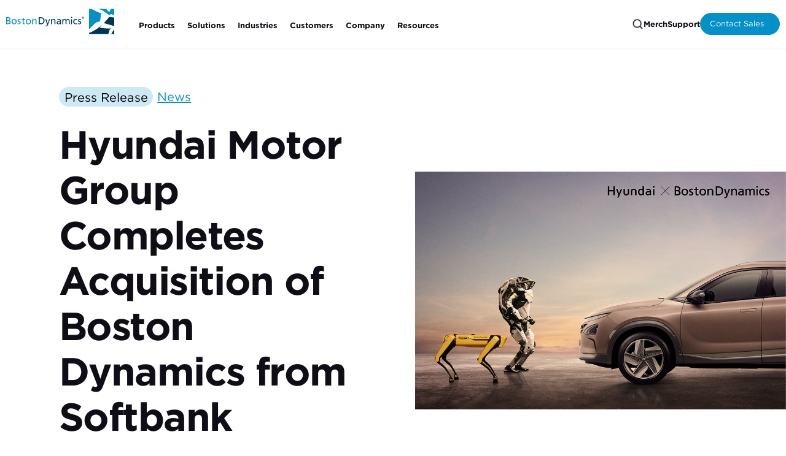

--- FILE ---
content_type: text/html; charset=UTF-8
request_url: https://bostondynamics.com/news/hyundai-motor-group-completes-acquisition-of-boston-dynamics-from-softbank/
body_size: 22751
content:

<!DOCTYPE html>
<html lang="en-US">
<head>
    <meta charset="UTF-8" />
	<meta name="viewport" content="width=device-width, initial-scale=1" />
    <meta name='robots' content='index, follow, max-image-preview:large, max-snippet:-1, max-video-preview:-1' />
<script id="cookieyes" type="text/javascript" src="https://cdn-cookieyes.com/client_data/ddaebbb97d91d6d2be34e4d5/script.js"></script>
	<!-- This site is optimized with the Yoast SEO plugin v26.7 - https://yoast.com/wordpress/plugins/seo/ -->
	<title>Hyundai Motor Group Acquires Boston Dynamics | Boston Dynamics</title>
	<meta name="description" content="Hyundai Motor Group, Boston Dynamics, and SoftBank announced completion of the HMG’s acquisition of a controlling interest in Boston Dynamics." />
	<link rel="canonical" href="https://bostondynamics.com/news/hyundai-motor-group-completes-acquisition-of-boston-dynamics-from-softbank/" />
	<meta property="og:locale" content="en_US" />
	<meta property="og:type" content="article" />
	<meta property="og:title" content="Hyundai Motor Group Acquires Boston Dynamics | Boston Dynamics" />
	<meta property="og:description" content="Hyundai Motor Group, Boston Dynamics, and SoftBank announced completion of the HMG’s acquisition of a controlling interest in Boston Dynamics." />
	<meta property="og:url" content="https://bostondynamics.com/news/hyundai-motor-group-completes-acquisition-of-boston-dynamics-from-softbank/" />
	<meta property="og:site_name" content="Boston Dynamics" />
	<meta property="article:modified_time" content="2024-03-10T16:36:52+00:00" />
	<meta property="og:image" content="https://bostondynamics.com/wp-content/uploads/2023/05/kv_pr_re-01_1.jpg" />
	<meta property="og:image:width" content="1000" />
	<meta property="og:image:height" content="642" />
	<meta property="og:image:type" content="image/jpeg" />
	<meta name="twitter:card" content="summary_large_image" />
	<meta name="twitter:label1" content="Est. reading time" />
	<meta name="twitter:data1" content="3 minutes" />
	<script type="application/ld+json" class="yoast-schema-graph">{"@context":"https://schema.org","@graph":[{"@type":"Article","@id":"https://bostondynamics.com/news/hyundai-motor-group-completes-acquisition-of-boston-dynamics-from-softbank/#article","isPartOf":{"@id":"https://bostondynamics.com/news/hyundai-motor-group-completes-acquisition-of-boston-dynamics-from-softbank/"},"author":{"name":"gbega","@id":"https://bostondynamics.com/#/schema/person/3a3aa90f11a6a3889b17526e7477ea9a"},"headline":"Hyundai Motor Group Completes Acquisition of Boston Dynamics from Softbank","datePublished":"2023-05-02T15:55:32+00:00","dateModified":"2024-03-10T16:36:52+00:00","mainEntityOfPage":{"@id":"https://bostondynamics.com/news/hyundai-motor-group-completes-acquisition-of-boston-dynamics-from-softbank/"},"wordCount":616,"image":{"@id":"https://bostondynamics.com/news/hyundai-motor-group-completes-acquisition-of-boston-dynamics-from-softbank/#primaryimage"},"thumbnailUrl":"https://bostondynamics.com/wp-content/uploads/2023/05/kv_pr_re-01_1.jpg","inLanguage":"en-US"},{"@type":"WebPage","@id":"https://bostondynamics.com/news/hyundai-motor-group-completes-acquisition-of-boston-dynamics-from-softbank/","url":"https://bostondynamics.com/news/hyundai-motor-group-completes-acquisition-of-boston-dynamics-from-softbank/","name":"Hyundai Motor Group Acquires Boston Dynamics | Boston Dynamics","isPartOf":{"@id":"https://bostondynamics.com/#website"},"primaryImageOfPage":{"@id":"https://bostondynamics.com/news/hyundai-motor-group-completes-acquisition-of-boston-dynamics-from-softbank/#primaryimage"},"image":{"@id":"https://bostondynamics.com/news/hyundai-motor-group-completes-acquisition-of-boston-dynamics-from-softbank/#primaryimage"},"thumbnailUrl":"https://bostondynamics.com/wp-content/uploads/2023/05/kv_pr_re-01_1.jpg","datePublished":"2023-05-02T15:55:32+00:00","dateModified":"2024-03-10T16:36:52+00:00","description":"Hyundai Motor Group, Boston Dynamics, and SoftBank announced completion of the HMG’s acquisition of a controlling interest in Boston Dynamics.","breadcrumb":{"@id":"https://bostondynamics.com/news/hyundai-motor-group-completes-acquisition-of-boston-dynamics-from-softbank/#breadcrumb"},"inLanguage":"en-US","potentialAction":[{"@type":"ReadAction","target":["https://bostondynamics.com/news/hyundai-motor-group-completes-acquisition-of-boston-dynamics-from-softbank/"]}]},{"@type":"ImageObject","inLanguage":"en-US","@id":"https://bostondynamics.com/news/hyundai-motor-group-completes-acquisition-of-boston-dynamics-from-softbank/#primaryimage","url":"https://bostondynamics.com/wp-content/uploads/2023/05/kv_pr_re-01_1.jpg","contentUrl":"https://bostondynamics.com/wp-content/uploads/2023/05/kv_pr_re-01_1.jpg","width":1000,"height":642,"caption":"Spot and Atlas facing a Hyundai car"},{"@type":"BreadcrumbList","@id":"https://bostondynamics.com/news/hyundai-motor-group-completes-acquisition-of-boston-dynamics-from-softbank/#breadcrumb","itemListElement":[{"@type":"ListItem","position":1,"name":"Home","item":"https://bostondynamics.com/"},{"@type":"ListItem","position":2,"name":"Hyundai Motor Group Completes Acquisition of Boston Dynamics from Softbank"}]},{"@type":"WebSite","@id":"https://bostondynamics.com/#website","url":"https://bostondynamics.com/","name":"Boston Dynamics","description":"Changing your idea of what robots can do.","potentialAction":[{"@type":"SearchAction","target":{"@type":"EntryPoint","urlTemplate":"https://bostondynamics.com/?s={search_term_string}"},"query-input":{"@type":"PropertyValueSpecification","valueRequired":true,"valueName":"search_term_string"}}],"inLanguage":"en-US"},{"@type":"Person","@id":"https://bostondynamics.com/#/schema/person/3a3aa90f11a6a3889b17526e7477ea9a","name":"gbega","image":{"@type":"ImageObject","inLanguage":"en-US","@id":"https://bostondynamics.com/#/schema/person/image/","url":"https://secure.gravatar.com/avatar/2e7d302324541c183f4f04013f27ea7cea112197eff16f6e97adf616f6d3ba6e?s=96&d=mm&r=g","contentUrl":"https://secure.gravatar.com/avatar/2e7d302324541c183f4f04013f27ea7cea112197eff16f6e97adf616f6d3ba6e?s=96&d=mm&r=g","caption":"gbega"}}]}</script>
	<!-- / Yoast SEO plugin. -->


<link rel='dns-prefetch' href='//js.hs-scripts.com' />
<link rel='dns-prefetch' href='//bostondynamics.com' />
<link rel='dns-prefetch' href='//cdnjs.cloudflare.com' />
<link rel='dns-prefetch' href='//fonts.googleapis.com' />
<link href='https://fonts.gstatic.com' crossorigin rel='preconnect' />
<link rel="alternate" title="oEmbed (JSON)" type="application/json+oembed" href="https://bostondynamics.com/wp-json/oembed/1.0/embed?url=https%3A%2F%2Fbostondynamics.com%2Fnews%2Fhyundai-motor-group-completes-acquisition-of-boston-dynamics-from-softbank%2F" />
<link rel="alternate" title="oEmbed (XML)" type="text/xml+oembed" href="https://bostondynamics.com/wp-json/oembed/1.0/embed?url=https%3A%2F%2Fbostondynamics.com%2Fnews%2Fhyundai-motor-group-completes-acquisition-of-boston-dynamics-from-softbank%2F&#038;format=xml" />
<link rel="preload" href="https://bostondynamics.com/wp-content/plugins/bb-plugin/fonts/fontawesome/5.15.4/webfonts/fa-solid-900.woff2" as="font" type="font/woff2" crossorigin="anonymous">
<link rel="preload" href="https://bostondynamics.com/wp-content/plugins/bb-plugin/fonts/fontawesome/5.15.4/webfonts/fa-regular-400.woff2" as="font" type="font/woff2" crossorigin="anonymous">
<link rel="preload" href="https://bostondynamics.com/wp-content/plugins/bb-plugin/fonts/fontawesome/5.15.4/webfonts/fa-brands-400.woff2" as="font" type="font/woff2" crossorigin="anonymous">
<style id='wp-img-auto-sizes-contain-inline-css' type='text/css'>
img:is([sizes=auto i],[sizes^="auto," i]){contain-intrinsic-size:3000px 1500px}
/*# sourceURL=wp-img-auto-sizes-contain-inline-css */
</style>
<style id='wp-emoji-styles-inline-css' type='text/css'>

	img.wp-smiley, img.emoji {
		display: inline !important;
		border: none !important;
		box-shadow: none !important;
		height: 1em !important;
		width: 1em !important;
		margin: 0 0.07em !important;
		vertical-align: -0.1em !important;
		background: none !important;
		padding: 0 !important;
	}
/*# sourceURL=wp-emoji-styles-inline-css */
</style>
<style id='wp-block-library-inline-css' type='text/css'>
:root{--wp-block-synced-color:#7a00df;--wp-block-synced-color--rgb:122,0,223;--wp-bound-block-color:var(--wp-block-synced-color);--wp-editor-canvas-background:#ddd;--wp-admin-theme-color:#007cba;--wp-admin-theme-color--rgb:0,124,186;--wp-admin-theme-color-darker-10:#006ba1;--wp-admin-theme-color-darker-10--rgb:0,107,160.5;--wp-admin-theme-color-darker-20:#005a87;--wp-admin-theme-color-darker-20--rgb:0,90,135;--wp-admin-border-width-focus:2px}@media (min-resolution:192dpi){:root{--wp-admin-border-width-focus:1.5px}}.wp-element-button{cursor:pointer}:root .has-very-light-gray-background-color{background-color:#eee}:root .has-very-dark-gray-background-color{background-color:#313131}:root .has-very-light-gray-color{color:#eee}:root .has-very-dark-gray-color{color:#313131}:root .has-vivid-green-cyan-to-vivid-cyan-blue-gradient-background{background:linear-gradient(135deg,#00d084,#0693e3)}:root .has-purple-crush-gradient-background{background:linear-gradient(135deg,#34e2e4,#4721fb 50%,#ab1dfe)}:root .has-hazy-dawn-gradient-background{background:linear-gradient(135deg,#faaca8,#dad0ec)}:root .has-subdued-olive-gradient-background{background:linear-gradient(135deg,#fafae1,#67a671)}:root .has-atomic-cream-gradient-background{background:linear-gradient(135deg,#fdd79a,#004a59)}:root .has-nightshade-gradient-background{background:linear-gradient(135deg,#330968,#31cdcf)}:root .has-midnight-gradient-background{background:linear-gradient(135deg,#020381,#2874fc)}:root{--wp--preset--font-size--normal:16px;--wp--preset--font-size--huge:42px}.has-regular-font-size{font-size:1em}.has-larger-font-size{font-size:2.625em}.has-normal-font-size{font-size:var(--wp--preset--font-size--normal)}.has-huge-font-size{font-size:var(--wp--preset--font-size--huge)}.has-text-align-center{text-align:center}.has-text-align-left{text-align:left}.has-text-align-right{text-align:right}.has-fit-text{white-space:nowrap!important}#end-resizable-editor-section{display:none}.aligncenter{clear:both}.items-justified-left{justify-content:flex-start}.items-justified-center{justify-content:center}.items-justified-right{justify-content:flex-end}.items-justified-space-between{justify-content:space-between}.screen-reader-text{border:0;clip-path:inset(50%);height:1px;margin:-1px;overflow:hidden;padding:0;position:absolute;width:1px;word-wrap:normal!important}.screen-reader-text:focus{background-color:#ddd;clip-path:none;color:#444;display:block;font-size:1em;height:auto;left:5px;line-height:normal;padding:15px 23px 14px;text-decoration:none;top:5px;width:auto;z-index:100000}html :where(.has-border-color){border-style:solid}html :where([style*=border-top-color]){border-top-style:solid}html :where([style*=border-right-color]){border-right-style:solid}html :where([style*=border-bottom-color]){border-bottom-style:solid}html :where([style*=border-left-color]){border-left-style:solid}html :where([style*=border-width]){border-style:solid}html :where([style*=border-top-width]){border-top-style:solid}html :where([style*=border-right-width]){border-right-style:solid}html :where([style*=border-bottom-width]){border-bottom-style:solid}html :where([style*=border-left-width]){border-left-style:solid}html :where(img[class*=wp-image-]){height:auto;max-width:100%}:where(figure){margin:0 0 1em}html :where(.is-position-sticky){--wp-admin--admin-bar--position-offset:var(--wp-admin--admin-bar--height,0px)}@media screen and (max-width:600px){html :where(.is-position-sticky){--wp-admin--admin-bar--position-offset:0px}}

/*# sourceURL=wp-block-library-inline-css */
</style><style id='wp-block-list-inline-css' type='text/css'>
ol,ul{box-sizing:border-box}:root :where(.wp-block-list.has-background){padding:1.25em 2.375em}
/*# sourceURL=https://bostondynamics.com/wp-includes/blocks/list/style.min.css */
</style>
<style id='wp-block-paragraph-inline-css' type='text/css'>
.is-small-text{font-size:.875em}.is-regular-text{font-size:1em}.is-large-text{font-size:2.25em}.is-larger-text{font-size:3em}.has-drop-cap:not(:focus):first-letter{float:left;font-size:8.4em;font-style:normal;font-weight:100;line-height:.68;margin:.05em .1em 0 0;text-transform:uppercase}body.rtl .has-drop-cap:not(:focus):first-letter{float:none;margin-left:.1em}p.has-drop-cap.has-background{overflow:hidden}:root :where(p.has-background){padding:1.25em 2.375em}:where(p.has-text-color:not(.has-link-color)) a{color:inherit}p.has-text-align-left[style*="writing-mode:vertical-lr"],p.has-text-align-right[style*="writing-mode:vertical-rl"]{rotate:180deg}
/*# sourceURL=https://bostondynamics.com/wp-includes/blocks/paragraph/style.min.css */
</style>
<style id='global-styles-inline-css' type='text/css'>
:root{--wp--preset--aspect-ratio--square: 1;--wp--preset--aspect-ratio--4-3: 4/3;--wp--preset--aspect-ratio--3-4: 3/4;--wp--preset--aspect-ratio--3-2: 3/2;--wp--preset--aspect-ratio--2-3: 2/3;--wp--preset--aspect-ratio--16-9: 16/9;--wp--preset--aspect-ratio--9-16: 9/16;--wp--preset--color--black: #000000;--wp--preset--color--cyan-bluish-gray: #abb8c3;--wp--preset--color--white: #ffffff;--wp--preset--color--pale-pink: #f78da7;--wp--preset--color--vivid-red: #cf2e2e;--wp--preset--color--luminous-vivid-orange: #ff6900;--wp--preset--color--luminous-vivid-amber: #fcb900;--wp--preset--color--light-green-cyan: #7bdcb5;--wp--preset--color--vivid-green-cyan: #00d084;--wp--preset--color--pale-cyan-blue: #8ed1fc;--wp--preset--color--vivid-cyan-blue: #0693e3;--wp--preset--color--vivid-purple: #9b51e0;--wp--preset--gradient--vivid-cyan-blue-to-vivid-purple: linear-gradient(135deg,rgb(6,147,227) 0%,rgb(155,81,224) 100%);--wp--preset--gradient--light-green-cyan-to-vivid-green-cyan: linear-gradient(135deg,rgb(122,220,180) 0%,rgb(0,208,130) 100%);--wp--preset--gradient--luminous-vivid-amber-to-luminous-vivid-orange: linear-gradient(135deg,rgb(252,185,0) 0%,rgb(255,105,0) 100%);--wp--preset--gradient--luminous-vivid-orange-to-vivid-red: linear-gradient(135deg,rgb(255,105,0) 0%,rgb(207,46,46) 100%);--wp--preset--gradient--very-light-gray-to-cyan-bluish-gray: linear-gradient(135deg,rgb(238,238,238) 0%,rgb(169,184,195) 100%);--wp--preset--gradient--cool-to-warm-spectrum: linear-gradient(135deg,rgb(74,234,220) 0%,rgb(151,120,209) 20%,rgb(207,42,186) 40%,rgb(238,44,130) 60%,rgb(251,105,98) 80%,rgb(254,248,76) 100%);--wp--preset--gradient--blush-light-purple: linear-gradient(135deg,rgb(255,206,236) 0%,rgb(152,150,240) 100%);--wp--preset--gradient--blush-bordeaux: linear-gradient(135deg,rgb(254,205,165) 0%,rgb(254,45,45) 50%,rgb(107,0,62) 100%);--wp--preset--gradient--luminous-dusk: linear-gradient(135deg,rgb(255,203,112) 0%,rgb(199,81,192) 50%,rgb(65,88,208) 100%);--wp--preset--gradient--pale-ocean: linear-gradient(135deg,rgb(255,245,203) 0%,rgb(182,227,212) 50%,rgb(51,167,181) 100%);--wp--preset--gradient--electric-grass: linear-gradient(135deg,rgb(202,248,128) 0%,rgb(113,206,126) 100%);--wp--preset--gradient--midnight: linear-gradient(135deg,rgb(2,3,129) 0%,rgb(40,116,252) 100%);--wp--preset--font-size--small: 13px;--wp--preset--font-size--medium: 20px;--wp--preset--font-size--large: 36px;--wp--preset--font-size--x-large: 42px;--wp--preset--spacing--20: 0.44rem;--wp--preset--spacing--30: 0.67rem;--wp--preset--spacing--40: 1rem;--wp--preset--spacing--50: 1.5rem;--wp--preset--spacing--60: 2.25rem;--wp--preset--spacing--70: 3.38rem;--wp--preset--spacing--80: 5.06rem;--wp--preset--shadow--natural: 6px 6px 9px rgba(0, 0, 0, 0.2);--wp--preset--shadow--deep: 12px 12px 50px rgba(0, 0, 0, 0.4);--wp--preset--shadow--sharp: 6px 6px 0px rgba(0, 0, 0, 0.2);--wp--preset--shadow--outlined: 6px 6px 0px -3px rgb(255, 255, 255), 6px 6px rgb(0, 0, 0);--wp--preset--shadow--crisp: 6px 6px 0px rgb(0, 0, 0);}:where(.is-layout-flex){gap: 0.5em;}:where(.is-layout-grid){gap: 0.5em;}body .is-layout-flex{display: flex;}.is-layout-flex{flex-wrap: wrap;align-items: center;}.is-layout-flex > :is(*, div){margin: 0;}body .is-layout-grid{display: grid;}.is-layout-grid > :is(*, div){margin: 0;}:where(.wp-block-columns.is-layout-flex){gap: 2em;}:where(.wp-block-columns.is-layout-grid){gap: 2em;}:where(.wp-block-post-template.is-layout-flex){gap: 1.25em;}:where(.wp-block-post-template.is-layout-grid){gap: 1.25em;}.has-black-color{color: var(--wp--preset--color--black) !important;}.has-cyan-bluish-gray-color{color: var(--wp--preset--color--cyan-bluish-gray) !important;}.has-white-color{color: var(--wp--preset--color--white) !important;}.has-pale-pink-color{color: var(--wp--preset--color--pale-pink) !important;}.has-vivid-red-color{color: var(--wp--preset--color--vivid-red) !important;}.has-luminous-vivid-orange-color{color: var(--wp--preset--color--luminous-vivid-orange) !important;}.has-luminous-vivid-amber-color{color: var(--wp--preset--color--luminous-vivid-amber) !important;}.has-light-green-cyan-color{color: var(--wp--preset--color--light-green-cyan) !important;}.has-vivid-green-cyan-color{color: var(--wp--preset--color--vivid-green-cyan) !important;}.has-pale-cyan-blue-color{color: var(--wp--preset--color--pale-cyan-blue) !important;}.has-vivid-cyan-blue-color{color: var(--wp--preset--color--vivid-cyan-blue) !important;}.has-vivid-purple-color{color: var(--wp--preset--color--vivid-purple) !important;}.has-black-background-color{background-color: var(--wp--preset--color--black) !important;}.has-cyan-bluish-gray-background-color{background-color: var(--wp--preset--color--cyan-bluish-gray) !important;}.has-white-background-color{background-color: var(--wp--preset--color--white) !important;}.has-pale-pink-background-color{background-color: var(--wp--preset--color--pale-pink) !important;}.has-vivid-red-background-color{background-color: var(--wp--preset--color--vivid-red) !important;}.has-luminous-vivid-orange-background-color{background-color: var(--wp--preset--color--luminous-vivid-orange) !important;}.has-luminous-vivid-amber-background-color{background-color: var(--wp--preset--color--luminous-vivid-amber) !important;}.has-light-green-cyan-background-color{background-color: var(--wp--preset--color--light-green-cyan) !important;}.has-vivid-green-cyan-background-color{background-color: var(--wp--preset--color--vivid-green-cyan) !important;}.has-pale-cyan-blue-background-color{background-color: var(--wp--preset--color--pale-cyan-blue) !important;}.has-vivid-cyan-blue-background-color{background-color: var(--wp--preset--color--vivid-cyan-blue) !important;}.has-vivid-purple-background-color{background-color: var(--wp--preset--color--vivid-purple) !important;}.has-black-border-color{border-color: var(--wp--preset--color--black) !important;}.has-cyan-bluish-gray-border-color{border-color: var(--wp--preset--color--cyan-bluish-gray) !important;}.has-white-border-color{border-color: var(--wp--preset--color--white) !important;}.has-pale-pink-border-color{border-color: var(--wp--preset--color--pale-pink) !important;}.has-vivid-red-border-color{border-color: var(--wp--preset--color--vivid-red) !important;}.has-luminous-vivid-orange-border-color{border-color: var(--wp--preset--color--luminous-vivid-orange) !important;}.has-luminous-vivid-amber-border-color{border-color: var(--wp--preset--color--luminous-vivid-amber) !important;}.has-light-green-cyan-border-color{border-color: var(--wp--preset--color--light-green-cyan) !important;}.has-vivid-green-cyan-border-color{border-color: var(--wp--preset--color--vivid-green-cyan) !important;}.has-pale-cyan-blue-border-color{border-color: var(--wp--preset--color--pale-cyan-blue) !important;}.has-vivid-cyan-blue-border-color{border-color: var(--wp--preset--color--vivid-cyan-blue) !important;}.has-vivid-purple-border-color{border-color: var(--wp--preset--color--vivid-purple) !important;}.has-vivid-cyan-blue-to-vivid-purple-gradient-background{background: var(--wp--preset--gradient--vivid-cyan-blue-to-vivid-purple) !important;}.has-light-green-cyan-to-vivid-green-cyan-gradient-background{background: var(--wp--preset--gradient--light-green-cyan-to-vivid-green-cyan) !important;}.has-luminous-vivid-amber-to-luminous-vivid-orange-gradient-background{background: var(--wp--preset--gradient--luminous-vivid-amber-to-luminous-vivid-orange) !important;}.has-luminous-vivid-orange-to-vivid-red-gradient-background{background: var(--wp--preset--gradient--luminous-vivid-orange-to-vivid-red) !important;}.has-very-light-gray-to-cyan-bluish-gray-gradient-background{background: var(--wp--preset--gradient--very-light-gray-to-cyan-bluish-gray) !important;}.has-cool-to-warm-spectrum-gradient-background{background: var(--wp--preset--gradient--cool-to-warm-spectrum) !important;}.has-blush-light-purple-gradient-background{background: var(--wp--preset--gradient--blush-light-purple) !important;}.has-blush-bordeaux-gradient-background{background: var(--wp--preset--gradient--blush-bordeaux) !important;}.has-luminous-dusk-gradient-background{background: var(--wp--preset--gradient--luminous-dusk) !important;}.has-pale-ocean-gradient-background{background: var(--wp--preset--gradient--pale-ocean) !important;}.has-electric-grass-gradient-background{background: var(--wp--preset--gradient--electric-grass) !important;}.has-midnight-gradient-background{background: var(--wp--preset--gradient--midnight) !important;}.has-small-font-size{font-size: var(--wp--preset--font-size--small) !important;}.has-medium-font-size{font-size: var(--wp--preset--font-size--medium) !important;}.has-large-font-size{font-size: var(--wp--preset--font-size--large) !important;}.has-x-large-font-size{font-size: var(--wp--preset--font-size--x-large) !important;}
/*# sourceURL=global-styles-inline-css */
</style>

<style id='classic-theme-styles-inline-css' type='text/css'>
/*! This file is auto-generated */
.wp-block-button__link{color:#fff;background-color:#32373c;border-radius:9999px;box-shadow:none;text-decoration:none;padding:calc(.667em + 2px) calc(1.333em + 2px);font-size:1.125em}.wp-block-file__button{background:#32373c;color:#fff;text-decoration:none}
/*# sourceURL=/wp-includes/css/classic-themes.min.css */
</style>
<link rel='stylesheet' id='command-module-SSCMSticky-bar-css-css' href='https://bostondynamics.com/wp-content/plugins/space-station-command-module/components/SSCMStickyBar/../../build/SSCMStickyBar.css?ver=0.0.1-1769032748' type='text/css' media='all' />
<link rel='stylesheet' id='command-module-styles-sscmgutenberggeneralblocks-frontend-css' href='https://bostondynamics.com/wp-content/plugins/space-station-command-module/components/SSCMGutenbergGeneralBlocks/css/style.css?ver=1769032748' type='text/css' media='all' />
<link rel='stylesheet' id='sscm-admin-bar-sticky-css' href='https://bostondynamics.com/wp-content/plugins/space-station-command-module/assets/admin-bar-sticky.css?ver=2.17.3' type='text/css' media='all' />
<link rel='stylesheet' id='font-awesome-5-css' href='https://bostondynamics.com/wp-content/plugins/bb-plugin/fonts/fontawesome/5.15.4/css/all.min.css?ver=2.9.4.2' type='text/css' media='all' />
<link rel='stylesheet' id='jquery-magnificpopup-css' href='https://bostondynamics.com/wp-content/plugins/bb-plugin/css/jquery.magnificpopup.min.css?ver=2.9.4.2' type='text/css' media='all' />
<link rel='stylesheet' id='fl-builder-layout-bundle-3596083fbb71724387c77a1f84b6421d-css' href='https://bostondynamics.com/wp-content/uploads/bb-plugin/cache/3596083fbb71724387c77a1f84b6421d-layout-bundle.css?ver=2.9.4.2-1.5.2.1' type='text/css' media='all' />
<link rel='stylesheet' id='boston-dynamics-main-css' href='https://bostondynamics.com/wp-content/themes/boston-dynamics/build/main.css?ver=2.0.0-1769032750' type='text/css' media='all' />
<link rel='stylesheet' id='fancybox-css' href='https://cdnjs.cloudflare.com/ajax/libs/fancybox/3.5.7/jquery.fancybox.min.css?ver=3.5.7' type='text/css' media='all' />
<link rel='stylesheet' id='font-awesome-css' href='https://bostondynamics.com/wp-content/plugins/bb-plugin/fonts/fontawesome/5.15.4/css/v4-shims.min.css?ver=2.9.4.2' type='text/css' media='all' />
<link rel='stylesheet' id='space-station-main-css' href='https://bostondynamics.com/wp-content/themes/space-station/build/main.css?ver=2.0.0-alpha0.1769032750' type='text/css' media='all' />
<link rel='stylesheet' id='fl-builder-google-fonts-877447382df4958477ef6d5848ac8501-css' href='//fonts.googleapis.com/css?family=Inter%3A500%2C700&#038;ver=6.9' type='text/css' media='all' />
<script type="text/javascript" src="https://bostondynamics.com/wp-includes/js/jquery/jquery.min.js?ver=3.7.1" id="jquery-core-js"></script>
<script type="text/javascript" src="https://bostondynamics.com/wp-includes/js/jquery/jquery-migrate.min.js?ver=3.4.1" id="jquery-migrate-js"></script>
<link rel="https://api.w.org/" href="https://bostondynamics.com/wp-json/" /><link rel="alternate" title="JSON" type="application/json" href="https://bostondynamics.com/wp-json/wp/v2/news/3613" /><link rel="EditURI" type="application/rsd+xml" title="RSD" href="https://bostondynamics.com/xmlrpc.php?rsd" />
<link rel='shortlink' href='https://bostondynamics.com/?p=3613' />
			<!-- DO NOT COPY THIS SNIPPET! Start of Page Analytics Tracking for HubSpot WordPress plugin v11.3.33-->
			<script class="hsq-set-content-id" data-content-id="blog-post">
				var _hsq = _hsq || [];
				_hsq.push(["setContentType", "blog-post"]);
			</script>
			<!-- DO NOT COPY THIS SNIPPET! End of Page Analytics Tracking for HubSpot WordPress plugin -->
			    <script type="text/javascript">
        window.SpaceStation = window.SpaceStation || {};
        window.SpaceStation.CommandModule = window.SpaceStation.CommandModule || {};
        window.SpaceStation.CommandModule.SSCMBasePostFeed = window.SpaceStation.CommandModule.SSCMBasePostFeed || {};
        window.SpaceStation.CommandModule.SSCMBasePostFeed.admin_ajax_url = 'https://bostondynamics.com/wp-admin/admin-ajax.php';
    </script>
    <style>html, body {
                        font-size: 20px;
                            line-height: 1.5em;
                            font-family: "Gotham",sans-serif;
                            font-weight: 400;
                } p, .p {
                        font-size: 20px;
                            line-height: 1.5;
                            letter-spacing: -0.2;
                            font-family: "Gotham",sans-serif;
                            font-weight: 400;
                } h1, .h1 {
                        font-size: 72px;
                            line-height: 1.17em;
                            letter-spacing: -1.58px;
                            font-family: "Gotham",sans-serif;
                            font-weight: 700;
                } h2, .h2 {
                        font-size: 64px;
                            line-height: 1.19em;
                            letter-spacing: -1.28px;
                            font-family: "Gotham",sans-serif;
                            font-weight: 700;
                } h3, .h3 {
                        font-size: 48px;
                            line-height: 1.25em;
                            letter-spacing: -0.48px;
                            font-family: "Gotham",sans-serif;
                            font-weight: 700;
                } h4, .h4 {
                        font-size: 36px;
                            line-height: 1.33em;
                            font-family: "Gotham",sans-serif;
                            font-weight: 700;
                } h5, .h5 {
                        font-size: 32px;
                            line-height: 1.25em;
                            font-family: "Gotham",sans-serif;
                            font-weight: 700;
                } h6, .h6 {
                        font-size: 24px;
                            line-height: 32px;
                            font-family: "Gotham",sans-serif;
                            font-weight: 700;
                } :root {
                                        --TypographyControl--font_size: 20px;
                                            --TypographyControl--line_height: 1.5em;
                                            --TypographyControl--font_family: "Gotham",sans-serif;
                                            --TypographyControl--font_weight: 400;
                                            --TypographyControl-p--font_size: 20px;
                                            --TypographyControl-p--line_height: 1.5;
                                            --TypographyControl-p--letter_spacing: -0.2;
                                            --TypographyControl-p--font_family: "Gotham",sans-serif;
                                            --TypographyControl-p--font_weight: 400;
                                            --TypographyControl-h1--font_size: 72px;
                                            --TypographyControl-h1--line_height: 1.17em;
                                            --TypographyControl-h1--letter_spacing: -1.58px;
                                            --TypographyControl-h1--font_family: "Gotham",sans-serif;
                                            --TypographyControl-h1--font_weight: 700;
                                            --TypographyControl-h2--font_size: 64px;
                                            --TypographyControl-h2--line_height: 1.19em;
                                            --TypographyControl-h2--letter_spacing: -1.28px;
                                            --TypographyControl-h2--font_family: "Gotham",sans-serif;
                                            --TypographyControl-h2--font_weight: 700;
                                            --TypographyControl-h3--font_size: 48px;
                                            --TypographyControl-h3--line_height: 1.25em;
                                            --TypographyControl-h3--letter_spacing: -0.48px;
                                            --TypographyControl-h3--font_family: "Gotham",sans-serif;
                                            --TypographyControl-h3--font_weight: 700;
                                            --TypographyControl-h4--font_size: 36px;
                                            --TypographyControl-h4--line_height: 1.33em;
                                            --TypographyControl-h4--font_family: "Gotham",sans-serif;
                                            --TypographyControl-h4--font_weight: 700;
                                            --TypographyControl-h5--font_size: 32px;
                                            --TypographyControl-h5--line_height: 1.25em;
                                            --TypographyControl-h5--font_family: "Gotham",sans-serif;
                                            --TypographyControl-h5--font_weight: 700;
                                            --TypographyControl-h6--font_size: 24px;
                                            --TypographyControl-h6--line_height: 32px;
                                            --TypographyControl-h6--font_family: "Gotham",sans-serif;
                                            --TypographyControl-h6--font_weight: 700;
                                }@media (max-width: 992px) {
                    html, body {
                        font-family: "", sans-serif;
                }                     p, .p {
                        font-family: "", sans-serif;
                }                     h1, .h1 {
                        font-family: "", sans-serif;
                }                     h2, .h2 {
                        font-family: "", sans-serif;
                }                     h3, .h3 {
                        font-family: "", sans-serif;
                }                     h4, .h4 {
                        font-family: "", sans-serif;
                }                     h5, .h5 {
                        font-family: "", sans-serif;
                }                     h6, .h6 {
                        font-family: "", sans-serif;
                } 
                    :root {
                                            }
                }@media (max-width: 768px) {
                    html, body {
                        font-family: "Gotham",sans-serif;
                            font-size: 18px;
                            line-height: 1.56em;
                }                     p, .p {
                        font-family: "Gotham",sans-serif;
                            font-size: 18;
                            line-height: 1.56;
                }                     h1, .h1 {
                        font-family: "Gotham",sans-serif;
                            font-size: 48px;
                            line-height: 1.17em;
                            letter-spacing: -1.06px;
                }                     h2, .h2 {
                        font-family: "Gotham",sans-serif;
                            font-size: 36px;
                            line-height: 1.11em;
                            letter-spacing: -1.06px;
                }                     h3, .h3 {
                        font-family: "Gotham",sans-serif;
                            font-weight: 700;
                            font-size: 34px;
                            line-height: 1.29em;
                            letter-spacing: 0px;
                }                     h4, .h4 {
                        font-family: "Gotham",sans-serif;
                            font-size: 32px;
                }                     h5, .h5 {
                        font-family: "Gotham",sans-serif;
                            font-weight: 700;
                            font-size: 30px;
                            line-height: 1.27em;
                }                     h6, .h6 {
                        font-family: "Gotham",sans-serif;
                            font-size: 24px;
                            line-height: 32px;
                } 
                    :root {
                                            }
                }</style><!-- Google Tag Manager -->
<script>(function(w,d,s,l,i){w[l]=w[l]||[];w[l].push({'gtm.start':
new Date().getTime(),event:'gtm.js'});var f=d.getElementsByTagName(s)[0],
j=d.createElement(s),dl=l!='dataLayer'?'&l='+l:'';j.async=true;j.src=
'https://www.googletagmanager.com/gtm.js?id='+i+dl;f.parentNode.insertBefore(j,f);
})(window,document,'script','dataLayer','GTM-T4HBBQG');</script>
<!-- End Google Tag Manager-->
    
<link rel="icon" href="https://bostondynamics.com/wp-content/uploads/2023/06/cropped-Boston-Dynamic_favicon-32x32.jpg" sizes="32x32" />
<link rel="icon" href="https://bostondynamics.com/wp-content/uploads/2023/06/cropped-Boston-Dynamic_favicon-192x192.jpg" sizes="192x192" />
<link rel="apple-touch-icon" href="https://bostondynamics.com/wp-content/uploads/2023/06/cropped-Boston-Dynamic_favicon-180x180.jpg" />
<meta name="msapplication-TileImage" content="https://bostondynamics.com/wp-content/uploads/2023/06/cropped-Boston-Dynamic_favicon-270x270.jpg" />
</head>

<body class="wp-singular news-template-default single single-news postid-3613 wp-theme-space-station wp-child-theme-boston-dynamics fl-builder-2-9-4-2 fl-themer-1-5-2-1 fl-no-js fl-theme-builder-footer fl-theme-builder-footer-footer fl-theme-builder-header fl-theme-builder-header-header fl-theme-builder-singular fl-theme-builder-singular-inner-news">
    <!-- Google Tag Manager (noscript) -->
<noscript><iframe src="https://www.googletagmanager.com/ns.html?id=GTM-T4HBBQG"
height="0" width="0" style="display:none;visibility:hidden"></iframe></noscript>
<!-- End Google Tag Manager (noscript) -->
    <header class="fl-builder-content fl-builder-content-27 fl-builder-global-templates-locked" data-post-id="27" data-type="header" data-sticky="1" data-sticky-on="" data-sticky-breakpoint="medium" data-shrink="1" data-overlay="0" data-overlay-bg="transparent" data-shrink-image-height="50px" role="banner" itemscope="itemscope" itemtype="http://schema.org/WPHeader"><div class="fl-row fl-row-full-width fl-row-bg-color fl-node-f8691petjw4o fl-row-default-height fl-row-align-center" data-node="f8691petjw4o">
	<div class="fl-row-content-wrap">
						<div class="fl-row-content fl-row-fixed-width fl-node-content">
		
<div class="fl-col-group fl-node-kq1ougp32m9n fl-col-group-equal-height fl-col-group-align-center fl-col-group-custom-width" data-node="kq1ougp32m9n">
			<div class="fl-col fl-node-uhc6ko2gweba fl-col-bg-color fl-col-small-custom-width" data-node="uhc6ko2gweba">
	<div class="fl-col-content fl-node-content"><div class="fl-module fl-module-BDMegaMenu fl-node-a0mw9cir1ond" data-node="a0mw9cir1ond">
	<div class="fl-module-content fl-node-content">
		
<div class="BDMegaMenu">

    <a class="BDLogo" href="https://bostondynamics.com"><img decoding="async" class="BDMegaMenu-logo" src="https://bostondynamics.com/wp-content/uploads/2023/03/Logo-v2.svg" alt="">
        </a>
    <nav id="bd-advanced-menu--a0mw9cir1ond" class="bd-advanced-menu" bdmegamenu-nav>
        <button class="bdMegaMenuBtn" bdmegamenu-btn>
            <svg width="21" height="16" viewBox="0 0 21 16" fill="none" xmlns="http://www.w3.org/2000/svg">
    <path d="M1.263.772a.79.79 0 1 0 0 1.579H20.21a.79.79 0 0 0 0-1.579H1.264zm0 6.71a.79.79 0 1 0 0 1.58H20.21a.79.79 0 0 0 0-1.58H1.264zm0 6.711a.79.79 0 1 0 0 1.579H20.21a.79.79 0 1 0 0-1.579H1.264z" fill="#061223"/>
</svg>
            <svg width="24" height="25" viewBox="0 0 24 25" fill="none" xmlns="http://www.w3.org/2000/svg">
    <path d="m18.75 5.522-13.5 13.5M18.75 19.022l-13.5-13.5" stroke="#061223" stroke-width="1.5" stroke-linecap="round" stroke-linejoin="round"/>
</svg>
        </button>

        
        <div class="bdMenuHolder">

            <ul id="menu-mega-menu" class="menu bdMegaMenu"><li id="menu-item-3179" class="products-link menu-item menu-item-type-custom menu-item-object-custom menu-item-has-children first-level-class"><div class="menuItemWrapper"><a><span class="menu-item-text">Products</span></a><span class="bd-menu-toggle"><img decoding="async" class="toggle-image" src="/wp-content/themes/boston-dynamics/button-icons/ArrowUp.png"></span></div><div class="bdMegaMenuHolder"><div class="bdMegaMenuHelperWrapper"><a href="https://www.bostondynamics.com/products/" class="bdmg-dropdown-button">Explore All Products</a>
<ul class="sub-menu-depth-1 sub-menu">
	<li id="menu-item-3185" class="showfirst active two-column menu-item menu-item-type-custom menu-item-object-custom menu-item-has-children second-level-class"><ul class="sub-menu sub-menu-depth-2 back-button-wrapper"><li class="back-button"><a href="#">Back</a></li><li class="title-menu"><a href="#">Spot</a></li></ul><div class="menuItemWrapper"><a href="/products/spot/"><span class="menu-item-text">Spot</span></a><span class="bd-menu-toggle"><img decoding="async" class="toggle-image" src="/wp-content/themes/boston-dynamics/button-icons/ArrowUp.png"></span></div>
	<ul class="sub-menu-depth-2 sub-menu">
		<li id="menu-item-8510" class="menu-item menu-item-type-post_type menu-item-object-page third-level-class"><div class="menuItemWrapper"><a href="https://bostondynamics.com/products/spot/"><span class="menu-item-text">Spot</span><span class="menu-item-description">Our agile mobile robot for dynamic sensing and industrial inspection</span><a class="bdread-more" href="https://bostondynamics.com/products/spot/">Read More</a></a></div></li>		<li id="menu-item-3188" class="menu-item menu-item-type-post_type menu-item-object-page third-level-class"><div class="menuItemWrapper"><a href="https://bostondynamics.com/products/spot/arm/"><span class="menu-item-text">Arm</span><span class="menu-item-description">An integrated arm to enable mobile manipulation</span><a class="bdread-more" href="https://bostondynamics.com/products/spot/arm/">Read More</a></a></div></li>		<li id="menu-item-3986" class="menu-item menu-item-type-post_type menu-item-object-page third-level-class"><div class="menuItemWrapper"><a href="https://bostondynamics.com/products/spot/payload/"><span class="menu-item-text">Payload</span><span class="menu-item-description">Additional sensors and hardware to expand Spot’s functionality</span><a class="bdread-more" href="https://bostondynamics.com/products/spot/payload/">Read More</a></a></div></li>		<li id="menu-item-3987" class="menu-item menu-item-type-custom menu-item-object-custom third-level-class"><div class="menuItemWrapper"><a href="/products/spot/extras/"><span class="menu-item-text">Extras</span><span class="menu-item-description">Add-ons and accessories to keep Spot ready for work</span><a class="bdread-more" href="/products/spot/extras/">Read More</a></a></div></li>	</ul>
</li>	<li id="menu-item-9964" class="singleItem menu-item menu-item-type-post_type menu-item-object-page second-level-class"><div class="menuItemWrapper"><a href="https://bostondynamics.com/products/atlas/"><span class="menu-item-text">Atlas</span></a></div></li>	<li id="menu-item-3186" class="singleItem menu-item menu-item-type-custom menu-item-object-custom second-level-class"><div class="menuItemWrapper"><a href="/products/stretch/"><span class="menu-item-text">Stretch</span></a></div></li>	<li id="menu-item-9489" class="singleItem menu-item menu-item-type-post_type menu-item-object-page second-level-class"><div class="menuItemWrapper"><a href="https://bostondynamics.com/products/orbit/"><span class="menu-item-text">Orbit</span></a></div></li></ul>
</li><li id="menu-item-3181" class="solutions-link menu-item menu-item-type-custom menu-item-object-custom menu-item-has-children first-level-class"><div class="menuItemWrapper"><a><span class="menu-item-text">Solutions</span></a><span class="bd-menu-toggle"><img decoding="async" class="toggle-image" src="/wp-content/themes/boston-dynamics/button-icons/ArrowUp.png"></span></div><div class="bdMegaMenuHolder"><div class="bdMegaMenuHelperWrapper"><a href="https://www.bostondynamics.com/solutions" class="bdmg-dropdown-button">Explore All Solutions</a>
<ul class="sub-menu-depth-1 sub-menu">
	<li id="menu-item-3196" class="showfirst active two-column menu-item menu-item-type-custom menu-item-object-custom menu-item-has-children second-level-class"><ul class="sub-menu sub-menu-depth-2 back-button-wrapper"><li class="back-button"><a href="#">Back</a></li><li class="title-menu"><a href="#">Inspection</a></li></ul><div class="menuItemWrapper"><a href="/solutions/inspection/"><span class="menu-item-text">Inspection</span></a><span class="bd-menu-toggle"><img decoding="async" class="toggle-image" src="/wp-content/themes/boston-dynamics/button-icons/ArrowUp.png"></span></div>
	<ul class="sub-menu-depth-2 sub-menu">
		<li id="menu-item-4020" class="menu-item menu-item-type-custom menu-item-object-custom third-level-class"><div class="menuItemWrapper"><a href="/solutions/inspection/"><span class="menu-item-text">Inspection</span><span class="menu-item-description">Automate industrial inspection</span><a class="bdread-more" href="/solutions/inspection/">Read More</a></a></div></li>		<li id="menu-item-6741" class="menu-item menu-item-type-post_type menu-item-object-page third-level-class"><div class="menuItemWrapper"><a href="https://bostondynamics.com/solutions/inspection/thermal/"><span class="menu-item-text">Thermal</span><span class="menu-item-description">Detect hotspots and thermal anomalies</span><a class="bdread-more" href="https://bostondynamics.com/solutions/inspection/thermal/">Read More</a></a></div></li>		<li id="menu-item-5469" class="menu-item menu-item-type-custom menu-item-object-custom third-level-class"><div class="menuItemWrapper"><a href="/solutions/inspection/visual/"><span class="menu-item-text">Visual</span><span class="menu-item-description">Perform visual inspections and integrate computer vision</span><a class="bdread-more" href="/solutions/inspection/visual/">Read More</a></a></div></li>		<li id="menu-item-7240" class="menu-item menu-item-type-post_type menu-item-object-page third-level-class"><div class="menuItemWrapper"><a href="https://bostondynamics.com/solutions/inspection/acoustic/"><span class="menu-item-text">Acoustic</span><span class="menu-item-description">Listen for air leaks and other noise anomalies</span><a class="bdread-more" href="https://bostondynamics.com/solutions/inspection/acoustic/">Read More</a></a></div></li>		<li id="menu-item-6946" class="menu-item menu-item-type-post_type menu-item-object-page third-level-class"><div class="menuItemWrapper"><a href="https://bostondynamics.com/solutions/inspection/perimeter/"><span class="menu-item-text">Perimeter</span><span class="menu-item-description">Automate routine health and safety checks</span><a class="bdread-more" href="https://bostondynamics.com/solutions/inspection/perimeter/">Read More</a></a></div></li>	</ul>
</li>	<li id="menu-item-5740" class="two-column menu-item menu-item-type-post_type menu-item-object-page menu-item-has-children second-level-class"><ul class="sub-menu sub-menu-depth-2 back-button-wrapper"><li class="back-button"><a href="#">Back</a></li><li class="title-menu"><a href="#">Safety &#038; Response</a></li></ul><div class="menuItemWrapper"><a href="https://bostondynamics.com/solutions/safety/"><span class="menu-item-text">Safety &#038; Response</span></a><span class="bd-menu-toggle"><img decoding="async" class="toggle-image" src="/wp-content/themes/boston-dynamics/button-icons/ArrowUp.png"></span></div>
	<ul class="sub-menu-depth-2 sub-menu">
		<li id="menu-item-5741" class="menu-item menu-item-type-post_type menu-item-object-page third-level-class"><div class="menuItemWrapper"><a href="https://bostondynamics.com/solutions/safety/"><span class="menu-item-text">Safety &#038; Response </span><span class="menu-item-description">Remotely investigate and de-escalate hazardous situations</span><a class="bdread-more" href="https://bostondynamics.com/solutions/safety/">Read More</a></a></div></li>		<li id="menu-item-5742" class="menu-item menu-item-type-post_type menu-item-object-page third-level-class"><div class="menuItemWrapper"><a href="https://bostondynamics.com/solutions/safety/remote-investigation/"><span class="menu-item-text">Remote Investigation</span><span class="menu-item-description">Reduce risk to personnel and provide situational awareness</span><a class="bdread-more" href="https://bostondynamics.com/solutions/safety/remote-investigation/">Read More</a></a></div></li>		<li id="menu-item-5962" class="menu-item menu-item-type-post_type menu-item-object-page third-level-class"><div class="menuItemWrapper"><a href="https://bostondynamics.com/solutions/safety/nuclear-decommissioning/"><span class="menu-item-text">Nuclear Decommissioning</span><span class="menu-item-description">Protect workers during nuclear decommissioning</span><a class="bdread-more" href="https://bostondynamics.com/solutions/safety/nuclear-decommissioning/">Read More</a></a></div></li>		<li id="menu-item-5753" class="menu-item menu-item-type-post_type menu-item-object-page third-level-class"><div class="menuItemWrapper"><a href="https://bostondynamics.com/solutions/safety/cbrne/"><span class="menu-item-text">CBRNE</span><span class="menu-item-description">Identify chemical, biological, or radiological hazards</span><a class="bdread-more" href="https://bostondynamics.com/solutions/safety/cbrne/">Read More</a></a></div></li>		<li id="menu-item-8856" class="menu-item menu-item-type-post_type menu-item-object-page third-level-class"><div class="menuItemWrapper"><a href="https://bostondynamics.com/solutions/safety/eod/"><span class="menu-item-text">EOD</span><span class="menu-item-description">Assess and render safe potentially explosive threats</span><a class="bdread-more" href="https://bostondynamics.com/solutions/safety/eod/">Read More</a></a></div></li>	</ul>
</li>	<li id="menu-item-3198" class="two-column menu-item menu-item-type-custom menu-item-object-custom menu-item-has-children second-level-class"><ul class="sub-menu sub-menu-depth-2 back-button-wrapper"><li class="back-button"><a href="#">Back</a></li><li class="title-menu"><a href="#">Digital Twin</a></li></ul><div class="menuItemWrapper"><a href="/solutions/digital-twin/"><span class="menu-item-text">Digital Twin</span></a><span class="bd-menu-toggle"><img decoding="async" class="toggle-image" src="/wp-content/themes/boston-dynamics/button-icons/ArrowUp.png"></span></div>
	<ul class="sub-menu-depth-2 sub-menu">
		<li id="menu-item-5737" class="menu-item menu-item-type-custom menu-item-object-custom third-level-class"><div class="menuItemWrapper"><a href="/solutions/digital-twin/"><span class="menu-item-text">Digital Twin</span><span class="menu-item-description">Capture data for work sites planning and maintenance</span><a class="bdread-more" href="/solutions/digital-twin/">Read More</a></a></div></li>		<li id="menu-item-4018" class="menu-item menu-item-type-custom menu-item-object-custom third-level-class"><div class="menuItemWrapper"><a href="/solutions/digital-twin/laser-scanning/"><span class="menu-item-text">Laser Scanning</span><span class="menu-item-description">Capture reliable 3D scans</span><a class="bdread-more" href="/solutions/digital-twin/laser-scanning/">Read More</a></a></div></li>		<li id="menu-item-6740" class="menu-item menu-item-type-post_type menu-item-object-page third-level-class"><div class="menuItemWrapper"><a href="https://bostondynamics.com/solutions/digital-twin/site-documentation/"><span class="menu-item-text">Site Documentation</span><span class="menu-item-description">Monitor and document construction progress</span><a class="bdread-more" href="https://bostondynamics.com/solutions/digital-twin/site-documentation/">Read More</a></a></div></li>	</ul>
</li>	<li id="menu-item-5745" class="two-column menu-item menu-item-type-post_type menu-item-object-page menu-item-has-children second-level-class"><ul class="sub-menu sub-menu-depth-2 back-button-wrapper"><li class="back-button"><a href="#">Back</a></li><li class="title-menu"><a href="#">Warehouse Automation</a></li></ul><div class="menuItemWrapper"><a href="https://bostondynamics.com/solutions/warehouse-automation/"><span class="menu-item-text">Warehouse Automation</span></a><span class="bd-menu-toggle"><img decoding="async" class="toggle-image" src="/wp-content/themes/boston-dynamics/button-icons/ArrowUp.png"></span></div>
	<ul class="sub-menu-depth-2 sub-menu">
		<li id="menu-item-5746" class="menu-item menu-item-type-post_type menu-item-object-page third-level-class"><div class="menuItemWrapper"><a href="https://bostondynamics.com/solutions/warehouse-automation/"><span class="menu-item-text">Warehouse Automation</span><span class="menu-item-description">Automate case handling to keep goods moving</span><a class="bdread-more" href="https://bostondynamics.com/solutions/warehouse-automation/">Read More</a></a></div></li>		<li id="menu-item-5749" class="menu-item menu-item-type-post_type menu-item-object-page third-level-class"><div class="menuItemWrapper"><a href="https://bostondynamics.com/solutions/warehouse-automation/trailer-unloading/"><span class="menu-item-text">Container Unloading</span><span class="menu-item-description">Speed inbound operations with automated unloading</span><a class="bdread-more" href="https://bostondynamics.com/solutions/warehouse-automation/trailer-unloading/">Read More</a></a></div></li>	</ul>
</li>	<li id="menu-item-3199" class="singleItem menu-item menu-item-type-custom menu-item-object-custom second-level-class"><div class="menuItemWrapper"><a href="/solutions/r&amp;d/"><span class="menu-item-text">Research &#038; Development</span></a></div></li></ul>
</li><li id="menu-item-3180" class="second-level-wrapper resources-wrapper menu-item menu-item-type-custom menu-item-object-custom menu-item-has-children first-level-class"><div class="menuItemWrapper"><a><span class="menu-item-text">Industries</span></a><span class="bd-menu-toggle"><img decoding="async" class="toggle-image" src="/wp-content/themes/boston-dynamics/button-icons/ArrowUp.png"></span></div><div class="bdMegaMenuHolder"><div class="bdMegaMenuHelperWrapper"><a href="" class="bdmg-dropdown-button"></a>
<ul class="sub-menu-depth-1 sub-menu">
	<li id="menu-item-6743" class="first-link-overview menu-item menu-item-type-post_type menu-item-object-page menu-item-has-children second-level-class"><ul class="sub-menu sub-menu-depth-2 back-button-wrapper"><li class="back-button"><a href="#">Back</a></li><li class="title-menu"><a href="#">Industry</a></li></ul><div class="menuItemWrapper"><a href="https://bostondynamics.com/industry/"><span class="menu-item-text">Industry</span></a><span class="bd-menu-toggle"><img decoding="async" class="toggle-image" src="/wp-content/themes/boston-dynamics/button-icons/ArrowUp.png"></span></div>
	<ul class="sub-menu-depth-2 sub-menu">
		<li id="menu-item-6519" class="first-link-child menu-item menu-item-type-post_type menu-item-object-page third-level-class"><div class="menuItemWrapper"><a href="https://bostondynamics.com/industry/"><span class="menu-item-text">Industries Overview</span></a></div></li>	</ul>
</li>	<li id="menu-item-4715" class="menu-item menu-item-type-post_type menu-item-object-page second-level-class"><div class="menuItemWrapper"><a href="https://bostondynamics.com/industry/manufacturing/"><span class="menu-item-text">Manufacturing</span><span class="menu-item-description">Ensure reliable manufacturing operations</span><a class="bdread-more" href="https://bostondynamics.com/industry/manufacturing/">Read More</a></a></div></li>	<li id="menu-item-4714" class="menu-item menu-item-type-post_type menu-item-object-page second-level-class"><div class="menuItemWrapper"><a href="https://bostondynamics.com/industry/energy-natural-resources/"><span class="menu-item-text">Energy &#038; Natural Resources</span><span class="menu-item-description">Reduce downtime with automated inspections</span><a class="bdread-more" href="https://bostondynamics.com/industry/energy-natural-resources/">Read More</a></a></div></li>	<li id="menu-item-4712" class="menu-item menu-item-type-post_type menu-item-object-page second-level-class"><div class="menuItemWrapper"><a href="https://bostondynamics.com/industry/academia-education/"><span class="menu-item-text">Academia &#038; Education</span><span class="menu-item-description">Explore innovations and opportunities for robotics</span><a class="bdread-more" href="https://bostondynamics.com/industry/academia-education/">Read More</a></a></div></li>	<li id="menu-item-4713" class="menu-item menu-item-type-post_type menu-item-object-page second-level-class"><div class="menuItemWrapper"><a href="https://bostondynamics.com/industry/construction/"><span class="menu-item-text">Construction</span><span class="menu-item-description">Power comprehensive job site visibility</span><a class="bdread-more" href="https://bostondynamics.com/industry/construction/">Read More</a></a></div></li>	<li id="menu-item-4717" class="menu-item menu-item-type-post_type menu-item-object-page second-level-class"><div class="menuItemWrapper"><a href="https://bostondynamics.com/industry/government/"><span class="menu-item-text">Government</span><span class="menu-item-description">Keep people out of harm’s way and respond to hazards</span><a class="bdread-more" href="https://bostondynamics.com/industry/government/">Read More</a></a></div></li>	<li id="menu-item-5965" class="menu-item menu-item-type-post_type menu-item-object-page second-level-class"><div class="menuItemWrapper"><a href="https://bostondynamics.com/solutions/warehouse-automation/"><span class="menu-item-text">Warehouse &#038; Logistics</span><span class="menu-item-description">Automate inbound warehouse tasks</span><a class="bdread-more" href="https://bostondynamics.com/solutions/warehouse-automation/">Read More</a></a></div></li></ul>
</li><li id="menu-item-9965" class="customers-link menu-item menu-item-type-custom menu-item-object-custom menu-item-has-children first-level-class"><div class="menuItemWrapper"><a title="Customers"><span class="menu-item-text">Customers</span></a><span class="bd-menu-toggle"><img decoding="async" class="toggle-image" src="/wp-content/themes/boston-dynamics/button-icons/ArrowUp.png"></span></div><div class="bdMegaMenuHolder"><div class="bdMegaMenuHelperWrapper"><a href="/case-studies/" class="bdmg-dropdown-button">Case Studies</a>
<ul class="sub-menu-depth-1 sub-menu">
	<li id="menu-item-9083" class="showfirst active two-column menu-item menu-item-type-post_type menu-item-object-page menu-item-has-children second-level-class"><ul class="sub-menu sub-menu-depth-2 back-button-wrapper"><li class="back-button"><a href="#">Back</a></li><li class="title-menu"><a href="#">Customer Success</a></li></ul><div class="menuItemWrapper"><a title="Customer Success" href="https://bostondynamics.com/customer-success/"><span class="menu-item-text">Customer Success</span></a><span class="bd-menu-toggle"><img decoding="async" class="toggle-image" src="/wp-content/themes/boston-dynamics/button-icons/ArrowUp.png"></span></div>
	<ul class="sub-menu-depth-2 sub-menu">
		<li id="menu-item-9597" class="menu-item menu-item-type-post_type menu-item-object-page third-level-class"><div class="menuItemWrapper"><a href="https://bostondynamics.com/customer-success/"><span class="menu-item-text">Customer Success</span><span class="menu-item-description">Build long-term success with Boston Dynamics</span><a class="bdread-more" href="https://bostondynamics.com/customer-success/">Read More</a></a></div></li>		<li id="menu-item-9596" class="menu-item menu-item-type-post_type menu-item-object-customer-success third-level-class"><div class="menuItemWrapper"><a href="https://bostondynamics.com/customer-success/integration-services/"><span class="menu-item-text">Integration Services</span><span class="menu-item-description">Evaluate your facilities and implement a tailored solution</span><a class="bdread-more" href="https://bostondynamics.com/customer-success/integration-services/">Read More</a></a></div></li>		<li id="menu-item-9598" class="menu-item menu-item-type-custom menu-item-object-custom third-level-class"><div class="menuItemWrapper"><a target="_blank" href="https://support.bostondynamics.com/s/spot/spot-care"><span class="menu-item-text">Spot Care</span><span class="menu-item-description">Ensure long term reliable service with Spot</span><a class="bdread-more" href="https://support.bostondynamics.com/s/spot/spot-care">Read More</a></a></div></li>		<li id="menu-item-9600" class="menu-item menu-item-type-custom menu-item-object-custom third-level-class"><div class="menuItemWrapper"><a href="/customer-success/stretch-care"><span class="menu-item-text">Stretch Care</span><span class="menu-item-description">Ensure long term reliable service with Stretch</span><a class="bdread-more" href="/customer-success/stretch-care">Read More</a></a></div></li>	</ul>
</li>	<li id="menu-item-9966" class="two-column menu-item menu-item-type-custom menu-item-object-custom menu-item-has-children second-level-class"><ul class="sub-menu sub-menu-depth-2 back-button-wrapper"><li class="back-button"><a href="#">Back</a></li><li class="title-menu"><a href="#">Support &#038; Training</a></li></ul><div class="menuItemWrapper"><a href="#"><span class="menu-item-text">Support &#038; Training</span></a><span class="bd-menu-toggle"><img decoding="async" class="toggle-image" src="/wp-content/themes/boston-dynamics/button-icons/ArrowUp.png"></span></div>
	<ul class="sub-menu-depth-2 sub-menu">
		<li id="menu-item-9967" class="menu-item menu-item-type-custom menu-item-object-custom third-level-class"><div class="menuItemWrapper"><a target="_blank" href="https://support.bostondynamics.com/s/"><span class="menu-item-text">Support Center</span><span class="menu-item-description">Review documentation and connect with expert support</span><a class="bdread-more" href="https://support.bostondynamics.com/s/">Read More</a></a></div></li>		<li id="menu-item-9968" class="menu-item menu-item-type-custom menu-item-object-custom third-level-class"><div class="menuItemWrapper"><a target="_blank" href="https://support.bostondynamics.com/s/bdu"><span class="menu-item-text">Boston Dynamics University</span><span class="menu-item-description">Access training to build and certify your skills</span><a class="bdread-more" href="https://support.bostondynamics.com/s/bdu">Read More</a></a></div></li>		<li id="menu-item-9969" class="menu-item menu-item-type-custom menu-item-object-custom third-level-class"><div class="menuItemWrapper"><a target="_blank" href="https://dev.bostondynamics.com/"><span class="menu-item-text">Development Documentation</span><span class="menu-item-description">Develop applications and payloads for Spot</span><a class="bdread-more" href="https://dev.bostondynamics.com/">Read More</a></a></div></li>	</ul>
</li>	<li id="menu-item-9970" class="singleItem menu-item menu-item-type-post_type menu-item-object-page second-level-class"><div class="menuItemWrapper"><a href="https://bostondynamics.com/consulting/"><span class="menu-item-text">Consulting</span></a></div></li></ul>
</li><li id="menu-item-3425" class="company-link menu-item menu-item-type-custom menu-item-object-custom menu-item-has-children first-level-class"><div class="menuItemWrapper"><a title="Company"><span class="menu-item-text">Company</span></a><span class="bd-menu-toggle"><img decoding="async" class="toggle-image" src="/wp-content/themes/boston-dynamics/button-icons/ArrowUp.png"></span></div><div class="bdMegaMenuHolder"><div class="bdMegaMenuHelperWrapper"><a href="https://shop.bostondynamics.com" class="bdmg-dropdown-button">Shop Merch</a>
<ul class="sub-menu-depth-1 sub-menu">
	<li id="menu-item-9973" class="showfirst active two-column menu-item menu-item-type-custom menu-item-object-custom menu-item-has-children second-level-class"><ul class="sub-menu sub-menu-depth-2 back-button-wrapper"><li class="back-button"><a href="#">Back</a></li><li class="title-menu"><a href="#">Company</a></li></ul><div class="menuItemWrapper"><a href="#"><span class="menu-item-text">Company</span></a><span class="bd-menu-toggle"><img decoding="async" class="toggle-image" src="/wp-content/themes/boston-dynamics/button-icons/ArrowUp.png"></span></div>
	<ul class="sub-menu-depth-2 sub-menu">
		<li id="menu-item-3988" class="menu-item menu-item-type-post_type menu-item-object-page third-level-class"><div class="menuItemWrapper"><a href="https://bostondynamics.com/about/"><span class="menu-item-text">About Boston Dynamics</span><span class="menu-item-description">Learn how we develop and deploy robots to tackle industry’s toughest challenges</span><a class="bdread-more" href="https://bostondynamics.com/about/">Read More</a></a></div></li>		<li id="menu-item-9974" class="menu-item menu-item-type-custom menu-item-object-custom third-level-class"><div class="menuItemWrapper"><a href="/about/history"><span class="menu-item-text">History</span><span class="menu-item-description">Discover the past innovations that inform our current products</span><a class="bdread-more" href="/about/history">Read More</a></a></div></li>		<li id="menu-item-9975" class="menu-item menu-item-type-post_type menu-item-object-page third-level-class"><div class="menuItemWrapper"><a href="https://bostondynamics.com/events/"><span class="menu-item-text">Events</span><span class="menu-item-description">Find upcoming events to connect with our team</span><a class="bdread-more" href="https://bostondynamics.com/events/">Read More</a></a></div></li>	</ul>
</li>	<li id="menu-item-3992" class="singleItem menu-item menu-item-type-post_type menu-item-object-page second-level-class"><div class="menuItemWrapper"><a href="https://bostondynamics.com/careers/"><span class="menu-item-text">Careers</span></a></div></li>	<li id="menu-item-8595" class="singleItem menu-item menu-item-type-post_type menu-item-object-page second-level-class"><div class="menuItemWrapper"><a href="https://bostondynamics.com/ethics/"><span class="menu-item-text">Ethics</span></a></div></li>	<li id="menu-item-3991" class="singleItem menu-item menu-item-type-post_type menu-item-object-page second-level-class"><div class="menuItemWrapper"><a href="https://bostondynamics.com/news/"><span class="menu-item-text">News</span></a></div></li>	<li id="menu-item-9971" class="singleItem menu-item menu-item-type-post_type menu-item-object-page second-level-class"><div class="menuItemWrapper"><a href="https://bostondynamics.com/partners/"><span class="menu-item-text">Partners</span></a></div></li></ul>
</li><li id="menu-item-4009" class="second-level-wrapper resources-wrapper menu-item menu-item-type-custom menu-item-object-custom menu-item-has-children first-level-class"><div class="menuItemWrapper"><a><span class="menu-item-text">Resources</span></a><span class="bd-menu-toggle"><img decoding="async" class="toggle-image" src="/wp-content/themes/boston-dynamics/button-icons/ArrowUp.png"></span></div><div class="bdMegaMenuHolder"><div class="bdMegaMenuHelperWrapper"><a href="" class="bdmg-dropdown-button"></a>
<ul class="sub-menu-depth-1 sub-menu">
	<li id="menu-item-6520" class="first-link-overview menu-item menu-item-type-post_type menu-item-object-page menu-item-has-children second-level-class"><ul class="sub-menu sub-menu-depth-2 back-button-wrapper"><li class="back-button"><a href="#">Back</a></li><li class="title-menu"><a href="#">Resources</a></li></ul><div class="menuItemWrapper"><a href="https://bostondynamics.com/resources/"><span class="menu-item-text">Resources</span></a><span class="bd-menu-toggle"><img decoding="async" class="toggle-image" src="/wp-content/themes/boston-dynamics/button-icons/ArrowUp.png"></span></div>
	<ul class="sub-menu-depth-2 sub-menu">
		<li id="menu-item-6742" class="first-link-child menu-item menu-item-type-post_type menu-item-object-page third-level-class"><div class="menuItemWrapper"><a href="https://bostondynamics.com/resources/"><span class="menu-item-text">Resources Overview</span></a></div></li>	</ul>
</li>	<li id="menu-item-3996" class="menu-item menu-item-type-post_type menu-item-object-page second-level-class"><div class="menuItemWrapper"><a href="https://bostondynamics.com/case-studies/"><span class="menu-item-text">Case Studies</span><span class="menu-item-description">Discover success stories from our customers</span><a class="bdread-more" href="https://bostondynamics.com/case-studies/">Read More</a></a></div></li>	<li id="menu-item-3997" class="menu-item menu-item-type-post_type menu-item-object-page second-level-class"><div class="menuItemWrapper"><a href="https://bostondynamics.com/blog/"><span class="menu-item-text">Blogs</span><span class="menu-item-description">Stay up-to-date on the latest robotics trends and industry insights</span><a class="bdread-more" href="https://bostondynamics.com/blog/">Read More</a></a></div></li>	<li id="menu-item-3998" class="menu-item menu-item-type-post_type menu-item-object-page second-level-class"><div class="menuItemWrapper"><a href="https://bostondynamics.com/videos/"><span class="menu-item-text">Videos</span><span class="menu-item-description">Watch Boston Dynamics robots in action</span><a class="bdread-more" href="https://bostondynamics.com/videos/">Read More</a></a></div></li>	<li id="menu-item-4704" class="menu-item menu-item-type-post_type menu-item-object-page second-level-class"><div class="menuItemWrapper"><a href="https://bostondynamics.com/resources/webinars/"><span class="menu-item-text">Webinars</span><span class="menu-item-description">Join live and on-demand webinars to hear from our experts and industry leaders</span><a class="bdread-more" href="https://bostondynamics.com/resources/webinars/">Read More</a></a></div></li>	<li id="menu-item-4703" class="menu-item menu-item-type-post_type menu-item-object-page second-level-class"><div class="menuItemWrapper"><a href="https://bostondynamics.com/resources/whitepaper/"><span class="menu-item-text">Whitepapers &#038; eBooks</span><span class="menu-item-description">Learn about the development, implementation, and value of robots and automation solutions</span><a class="bdread-more" href="https://bostondynamics.com/resources/whitepaper/">Read More</a></a></div></li>	<li id="menu-item-4711" class="menu-item menu-item-type-custom menu-item-object-custom second-level-class"><div class="menuItemWrapper"><a href="https://dev.bostondynamics.com/"><span class="menu-item-text">Development Documentation</span><span class="menu-item-description">Develop applications and payloads for Spot using the Boston Dynamics Spot SDK</span><a class="bdread-more" href="https://dev.bostondynamics.com/">Read More</a></a></div></li></ul>
</li><li id="menu-item-7233" class="show-on-mobile menu-item menu-item-type-post_type menu-item-object-page first-level-class"><div class="menuItemWrapper"><a href="https://bostondynamics.com/partners/"><span class="menu-item-text">Partners</span></a></div></li><li id="menu-item-7234" class="show-on-mobile menu-item menu-item-type-custom menu-item-object-custom first-level-class"><div class="menuItemWrapper"><a href="https://support.bostondynamics.com/s/"><span class="menu-item-text">Support</span></a></div></li><li id="menu-item-7235" class="show-on-mobile mobile-button menu-item menu-item-type-post_type menu-item-object-page first-level-class"><div class="menuItemWrapper"><a href="https://bostondynamics.com/contact/"><span class="menu-item-text">Contact Sales</span></a></div></li></ul>        </div>

            </nav>

    <div class="BDMegaMenu-secondary">
        <div class="BDMegaMenu-secondary-wrapper">
        <img decoding="async" class="BDMegaMenu-secondary-search" src="https://bostondynamics.com/wp-content/themes/boston-dynamics/components/BDMegaMenu/assets/img/search.png" alt="">
        <form role="search" aria-label="Search form" action="https://bostondynamics.com/">
            <input class="BDMegaMenu-secondary-input" name="s" type="search" pattern="[A-Za-z0-9\s]*" placeholder="">
        </form>
        <span class="BDMegaMenu-secondary-close">&times;</span>
        </div>
        <ul class="BDMegaMenu-secondary-nav">
            <li>
                <a href="https://shop.bostondynamics.com/Page/home">Merch</a>
            </li>
            <li>
                <a href="https://support.bostondynamics.com/s/">Support</a>
            </li>
        </ul>
        <a class="BDMegaMenu-secondary-cta" href="https://www.bostondynamics.com/contact">Contact Sales</a>
    </div>

</div>	</div>
</div>
</div>
</div>
	</div>
		</div>
	</div>
</div>
</header><div class="fl-builder-content fl-builder-content-4427 fl-builder-global-templates-locked" data-post-id="4427"><div class="fl-row fl-row-full-width fl-row-bg-none fl-node-sxgfuqtiphkm fl-row-default-height fl-row-align-center inner-banner-wrapper" data-node="sxgfuqtiphkm">
	<div class="fl-row-content-wrap">
						<div class="fl-row-content fl-row-fixed-width fl-node-content">
		
<div class="fl-col-group fl-node-daq6hxe1ztlp fl-col-group-equal-height fl-col-group-align-center" data-node="daq6hxe1ztlp">
			<div class="fl-col fl-node-8t4ipaly1uzr fl-col-bg-color fl-col-small fl-col-has-cols inner-banner" data-node="8t4ipaly1uzr">
	<div class="fl-col-content fl-node-content">
<div class="fl-col-group fl-node-6fn1bhgq3iuz fl-col-group-nested" data-node="6fn1bhgq3iuz">
			<div class="fl-col fl-node-gc5iqyb40kh9 fl-col-bg-color fl-col-small" data-node="gc5iqyb40kh9">
	<div class="fl-col-content fl-node-content"><div class="fl-module fl-module-rich-text fl-node-6wgnphqf923m styled-category" data-node="6wgnphqf923m">
	<div class="fl-module-content fl-node-content">
		<div class="fl-rich-text">
	<p><a 
            class="styled-category" 
            href="/resources/?tax_key=news-category&tax_name=press-release" 
            style="background-color:#cde9f4;color:#000000;" data-taxonomy="news-category" data-slug="press-release">Press Release</a></p>
</div>
	</div>
</div>
</div>
</div>
			<div class="fl-col fl-node-nb2vocyxtqgj fl-col-bg-color fl-col-small" data-node="nb2vocyxtqgj">
	<div class="fl-col-content fl-node-content"><div class="fl-module fl-module-rich-text fl-node-mactq8k75deg" data-node="mactq8k75deg">
	<div class="fl-module-content fl-node-content">
		<div class="fl-rich-text">
	<p><a href="https://www.bostondynamics.com/news/">News</a></p>
</div>
	</div>
</div>
</div>
</div>
				</div>
<div class="fl-module fl-module-heading fl-node-r78fieyt3nuh heading h1" data-node="r78fieyt3nuh">
	<div class="fl-module-content fl-node-content">
		<h1 class="fl-heading">
		<span class="fl-heading-text">Hyundai Motor Group Completes Acquisition of Boston Dynamics from Softbank</span>
	</h1>
	</div>
</div>
<div class="fl-module fl-module-rich-text fl-node-g5028rhmawpl" data-node="g5028rhmawpl">
	<div class="fl-module-content fl-node-content">
		<div class="fl-rich-text">
	</div>
	</div>
</div>
</div>
</div>
			<div class="fl-col fl-node-34k8a5engx92 fl-col-bg-color" data-node="34k8a5engx92">
	<div class="fl-col-content fl-node-content"><div class="fl-module fl-module-photo fl-node-9xmsku4lzycn post-featured-img" data-node="9xmsku4lzycn">
	<div class="fl-module-content fl-node-content">
		<div class="fl-photo fl-photo-align-center" itemscope itemtype="https://schema.org/ImageObject">
	<div class="fl-photo-content fl-photo-img-jpg">
				<img loading="lazy" decoding="async" class="fl-photo-img wp-image-3624 size-full" src="https://bostondynamics.com/wp-content/uploads/2023/05/kv_pr_re-01_1.jpg" alt="Spot and Atlas facing a Hyundai car" itemprop="image" height="642" width="1000" title="kv_pr_re-01_1" srcset="https://bostondynamics.com/wp-content/uploads/2023/05/kv_pr_re-01_1.jpg 1000w, https://bostondynamics.com/wp-content/uploads/2023/05/kv_pr_re-01_1-300x193.jpg 300w, https://bostondynamics.com/wp-content/uploads/2023/05/kv_pr_re-01_1-768x493.jpg 768w" sizes="auto, (max-width: 1000px) 100vw, 1000px" />
					</div>
	</div>
	</div>
</div>
</div>
</div>
	</div>
		</div>
	</div>
</div>
<div class="fl-row fl-row-full-width fl-row-bg-color fl-node-m3a1k7fe4syj fl-row-default-height fl-row-align-center" data-node="m3a1k7fe4syj">
	<div class="fl-row-content-wrap">
						<div class="fl-row-content fl-row-fixed-width fl-node-content">
		
<div class="fl-col-group fl-node-net8xmdqjpi4 fl-col-group-custom-width" data-node="net8xmdqjpi4">
			<div class="fl-col fl-node-wi321pgyms6j fl-col-bg-color" data-node="wi321pgyms6j">
	<div class="fl-col-content fl-node-content"><div class="fl-module fl-module-fl-post-content fl-node-xnodp8wey019 post-content" data-node="xnodp8wey019">
	<div class="fl-module-content fl-node-content">
		
<ul class="wp-block-list">
<li>Hyundai Motor Group acquires a controlling interest in Boston Dynamics from SoftBank, following regulatory approvals and other conditions</li>



<li>The Group expects synergy between the companies to accelerate the development of cutting-edge robotics featuring advanced mobility, manipulation and vision capabilities&nbsp;</li>



<li>With Boston Dynamics, the Group will create a robotics value chain, from robot component manufacturing to smart logistics solutions</li>
</ul>



<p><strong>BOSTON/SEOUL/TOKYO, June 21, 2021</strong>&nbsp;– Hyundai Motor Group (the Group), Boston Dynamics, Inc. and SoftBank Group Corp. (SoftBank), today announced the completion of the Group’s acquisition of a controlling interest in Boston Dynamics from SoftBank, following the receipt of regulatory approvals and other customary closing conditions. The&nbsp;deal&nbsp;valued the mobile robot firm at US$1.1 billion. Additional financial details were not disclosed.&nbsp;</p>



<p>Post-closing, the Group holds an 80 percent stake in Boston Dynamics and SoftBank, through one of its affiliates, retains the remaining 20 percent stake.&nbsp;</p>



<p>Boston Dynamics is the established leader in developing agile, mobile robots that have been successfully integrated into business operations of many of the world’s leading industrial firms. Advanced robotics offer opportunities for rapid growth with the potential to positively impact society by making work safer and more productive.&nbsp;</p>



<p>By acquiring Boston Dynamics and securing a leading presence in the field of robotics, the Group takes another major step toward its strategic transformation into a Smart Mobility Solution Provider. To propel this transformation, the Group has invested substantially in the development of future technologies, including autonomous driving, artificial intelligence (AI), Urban Air Mobility (UAM), smart factories and robots.</p>



<p>In the field of robotics, the Group aims to develop advanced technologies that enhance people&#8217;s lives and promote safety, thereby realizing&nbsp;progress for humanity.</p>



<p>The deal is also expected to allow the Group and Boston Dynamics to leverage each other’s respective strengths in manufacturing, logistics, construction and automation. Together, the Group and Boston Dynamics will create a robotics value chain, from robot component manufacturing to smart logistics solutions. Additionally, the Group will support Boston Dynamics’ continued expansion of its product line and global sales and service footprint. &nbsp;</p>



<p>Boston Dynamics launched sales of its first commercial robot, Spot® in June of 2020 and now has hundreds of robots operating in a variety of industries, including power utilities, construction, manufacturing, oil and gas, and mining. The company also recently unveiled Stretch™, its first commercial robot specifically designed for warehouse facilities and distribution centers. &nbsp; &nbsp;&nbsp;</p>



<p>The Group today also released a new video to reveal how it would further advance mobility for humanity incorporating Boston Dynamics’ expertise. The video is available on&nbsp;<a href="https://www.youtube.com/watch?v=O2_NEy0iDck&amp;form=MY01SV&amp;OCID=MY01SV">Hyundai’s youtube channel</a>.&nbsp;</p>



<p><strong>About Hyundai Motor Group</strong></p>



<p>Hyundai Motor Group is a global enterprise that has created a value chain based on mobility, steel, and construction, as well as logistics, finance, IT, and service. With about 250,000 employees worldwide, the Group&#8217;s mobility brands include Hyundai, Kia, and Genesis. Armed with creative thinking, cooperative communication and the will to take on any challenges, we strive to create a better future for all. More information about Hyundai Motor Group, please see:&nbsp;<a href="http://www.hyundaimotorgroup.com/">www.hyundaimotorgroup.com</a></p>



<p><strong>About Boston Dynamics</strong></p>



<p>Boston Dynamics is the global leader in developing and deploying highly mobile robots capable of tackling the toughest robotics challenges. Our robots are equipped with advanced mobility, dexterity and intelligence, enabling automation in unstructured or hard-to-traverse spaces, from industrial plants and construction sites, to distribution centers and warehouses. We have three robots in our portfolio &#8211; Spot®, Stretch™ and Atlas® &#8211; as well as Pick™, a computer vision-based robotics solution for logistics. For more information on our company and our technologies, please visit <a href="https://www.bostondynamics.com/">www.bostondynamics.com</a></p>



<p></p>
	</div>
</div>
<div class="fl-module fl-module-BDSocialSharing fl-node-wpv5zu3iln61" data-node="wpv5zu3iln61">
	<div class="fl-module-content fl-node-content">
		<div class="BDSocialSharing" id="BDSocialSharing-wpv5zu3iln61">
    <span>Share on Social</span>

    <div class="BDSocialSharing-icons">
        <a href="#" class="BDSocialSharing-icon" data-share="facebook">
            <img decoding="async" src="https://bostondynamics.com/wp-content/themes/boston-dynamics/components/BDSocialSharing/assets/Facebook.svg" alt="Facebook">
        </a>
        <a href="#" class="BDSocialSharing-icon" data-share="linkedin">
            <img decoding="async" src="https://bostondynamics.com/wp-content/themes/boston-dynamics/components/BDSocialSharing/assets/LinkedIn.svg" alt="LinkedIn">
        </a>
        <a href="#" class="BDSocialSharing-icon" data-share="twitter">
            <img decoding="async" src="https://bostondynamics.com/wp-content/themes/boston-dynamics/components/BDSocialSharing/assets/Twitter.svg" alt="Twitter">
        </a>
        <a href="#" class="BDSocialSharing-icon" data-share="email">
            <img decoding="async" src="https://bostondynamics.com/wp-content/themes/boston-dynamics/components/BDSocialSharing/assets/Email.svg" alt="Email">
        </a>
    </div>
</div>
	</div>
</div>
</div>
</div>
			<div class="fl-col fl-node-grdhbijoeta2 fl-col-bg-color fl-col-small fl-col-small-custom-width fl-col-has-cols sticky-column" data-node="grdhbijoeta2">
	<div class="fl-col-content fl-node-content">
<div class="fl-col-group fl-node-m0p4ibco6sga fl-col-group-nested fl-col-group-custom-width" data-node="m0p4ibco6sga">
			<div class="fl-col fl-node-2uhx81n6g94j fl-col-bg-color fl-col-small-custom-width" data-node="2uhx81n6g94j">
	<div class="fl-col-content fl-node-content"><div class="fl-module fl-module-rich-text fl-node-bfd1s43hntqa" data-node="bfd1s43hntqa">
	<div class="fl-module-content fl-node-content">
		<div class="fl-rich-text">
	<p style="text-align: left;">Recent News</p>
</div>
	</div>
</div>
<div class="fl-module fl-module-RelatedPost fl-node-9u1dz5jh7sep" data-node="9u1dz5jh7sep">
	<div class="fl-module-content fl-node-content">
		<div class="RelatedPost" id="RelatedPost-9u1dz5jh7sep">
                <div class="RelatedPost-row">
                <div class="RelatedPost-featuredimage">
                                            <img width="2048" height="1365" src="https://bostondynamics.com/wp-content/uploads/2026/01/best-ces-robot.jpg" class="RelatedPost-thumbnail_img wp-post-image" alt="Boston Dynamics Atlas Named &#8216;Best Robot&#8217; in Best of CES™ 2026" title="Boston Dynamics Atlas Named &#8216;Best Robot&#8217; in Best of CES™ 2026" decoding="async" loading="lazy" srcset="https://bostondynamics.com/wp-content/uploads/2026/01/best-ces-robot.jpg 2048w, https://bostondynamics.com/wp-content/uploads/2026/01/best-ces-robot-300x200.jpg 300w, https://bostondynamics.com/wp-content/uploads/2026/01/best-ces-robot-1024x683.jpg 1024w, https://bostondynamics.com/wp-content/uploads/2026/01/best-ces-robot-768x512.jpg 768w, https://bostondynamics.com/wp-content/uploads/2026/01/best-ces-robot-1536x1024.jpg 1536w" sizes="auto, (max-width: 2048px) 100vw, 2048px" />                                    </div>
                <div class="RelatedPost-details">
                    <div class="RelatedPost-terms">
                        <ul class="RelatedPost-taxonomy">
                            <li>Featured Story</li>                        </ul>
                        <span class="RelatedPost-timetoread"> 1 min read</span>
                    </div>
                    <a href="https://bostondynamics.com/news/boston-dynamics-atlas-named-best-robot-in-best-of-ces-2026/" class="RelatedPost-title">Boston Dynamics Atlas Named &#8216;Best Robot&#8217; in Best of CES™ 2026</a>
                </div>
            </div>
                    <div class="RelatedPost-row">
                <div class="RelatedPost-featuredimage">
                                            <img width="1440" height="886" src="https://bostondynamics.com/wp-content/uploads/2026/01/69743-on-site-photo-3.jpeg" class="RelatedPost-thumbnail_img wp-post-image" alt="Hyundai Mobis Forms Strategic Collaboration Framework with Boston Dynamics" title="Hyundai Mobis Forms Strategic Collaboration Framework with Boston Dynamics" decoding="async" loading="lazy" srcset="https://bostondynamics.com/wp-content/uploads/2026/01/69743-on-site-photo-3.jpeg 1440w, https://bostondynamics.com/wp-content/uploads/2026/01/69743-on-site-photo-3-300x185.jpeg 300w, https://bostondynamics.com/wp-content/uploads/2026/01/69743-on-site-photo-3-1024x630.jpeg 1024w, https://bostondynamics.com/wp-content/uploads/2026/01/69743-on-site-photo-3-768x473.jpeg 768w" sizes="auto, (max-width: 1440px) 100vw, 1440px" />                                    </div>
                <div class="RelatedPost-details">
                    <div class="RelatedPost-terms">
                        <ul class="RelatedPost-taxonomy">
                            <li>Featured Story</li>                        </ul>
                        <span class="RelatedPost-timetoread"> 1 min read</span>
                    </div>
                    <a href="https://bostondynamics.com/news/hyundai-mobis-forms-strategic-collaboration-framework-with-boston-dynamics/" class="RelatedPost-title">Hyundai Mobis Forms Strategic Collaboration Framework with Boston Dynamics</a>
                </div>
            </div>
                    <div class="RelatedPost-row">
                <div class="RelatedPost-featuredimage">
                                            <img width="2560" height="1440" src="https://bostondynamics.com/wp-content/uploads/2026/01/69733-image-hyundai-motor-group-announces-ai-robotics-strategy-to-lead-human-centered-robotics-era-at-ces-2026-1-scaled.jpg" class="RelatedPost-thumbnail_img wp-post-image" alt="Hyundai Motor Group Announces AI Robotics Strategy to Lead Human-Centered Robotics Era at CES 2026" title="Hyundai Motor Group Announces AI Robotics Strategy to Lead Human-Centered Robotics Era at CES 2026" decoding="async" loading="lazy" srcset="https://bostondynamics.com/wp-content/uploads/2026/01/69733-image-hyundai-motor-group-announces-ai-robotics-strategy-to-lead-human-centered-robotics-era-at-ces-2026-1-scaled.jpg 2560w, https://bostondynamics.com/wp-content/uploads/2026/01/69733-image-hyundai-motor-group-announces-ai-robotics-strategy-to-lead-human-centered-robotics-era-at-ces-2026-1-300x169.jpg 300w, https://bostondynamics.com/wp-content/uploads/2026/01/69733-image-hyundai-motor-group-announces-ai-robotics-strategy-to-lead-human-centered-robotics-era-at-ces-2026-1-1024x576.jpg 1024w, https://bostondynamics.com/wp-content/uploads/2026/01/69733-image-hyundai-motor-group-announces-ai-robotics-strategy-to-lead-human-centered-robotics-era-at-ces-2026-1-768x432.jpg 768w, https://bostondynamics.com/wp-content/uploads/2026/01/69733-image-hyundai-motor-group-announces-ai-robotics-strategy-to-lead-human-centered-robotics-era-at-ces-2026-1-1536x864.jpg 1536w, https://bostondynamics.com/wp-content/uploads/2026/01/69733-image-hyundai-motor-group-announces-ai-robotics-strategy-to-lead-human-centered-robotics-era-at-ces-2026-1-2048x1152.jpg 2048w" sizes="auto, (max-width: 2560px) 100vw, 2560px" />                                    </div>
                <div class="RelatedPost-details">
                    <div class="RelatedPost-terms">
                        <ul class="RelatedPost-taxonomy">
                            <li>Press Release</li>                        </ul>
                        <span class="RelatedPost-timetoread"> 2 min read</span>
                    </div>
                    <a href="https://bostondynamics.com/news/hyundai-motor-group-announces-ai-robotics-strategy-to-lead-human-centered-robotics-era-at-ces-2026/" class="RelatedPost-title">Hyundai Motor Group Announces AI Robotics Strategy to Lead Human-Centered Robotics Era at CES 2026</a>
                </div>
            </div>
                </div>
	</div>
</div>
</div>
</div>
	</div>

<div class="fl-col-group fl-node-ecup7ngqibfh fl-col-group-nested" data-node="ecup7ngqibfh">
			<div class="fl-col fl-node-cijd7tba30vz fl-col-bg-color" data-node="cijd7tba30vz">
	<div class="fl-col-content fl-node-content"><div class="fl-module fl-module-heading fl-node-jvyonr8kuhl5 heading h6-style" data-node="jvyonr8kuhl5">
	<div class="fl-module-content fl-node-content">
		<h6 class="fl-heading">
		<span class="fl-heading-text">Subscribe for More Insights</span>
	</h6>
	</div>
</div>
<div class="fl-module fl-module-html fl-node-5pit6drwlx4k hubspot-style subscribe" data-node="5pit6drwlx4k">
	<div class="fl-module-content fl-node-content">
		<div class="fl-html">
	<script charset="utf-8" type="text/javascript" src="//js.hsforms.net/forms/embed/v2.js"></script>
<script>
  hbspt.forms.create({
    region: "na1",
    portalId: "20573693",
    formId: "b01391f3-9ab2-4dcc-b71c-3d7d143f28b2"
  });
</script></div>
	</div>
</div>
</div>
</div>
	</div>
</div>
</div>
	</div>
		</div>
	</div>
</div>
</div>
<footer class="fl-builder-content fl-builder-content-7 fl-builder-global-templates-locked" data-post-id="7" data-type="footer" itemscope="itemscope" itemtype="http://schema.org/WPFooter"><div class="fl-row fl-row-full-width fl-row-bg-color fl-node-n9ouyxmb43jt fl-row-default-height fl-row-align-center footer-1" data-node="n9ouyxmb43jt">
	<div class="fl-row-content-wrap">
						<div class="fl-row-content fl-row-fixed-width fl-node-content">
		
<div class="fl-col-group fl-node-qrdt6xevfnla fl-col-group-custom-width" data-node="qrdt6xevfnla">
			<div class="fl-col fl-node-j4dyxwvhuofg fl-col-bg-color fl-col-small fl-col-small-custom-width" data-node="j4dyxwvhuofg">
	<div class="fl-col-content fl-node-content"><div class="fl-module fl-module-photo fl-node-yefogvprqnlb" data-node="yefogvprqnlb">
	<div class="fl-module-content fl-node-content">
		<div class="fl-photo fl-photo-align-left" itemscope itemtype="https://schema.org/ImageObject">
	<div class="fl-photo-content fl-photo-img-svg">
				<a href="/" target="_self" itemprop="url">
				<img loading="lazy" decoding="async" class="fl-photo-img wp-image-6593 size-full" src="https://www.bostondynamics.com/wp-content/uploads/2023/03/Logo-v2.svg" alt="Logo-v2" itemprop="image" height="0" width="0" title="Logo-v2"  />
				</a>
					</div>
	</div>
	</div>
</div>
</div>
</div>
			<div class="fl-col fl-node-y4wziftnd2jx fl-col-bg-color fl-col-small" data-node="y4wziftnd2jx">
	<div class="fl-col-content fl-node-content"><div class="fl-module fl-module-rich-text fl-node-dru7oq95xceg" data-node="dru7oq95xceg">
	<div class="fl-module-content fl-node-content">
		<div class="fl-rich-text">
	<p>NAVIGATION</p>
</div>
	</div>
</div>
<div class="fl-module fl-module-menu fl-node-0wxtbr59in8u" data-node="0wxtbr59in8u">
	<div class="fl-module-content fl-node-content">
		<div class="fl-menu">
		<div class="fl-clear"></div>
	<nav aria-label="Menu" itemscope="itemscope" itemtype="https://schema.org/SiteNavigationElement"><ul id="menu-footer-navigation" class="menu fl-menu-vertical fl-toggle-none"><li id="menu-item-1426" class="menu-item menu-item-type-post_type menu-item-object-page"><a href="https://bostondynamics.com/products/">Products</a></li><li id="menu-item-1428" class="menu-item menu-item-type-post_type menu-item-object-page"><a href="https://bostondynamics.com/solutions/">Solutions</a></li><li id="menu-item-9871" class="menu-item menu-item-type-post_type menu-item-object-page"><a href="https://bostondynamics.com/customer-success/">Customers</a></li><li id="menu-item-5836" class="menu-item menu-item-type-post_type menu-item-object-page"><a href="https://bostondynamics.com/about/">About</a></li><li id="menu-item-7840" class="menu-item menu-item-type-post_type menu-item-object-page"><a href="https://bostondynamics.com/careers/">Careers</a></li><li id="menu-item-9872" class="menu-item menu-item-type-custom menu-item-object-custom"><a href="https://shop.bostondynamics.com/Page/home">Merch Store</a></li></ul></nav></div>
	</div>
</div>
</div>
</div>
			<div class="fl-col fl-node-13hjaqxryl7o fl-col-bg-color fl-col-small" data-node="13hjaqxryl7o">
	<div class="fl-col-content fl-node-content"><div class="fl-module fl-module-rich-text fl-node-54e8icon6dl2" data-node="54e8icon6dl2">
	<div class="fl-module-content fl-node-content">
		<div class="fl-rich-text">
	<p>RESOURCES</p>
</div>
	</div>
</div>
<div class="fl-module fl-module-menu fl-node-zimpx4e6f7uk" data-node="zimpx4e6f7uk">
	<div class="fl-module-content fl-node-content">
		<div class="fl-menu">
		<div class="fl-clear"></div>
	<nav aria-label="Menu" itemscope="itemscope" itemtype="https://schema.org/SiteNavigationElement"><ul id="menu-footer-helpful-links" class="menu fl-menu-vertical fl-toggle-none"><li id="menu-item-9873" class="menu-item menu-item-type-custom menu-item-object-custom"><a href="https://support.bostondynamics.com/s/bdu/">Boston Dynamics University</a></li><li id="menu-item-8181" class="menu-item menu-item-type-custom menu-item-object-custom"><a href="https://dev.bostondynamics.com/">Developer Documentation</a></li><li id="menu-item-9876" class="menu-item menu-item-type-post_type menu-item-object-page"><a href="https://bostondynamics.com/case-studies/">Case Studies</a></li><li id="menu-item-9878" class="menu-item menu-item-type-post_type menu-item-object-page"><a href="https://bostondynamics.com/blog/">Blogs</a></li><li id="menu-item-9877" class="menu-item menu-item-type-post_type menu-item-object-page"><a href="https://bostondynamics.com/events/">Events</a></li><li id="menu-item-9879" class="menu-item menu-item-type-post_type menu-item-object-page"><a href="https://bostondynamics.com/videos/">Videos</a></li></ul></nav></div>
	</div>
</div>
</div>
</div>
			<div class="fl-col fl-node-8qyufm2td4a1 fl-col-bg-color fl-col-small" data-node="8qyufm2td4a1">
	<div class="fl-col-content fl-node-content"><div class="fl-module fl-module-rich-text fl-node-i1cnldvk3rmw" data-node="i1cnldvk3rmw">
	<div class="fl-module-content fl-node-content">
		<div class="fl-rich-text">
	<p>QUICK LINKS</p>
</div>
	</div>
</div>
<div class="fl-module fl-module-menu fl-node-c2z4vd7nqwh5" data-node="c2z4vd7nqwh5">
	<div class="fl-module-content fl-node-content">
		<div class="fl-menu">
		<div class="fl-clear"></div>
	<nav aria-label="Menu" itemscope="itemscope" itemtype="https://schema.org/SiteNavigationElement"><ul id="menu-footer-resources" class="menu fl-menu-vertical fl-toggle-none"><li id="menu-item-9882" class="menu-item menu-item-type-post_type menu-item-object-page"><a href="https://bostondynamics.com/contact/">Contact Sales</a></li><li id="menu-item-9880" class="menu-item menu-item-type-custom menu-item-object-custom"><a href="https://bostondynamics.com/news/#press-form">Press Inquiries</a></li><li id="menu-item-9881" class="menu-item menu-item-type-custom menu-item-object-custom"><a href="https://support.bostondynamics.com/s/">Support</a></li><li id="menu-item-9884" class="menu-item menu-item-type-post_type menu-item-object-page"><a href="https://bostondynamics.com/partners/">Partners</a></li><li id="menu-item-9883" class="menu-item menu-item-type-post_type menu-item-object-page"><a href="https://bostondynamics.com/faq/">FAQ</a></li><li id="menu-item-9885" class="menu-item menu-item-type-post_type menu-item-object-page"><a href="https://bostondynamics.com/security/">Security</a></li></ul></nav></div>
	</div>
</div>
</div>
</div>
	</div>
		</div>
	</div>
</div>
<div class="fl-row fl-row-full-width fl-row-bg-color fl-node-hgpwuyb0k17e fl-row-default-height fl-row-align-center" data-node="hgpwuyb0k17e">
	<div class="fl-row-content-wrap">
						<div class="fl-row-content fl-row-fixed-width fl-node-content">
		
<div class="fl-col-group fl-node-z78m3egwv6nt" data-node="z78m3egwv6nt">
			<div class="fl-col fl-node-to6h1ac80rdl fl-col-bg-color fl-col-has-cols" data-node="to6h1ac80rdl">
	<div class="fl-col-content fl-node-content">
<div class="fl-col-group fl-node-0qhuo8atc6mw fl-col-group-nested" data-node="0qhuo8atc6mw">
			<div class="fl-col fl-node-vj7neklc2do0 fl-col-bg-color fl-col-small footer-social" data-node="vj7neklc2do0">
	<div class="fl-col-content fl-node-content"><div class="fl-module fl-module-icon fl-node-f1tip2g05a7h" data-node="f1tip2g05a7h">
	<div class="fl-module-content fl-node-content">
		<div class="fl-icon-wrap">
	<span class="fl-icon">
								<a href="https://www.facebook.com/BostonDynamicsOfficial" target="_blank" rel="noopener" >
							<i class="fab fa-facebook" aria-hidden="true"></i>
						</a>
			</span>
	</div>
	</div>
</div>
<div class="fl-module fl-module-icon fl-node-w0hyju1nxdai insta" data-node="w0hyju1nxdai">
	<div class="fl-module-content fl-node-content">
		<div class="fl-icon-wrap">
	<span class="fl-icon">
								<a href="https://www.instagram.com/bostondynamicsofficial/?hl=en" target="_blank" rel="noopener" >
							<i class="fab fa-instagram" aria-hidden="true"></i>
						</a>
			</span>
	</div>
	</div>
</div>
<div class="fl-module fl-module-icon fl-node-czrj1y3ospdi" data-node="czrj1y3ospdi">
	<div class="fl-module-content fl-node-content">
		<div class="fl-icon-wrap">
	<span class="fl-icon">
								<a href="https://www.youtube.com/user/BostonDynamics" target="_blank" rel="noopener" >
							<i class="fab fa-youtube" aria-hidden="true"></i>
						</a>
			</span>
	</div>
	</div>
</div>
<div class="fl-module fl-module-icon fl-node-faohrkwqt9x5" data-node="faohrkwqt9x5">
	<div class="fl-module-content fl-node-content">
		<div class="fl-icon-wrap">
	<span class="fl-icon">
								<a href="https://twitter.com/BostonDynamics" target="_blank" rel="noopener" >
							<i class="fab fa-twitter" aria-hidden="true"></i>
						</a>
			</span>
	</div>
	</div>
</div>
<div class="fl-module fl-module-icon fl-node-dn2vpkcjfx6y insta" data-node="dn2vpkcjfx6y">
	<div class="fl-module-content fl-node-content">
		<div class="fl-icon-wrap">
	<span class="fl-icon">
								<a href="https://www.linkedin.com/company/boston-dynamics/" target="_blank" rel="noopener" >
							<i class="fab fa-linkedin" aria-hidden="true"></i>
						</a>
			</span>
	</div>
	</div>
</div>
<div class="fl-module fl-module-icon fl-node-apgc0tjbhe38 insta" data-node="apgc0tjbhe38">
	<div class="fl-module-content fl-node-content">
		<div class="fl-icon-wrap">
	<span class="fl-icon">
								<a href="https://www.tiktok.com/@bostondynamicsofficial" target="_blank" rel="noopener" >
							<i class="fab fa-tiktok" aria-hidden="true"></i>
						</a>
			</span>
	</div>
	</div>
</div>
</div>
</div>
			<div class="fl-col fl-node-wprkjnq73lei fl-col-bg-color fl-col-small" data-node="wprkjnq73lei">
	<div class="fl-col-content fl-node-content"><div class="fl-module fl-module-rich-text fl-node-qdkjls6hb40x" data-node="qdkjls6hb40x">
	<div class="fl-module-content fl-node-content">
		<div class="fl-rich-text">
	<p>©2025 Boston Dynamics. All rights reserved.</p>
</div>
	</div>
</div>
</div>
</div>
			<div class="fl-col fl-node-3ut9a26rzcib fl-col-bg-color fl-col-small" data-node="3ut9a26rzcib">
	<div class="fl-col-content fl-node-content"><div class="fl-module fl-module-button-group fl-node-3ypokz0exc8g" data-node="3ypokz0exc8g">
	<div class="fl-module-content fl-node-content">
		<div class="fl-button-group fl-button-group-layout-horizontal fl-button-group-width-">
	<div class="fl-button-group-buttons" role="group" aria-label="">
		<div id="fl-button-group-button-3ypokz0exc8g-0" class="fl-button-group-button fl-button-group-button-3ypokz0exc8g-0"><div  class="fl-button-wrap fl-button-width-full fl-button-right" id="fl-node-3ypokz0exc8g-0">
			<a href="https://www.bostondynamics.com/privacy-policy/" target="_self" class="fl-button">
							<span class="fl-button-text">Privacy Policy</span>
					</a>
	</div>
</div><div id="fl-button-group-button-3ypokz0exc8g-1" class="fl-button-group-button fl-button-group-button-3ypokz0exc8g-1"><div  class="fl-button-wrap fl-button-width-full fl-button-right" id="fl-node-3ypokz0exc8g-1">
			<a href="https://www.bostondynamics.com/terms/" target="_self" class="fl-button">
							<span class="fl-button-text">Terms of Use</span>
					</a>
	</div>
</div><div id="fl-button-group-button-3ypokz0exc8g-2" class="fl-button-group-button fl-button-group-button-3ypokz0exc8g-2"><div  class="fl-button-wrap fl-button-width-full fl-button-right" id="fl-node-3ypokz0exc8g-2">
			<a href="/ethics" target="_self" class="fl-button">
							<span class="fl-button-text">Ethics Statement</span>
					</a>
	</div>
</div>	</div>
</div>
	</div>
</div>
</div>
</div>
	</div>
</div>
</div>
	</div>
		</div>
	</div>
</div>
</footer><script type="speculationrules">
{"prefetch":[{"source":"document","where":{"and":[{"href_matches":"/*"},{"not":{"href_matches":["/wp-*.php","/wp-admin/*","/wp-content/uploads/*","/wp-content/*","/wp-content/plugins/*","/wp-content/themes/boston-dynamics/*","/wp-content/themes/space-station/*","/*\\?(.+)"]}},{"not":{"selector_matches":"a[rel~=\"nofollow\"]"}},{"not":{"selector_matches":".no-prefetch, .no-prefetch a"}}]},"eagerness":"conservative"}]}
</script>
<script>(function(){var s=document.createElement('script');var e = !document.body ? document.querySelector('head'):document.body;s.src='https://acsbapp.com/apps/app/dist/js/app.js';s.setAttribute('data-source', 'WordPress');s.setAttribute('data-plugin-version', '2.12');s.defer=true;s.onload=function(){acsbJS.init({
                statementLink     : '',
                footerHtml        : '',
                hideMobile        : false,
                hideTrigger       : false,
                language          : 'en',
                position          : 'left',
                leadColor         : '#146ff8',
                triggerColor      : '#146ff8',
                triggerRadius     : '50%',
                triggerPositionX  : 'right',
                triggerPositionY  : 'bottom',
                triggerIcon       : 'people',
                triggerSize       : 'medium',
                triggerOffsetX    : 20,
                triggerOffsetY    : 20,
                mobile            : {
                    triggerSize       : 'small',
                    triggerPositionX  : 'right',
                    triggerPositionY  : 'bottom',
                    triggerOffsetX    : 10,
                    triggerOffsetY    : 10,
                    triggerRadius     : '50%'
                }
            });
        };
    e.appendChild(s);}());</script><script type="text/javascript" id="leadin-script-loader-js-js-extra">
/* <![CDATA[ */
var leadin_wordpress = {"userRole":"visitor","pageType":"post","leadinPluginVersion":"11.3.33"};
//# sourceURL=leadin-script-loader-js-js-extra
/* ]]> */
</script>
<script type="text/javascript" src="https://js.hs-scripts.com/4845432.js?integration=WordPress&amp;ver=11.3.33" id="leadin-script-loader-js-js"></script>
<script type="text/javascript" src="https://bostondynamics.com/wp-content/plugins/bb-plugin/js/jquery.imagesloaded.min.js?ver=2.9.4.2" id="imagesloaded-js"></script>
<script type="text/javascript" src="https://bostondynamics.com/wp-content/plugins/bb-plugin/js/jquery.ba-throttle-debounce.min.js?ver=2.9.4.2" id="jquery-throttle-js"></script>
<script type="text/javascript" src="https://bostondynamics.com/wp-content/plugins/bb-plugin/js/jquery.magnificpopup.min.js?ver=2.9.4.2" id="jquery-magnificpopup-js"></script>
<script type="text/javascript" src="https://bostondynamics.com/wp-content/plugins/bb-plugin/js/jquery.fitvids.min.js?ver=1.2" id="jquery-fitvids-js"></script>
<script type="text/javascript" src="https://bostondynamics.com/wp-content/uploads/bb-plugin/cache/22559d9612178d56d1fa782e51cb0205-layout-bundle.js?ver=2.9.4.2-1.5.2.1" id="fl-builder-layout-bundle-22559d9612178d56d1fa782e51cb0205-js"></script>
<script type="text/javascript" src="https://cdnjs.cloudflare.com/ajax/libs/fancybox/3.5.7/jquery.fancybox.min.js?ver=3.5.7" id="fancybox-js"></script>
<script id="wp-emoji-settings" type="application/json">
{"baseUrl":"https://s.w.org/images/core/emoji/17.0.2/72x72/","ext":".png","svgUrl":"https://s.w.org/images/core/emoji/17.0.2/svg/","svgExt":".svg","source":{"concatemoji":"https://bostondynamics.com/wp-includes/js/wp-emoji-release.min.js?ver=6.9"}}
</script>
<script type="module">
/* <![CDATA[ */
/*! This file is auto-generated */
const a=JSON.parse(document.getElementById("wp-emoji-settings").textContent),o=(window._wpemojiSettings=a,"wpEmojiSettingsSupports"),s=["flag","emoji"];function i(e){try{var t={supportTests:e,timestamp:(new Date).valueOf()};sessionStorage.setItem(o,JSON.stringify(t))}catch(e){}}function c(e,t,n){e.clearRect(0,0,e.canvas.width,e.canvas.height),e.fillText(t,0,0);t=new Uint32Array(e.getImageData(0,0,e.canvas.width,e.canvas.height).data);e.clearRect(0,0,e.canvas.width,e.canvas.height),e.fillText(n,0,0);const a=new Uint32Array(e.getImageData(0,0,e.canvas.width,e.canvas.height).data);return t.every((e,t)=>e===a[t])}function p(e,t){e.clearRect(0,0,e.canvas.width,e.canvas.height),e.fillText(t,0,0);var n=e.getImageData(16,16,1,1);for(let e=0;e<n.data.length;e++)if(0!==n.data[e])return!1;return!0}function u(e,t,n,a){switch(t){case"flag":return n(e,"\ud83c\udff3\ufe0f\u200d\u26a7\ufe0f","\ud83c\udff3\ufe0f\u200b\u26a7\ufe0f")?!1:!n(e,"\ud83c\udde8\ud83c\uddf6","\ud83c\udde8\u200b\ud83c\uddf6")&&!n(e,"\ud83c\udff4\udb40\udc67\udb40\udc62\udb40\udc65\udb40\udc6e\udb40\udc67\udb40\udc7f","\ud83c\udff4\u200b\udb40\udc67\u200b\udb40\udc62\u200b\udb40\udc65\u200b\udb40\udc6e\u200b\udb40\udc67\u200b\udb40\udc7f");case"emoji":return!a(e,"\ud83e\u1fac8")}return!1}function f(e,t,n,a){let r;const o=(r="undefined"!=typeof WorkerGlobalScope&&self instanceof WorkerGlobalScope?new OffscreenCanvas(300,150):document.createElement("canvas")).getContext("2d",{willReadFrequently:!0}),s=(o.textBaseline="top",o.font="600 32px Arial",{});return e.forEach(e=>{s[e]=t(o,e,n,a)}),s}function r(e){var t=document.createElement("script");t.src=e,t.defer=!0,document.head.appendChild(t)}a.supports={everything:!0,everythingExceptFlag:!0},new Promise(t=>{let n=function(){try{var e=JSON.parse(sessionStorage.getItem(o));if("object"==typeof e&&"number"==typeof e.timestamp&&(new Date).valueOf()<e.timestamp+604800&&"object"==typeof e.supportTests)return e.supportTests}catch(e){}return null}();if(!n){if("undefined"!=typeof Worker&&"undefined"!=typeof OffscreenCanvas&&"undefined"!=typeof URL&&URL.createObjectURL&&"undefined"!=typeof Blob)try{var e="postMessage("+f.toString()+"("+[JSON.stringify(s),u.toString(),c.toString(),p.toString()].join(",")+"));",a=new Blob([e],{type:"text/javascript"});const r=new Worker(URL.createObjectURL(a),{name:"wpTestEmojiSupports"});return void(r.onmessage=e=>{i(n=e.data),r.terminate(),t(n)})}catch(e){}i(n=f(s,u,c,p))}t(n)}).then(e=>{for(const n in e)a.supports[n]=e[n],a.supports.everything=a.supports.everything&&a.supports[n],"flag"!==n&&(a.supports.everythingExceptFlag=a.supports.everythingExceptFlag&&a.supports[n]);var t;a.supports.everythingExceptFlag=a.supports.everythingExceptFlag&&!a.supports.flag,a.supports.everything||((t=a.source||{}).concatemoji?r(t.concatemoji):t.wpemoji&&t.twemoji&&(r(t.twemoji),r(t.wpemoji)))});
//# sourceURL=https://bostondynamics.com/wp-includes/js/wp-emoji-loader.min.js
/* ]]> */
</script>
<style id="icon-fonts-display-swap">
@font-face {
    font-family: "ss-icons";
    font-display: swap !important;
}
</style>
</body>
</html>

--- FILE ---
content_type: text/css
request_url: https://bostondynamics.com/wp-content/plugins/space-station-command-module/components/SSCMGutenbergGeneralBlocks/css/style.css?ver=1769032748
body_size: -95
content:
/* Base styles for blocks */
.wp-block-columns,
.wp-block-column,
[data-SSCMGutenbergGeneralBlocks-font-size-mobile],
[data-SSCMGutenbergGeneralBlocks-font-size-tablet],
[data-SSCMGutenbergGeneralBlocks-font-size-desktop] {
    box-sizing: border-box;
    transition: font-size 0.3s ease;
}

/* Apply font sizes based on namespaced class and variables */
.SSCMGutenbergGeneralBlocks-typography {
    font-size: var(--SSCMGutenbergGeneralBlocks-font-size-desktop);
}

@media (max-width: 1024px) {
    .SSCMGutenbergGeneralBlocks-typography {
        font-size: var(--SSCMGutenbergGeneralBlocks-font-size-tablet);
    }
}

@media (max-width: 767px) {
    .SSCMGutenbergGeneralBlocks-typography {
        font-size: var(--SSCMGutenbergGeneralBlocks-font-size-mobile);
    }
}

fieldset.components-font-size-picker{
    margin-bottom:25px
}


--- FILE ---
content_type: text/css
request_url: https://bostondynamics.com/wp-content/uploads/bb-plugin/cache/3596083fbb71724387c77a1f84b6421d-layout-bundle.css?ver=2.9.4.2-1.5.2.1
body_size: 14196
content:
.fl-builder-content *,.fl-builder-content *:before,.fl-builder-content *:after {-webkit-box-sizing: border-box;-moz-box-sizing: border-box;box-sizing: border-box;}.fl-row:before,.fl-row:after,.fl-row-content:before,.fl-row-content:after,.fl-col-group:before,.fl-col-group:after,.fl-col:before,.fl-col:after,.fl-module:not([data-accepts]):before,.fl-module:not([data-accepts]):after,.fl-module-content:before,.fl-module-content:after {display: table;content: " ";}.fl-row:after,.fl-row-content:after,.fl-col-group:after,.fl-col:after,.fl-module:not([data-accepts]):after,.fl-module-content:after {clear: both;}.fl-clear {clear: both;}.fl-row,.fl-row-content {margin-left: auto;margin-right: auto;min-width: 0;}.fl-row-content-wrap {position: relative;}.fl-builder-mobile .fl-row-bg-photo .fl-row-content-wrap {background-attachment: scroll;}.fl-row-bg-video,.fl-row-bg-video .fl-row-content,.fl-row-bg-embed,.fl-row-bg-embed .fl-row-content {position: relative;}.fl-row-bg-video .fl-bg-video,.fl-row-bg-embed .fl-bg-embed-code {bottom: 0;left: 0;overflow: hidden;position: absolute;right: 0;top: 0;}.fl-row-bg-video .fl-bg-video video,.fl-row-bg-embed .fl-bg-embed-code video {bottom: 0;left: 0px;max-width: none;position: absolute;right: 0;top: 0px;}.fl-row-bg-video .fl-bg-video video {min-width: 100%;min-height: 100%;width: auto;height: auto;}.fl-row-bg-video .fl-bg-video iframe,.fl-row-bg-embed .fl-bg-embed-code iframe {pointer-events: none;width: 100vw;height: 56.25vw; max-width: none;min-height: 100vh;min-width: 177.77vh; position: absolute;top: 50%;left: 50%;-ms-transform: translate(-50%, -50%); -webkit-transform: translate(-50%, -50%); transform: translate(-50%, -50%);}.fl-bg-video-fallback {background-position: 50% 50%;background-repeat: no-repeat;background-size: cover;bottom: 0px;left: 0px;position: absolute;right: 0px;top: 0px;}.fl-row-bg-slideshow,.fl-row-bg-slideshow .fl-row-content {position: relative;}.fl-row .fl-bg-slideshow {bottom: 0;left: 0;overflow: hidden;position: absolute;right: 0;top: 0;z-index: 0;}.fl-builder-edit .fl-row .fl-bg-slideshow * {bottom: 0;height: auto !important;left: 0;position: absolute !important;right: 0;top: 0;}.fl-row-bg-overlay .fl-row-content-wrap:after {border-radius: inherit;content: '';display: block;position: absolute;top: 0;right: 0;bottom: 0;left: 0;z-index: 0;}.fl-row-bg-overlay .fl-row-content {position: relative;z-index: 1;}.fl-row-default-height .fl-row-content-wrap,.fl-row-custom-height .fl-row-content-wrap {display: -webkit-box;display: -webkit-flex;display: -ms-flexbox;display: flex;min-height: 100vh;}.fl-row-overlap-top .fl-row-content-wrap {display: -webkit-inline-box;display: -webkit-inline-flex;display: -moz-inline-box;display: -ms-inline-flexbox;display: inline-flex;width: 100%;}.fl-row-default-height .fl-row-content-wrap,.fl-row-custom-height .fl-row-content-wrap {min-height: 0;}.fl-row-default-height .fl-row-content,.fl-row-full-height .fl-row-content,.fl-row-custom-height .fl-row-content {-webkit-box-flex: 1 1 auto; -moz-box-flex: 1 1 auto;-webkit-flex: 1 1 auto;-ms-flex: 1 1 auto;flex: 1 1 auto;}.fl-row-default-height .fl-row-full-width.fl-row-content,.fl-row-full-height .fl-row-full-width.fl-row-content,.fl-row-custom-height .fl-row-full-width.fl-row-content {max-width: 100%;width: 100%;}.fl-row-default-height.fl-row-align-center .fl-row-content-wrap,.fl-row-full-height.fl-row-align-center .fl-row-content-wrap,.fl-row-custom-height.fl-row-align-center .fl-row-content-wrap {-webkit-align-items: center;-webkit-box-align: center;-webkit-box-pack: center;-webkit-justify-content: center;-ms-flex-align: center;-ms-flex-pack: center;justify-content: center;align-items: center;}.fl-row-default-height.fl-row-align-bottom .fl-row-content-wrap,.fl-row-full-height.fl-row-align-bottom .fl-row-content-wrap,.fl-row-custom-height.fl-row-align-bottom .fl-row-content-wrap {-webkit-align-items: flex-end;-webkit-justify-content: flex-end;-webkit-box-align: end;-webkit-box-pack: end;-ms-flex-align: end;-ms-flex-pack: end;justify-content: flex-end;align-items: flex-end;}.fl-col-group-equal-height {display: flex;flex-wrap: wrap;width: 100%;}.fl-col-group-equal-height.fl-col-group-has-child-loading {flex-wrap: nowrap;}.fl-col-group-equal-height .fl-col,.fl-col-group-equal-height .fl-col-content {display: flex;flex: 1 1 auto;}.fl-col-group-equal-height .fl-col-content {flex-direction: column;flex-shrink: 1;min-width: 1px;max-width: 100%;width: 100%;}.fl-col-group-equal-height:before,.fl-col-group-equal-height .fl-col:before,.fl-col-group-equal-height .fl-col-content:before,.fl-col-group-equal-height:after,.fl-col-group-equal-height .fl-col:after,.fl-col-group-equal-height .fl-col-content:after{content: none;}.fl-col-group-nested.fl-col-group-equal-height.fl-col-group-align-top .fl-col-content,.fl-col-group-equal-height.fl-col-group-align-top .fl-col-content {justify-content: flex-start;}.fl-col-group-nested.fl-col-group-equal-height.fl-col-group-align-center .fl-col-content,.fl-col-group-equal-height.fl-col-group-align-center .fl-col-content {justify-content: center;}.fl-col-group-nested.fl-col-group-equal-height.fl-col-group-align-bottom .fl-col-content,.fl-col-group-equal-height.fl-col-group-align-bottom .fl-col-content {justify-content: flex-end;}.fl-col-group-equal-height.fl-col-group-align-center .fl-col-group {width: 100%;}.fl-col {float: left;min-height: 1px;}.fl-col-bg-overlay .fl-col-content {position: relative;}.fl-col-bg-overlay .fl-col-content:after {border-radius: inherit;content: '';display: block;position: absolute;top: 0;right: 0;bottom: 0;left: 0;z-index: 0;}.fl-col-bg-overlay .fl-module {position: relative;z-index: 2;}.single:not(.woocommerce).single-fl-builder-template .fl-content {width: 100%;}.fl-builder-layer {position: absolute;top:0;left:0;right: 0;bottom: 0;z-index: 0;pointer-events: none;overflow: hidden;}.fl-builder-shape-layer {z-index: 0;}.fl-builder-shape-layer.fl-builder-bottom-edge-layer {z-index: 1;}.fl-row-bg-overlay .fl-builder-shape-layer {z-index: 1;}.fl-row-bg-overlay .fl-builder-shape-layer.fl-builder-bottom-edge-layer {z-index: 2;}.fl-row-has-layers .fl-row-content {z-index: 1;}.fl-row-bg-overlay .fl-row-content {z-index: 2;}.fl-builder-layer > * {display: block;position: absolute;top:0;left:0;width: 100%;}.fl-builder-layer + .fl-row-content {position: relative;}.fl-builder-layer .fl-shape {fill: #aaa;stroke: none;stroke-width: 0;width:100%;}@supports (-webkit-touch-callout: inherit) {.fl-row.fl-row-bg-parallax .fl-row-content-wrap,.fl-row.fl-row-bg-fixed .fl-row-content-wrap {background-position: center !important;background-attachment: scroll !important;}}@supports (-webkit-touch-callout: none) {.fl-row.fl-row-bg-fixed .fl-row-content-wrap {background-position: center !important;background-attachment: scroll !important;}}.fl-clearfix:before,.fl-clearfix:after {display: table;content: " ";}.fl-clearfix:after {clear: both;}.sr-only {position: absolute;width: 1px;height: 1px;padding: 0;overflow: hidden;clip: rect(0,0,0,0);white-space: nowrap;border: 0;}.fl-builder-content a.fl-button,.fl-builder-content a.fl-button:visited {border-radius: 4px;-moz-border-radius: 4px;-webkit-border-radius: 4px;display: inline-block;font-size: 16px;font-weight: normal;line-height: 18px;padding: 12px 24px;text-decoration: none;text-shadow: none;}.fl-builder-content .fl-button:hover {text-decoration: none;}.fl-builder-content .fl-button:active {position: relative;top: 1px;}.fl-builder-content .fl-button-width-full .fl-button {display: block;text-align: center;}.fl-builder-content .fl-button-width-custom .fl-button {display: inline-block;text-align: center;max-width: 100%;}.fl-builder-content .fl-button-left {text-align: left;}.fl-builder-content .fl-button-center {text-align: center;}.fl-builder-content .fl-button-right {text-align: right;}.fl-builder-content .fl-button i {font-size: 1.3em;height: auto;margin-right:8px;vertical-align: middle;width: auto;}.fl-builder-content .fl-button i.fl-button-icon-after {margin-left: 8px;margin-right: 0;}.fl-builder-content .fl-button-has-icon .fl-button-text {vertical-align: middle;}.fl-icon-wrap {display: inline-block;}.fl-icon {display: table-cell;vertical-align: middle;}.fl-icon a {text-decoration: none;}.fl-icon i {float: right;height: auto;width: auto;}.fl-icon i:before {border: none !important;height: auto;width: auto;}.fl-icon-text {display: table-cell;text-align: left;padding-left: 15px;vertical-align: middle;}.fl-icon-text-empty {display: none;}.fl-icon-text *:last-child {margin: 0 !important;padding: 0 !important;}.fl-icon-text a {text-decoration: none;}.fl-icon-text span {display: block;}.fl-icon-text span.mce-edit-focus {min-width: 1px;}.fl-module img {max-width: 100%;}.fl-photo {line-height: 0;position: relative;}.fl-photo-align-left {text-align: left;}.fl-photo-align-center {text-align: center;}.fl-photo-align-right {text-align: right;}.fl-photo-content {display: inline-block;line-height: 0;position: relative;max-width: 100%;}.fl-photo-img-svg {width: 100%;}.fl-photo-content img {display: inline;height: auto;max-width: 100%;}.fl-photo-crop-circle img {-webkit-border-radius: 100%;-moz-border-radius: 100%;border-radius: 100%;}.fl-photo-caption {font-size: 13px;line-height: 18px;overflow: hidden;text-overflow: ellipsis;}.fl-photo-caption-below {padding-bottom: 20px;padding-top: 10px;}.fl-photo-caption-hover {background: rgba(0,0,0,0.7);bottom: 0;color: #fff;left: 0;opacity: 0;filter: alpha(opacity = 0);padding: 10px 15px;position: absolute;right: 0;-webkit-transition:opacity 0.3s ease-in;-moz-transition:opacity 0.3s ease-in;transition:opacity 0.3s ease-in;}.fl-photo-content:hover .fl-photo-caption-hover {opacity: 100;filter: alpha(opacity = 100);}.fl-builder-pagination,.fl-builder-pagination-load-more {padding: 40px 0;}.fl-builder-pagination ul.page-numbers {list-style: none;margin: 0;padding: 0;text-align: center;}.fl-builder-pagination li {display: inline-block;list-style: none;margin: 0;padding: 0;}.fl-builder-pagination li a.page-numbers,.fl-builder-pagination li span.page-numbers {border: 1px solid #e6e6e6;display: inline-block;padding: 5px 10px;margin: 0 0 5px;}.fl-builder-pagination li a.page-numbers:hover,.fl-builder-pagination li span.current {background: #f5f5f5;text-decoration: none;}.fl-slideshow,.fl-slideshow * {-webkit-box-sizing: content-box;-moz-box-sizing: content-box;box-sizing: content-box;}.fl-slideshow .fl-slideshow-image img {max-width: none !important;}.fl-slideshow-social {line-height: 0 !important;}.fl-slideshow-social * {margin: 0 !important;}.fl-builder-content .bx-wrapper .bx-viewport {background: transparent;border: none;box-shadow: none;-moz-box-shadow: none;-webkit-box-shadow: none;left: 0;}.mfp-wrap button.mfp-arrow,.mfp-wrap button.mfp-arrow:active,.mfp-wrap button.mfp-arrow:hover,.mfp-wrap button.mfp-arrow:focus {background: transparent !important;border: none !important;outline: none;position: absolute;top: 50%;box-shadow: none !important;-moz-box-shadow: none !important;-webkit-box-shadow: none !important;}.mfp-wrap .mfp-close,.mfp-wrap .mfp-close:active,.mfp-wrap .mfp-close:hover,.mfp-wrap .mfp-close:focus {background: transparent !important;border: none !important;outline: none;position: absolute;top: 0;box-shadow: none !important;-moz-box-shadow: none !important;-webkit-box-shadow: none !important;}.admin-bar .mfp-wrap .mfp-close,.admin-bar .mfp-wrap .mfp-close:active,.admin-bar .mfp-wrap .mfp-close:hover,.admin-bar .mfp-wrap .mfp-close:focus {top: 32px!important;}img.mfp-img {padding: 0;}.mfp-counter {display: none;}.mfp-wrap .mfp-preloader.fa {font-size: 30px;}.fl-form-field {margin-bottom: 15px;}.fl-form-field input.fl-form-error {border-color: #DD6420;}.fl-form-error-message {clear: both;color: #DD6420;display: none;padding-top: 8px;font-size: 12px;font-weight: lighter;}.fl-form-button-disabled {opacity: 0.5;}.fl-animation {opacity: 0;}body.fl-no-js .fl-animation {opacity: 1;}.fl-builder-preview .fl-animation,.fl-builder-edit .fl-animation,.fl-animated {opacity: 1;}.fl-animated {animation-fill-mode: both;-webkit-animation-fill-mode: both;}.fl-button.fl-button-icon-animation i {width: 0 !important;opacity: 0;-ms-filter: "alpha(opacity=0)";transition: all 0.2s ease-out;-webkit-transition: all 0.2s ease-out;}.fl-button.fl-button-icon-animation:hover i {opacity: 1! important;-ms-filter: "alpha(opacity=100)";}.fl-button.fl-button-icon-animation i.fl-button-icon-after {margin-left: 0px !important;}.fl-button.fl-button-icon-animation:hover i.fl-button-icon-after {margin-left: 10px !important;}.fl-button.fl-button-icon-animation i.fl-button-icon-before {margin-right: 0 !important;}.fl-button.fl-button-icon-animation:hover i.fl-button-icon-before {margin-right: 20px !important;margin-left: -10px;}.fl-builder-content a.fl-button,.fl-builder-content a.fl-button:visited {background: #fafafa;border: 1px solid #ccc;color: #333;}.fl-builder-content a.fl-button *,.fl-builder-content a.fl-button:visited * {color: #333;}@media (max-width: 1440px) {}@media (max-width: 992px) { .fl-col-group.fl-col-group-medium-reversed {display: -webkit-flex;display: flex;-webkit-flex-wrap: wrap-reverse;flex-wrap: wrap-reverse;flex-direction: row-reverse;} }@media (max-width: 768px) { .fl-row-content-wrap {background-attachment: scroll !important;}.fl-row-bg-parallax .fl-row-content-wrap {background-attachment: scroll !important;background-position: center center !important;}.fl-col-group.fl-col-group-equal-height {display: block;}.fl-col-group.fl-col-group-equal-height.fl-col-group-custom-width {display: -webkit-box;display: -webkit-flex;display: flex;}.fl-col-group.fl-col-group-responsive-reversed {display: -webkit-flex;display: flex;-webkit-flex-wrap: wrap-reverse;flex-wrap: wrap-reverse;flex-direction: row-reverse;}.fl-col-group.fl-col-group-responsive-reversed .fl-col:not(.fl-col-small-custom-width) {flex-basis: 100%;width: 100% !important;}.fl-col-group.fl-col-group-medium-reversed:not(.fl-col-group-responsive-reversed) {display: unset;display: unset;-webkit-flex-wrap: unset;flex-wrap: unset;flex-direction: unset;}.fl-col {clear: both;float: none;margin-left: auto;margin-right: auto;width: auto !important;}.fl-col-small:not(.fl-col-small-full-width) {max-width: 400px;}.fl-block-col-resize {display:none;}.fl-row[data-node] .fl-row-content-wrap {margin: 0;padding-left: 0;padding-right: 0;}.fl-row[data-node] .fl-bg-video,.fl-row[data-node] .fl-bg-slideshow {left: 0;right: 0;}.fl-col[data-node] .fl-col-content {margin: 0;padding-left: 0;padding-right: 0;} }@media (min-width: 1441px) {html .fl-visible-large:not(.fl-visible-desktop),html .fl-visible-medium:not(.fl-visible-desktop),html .fl-visible-mobile:not(.fl-visible-desktop) {display: none;}}@media (min-width: 993px) and (max-width: 1440px) {html .fl-visible-desktop:not(.fl-visible-large),html .fl-visible-medium:not(.fl-visible-large),html .fl-visible-mobile:not(.fl-visible-large) {display: none;}}@media (min-width: 769px) and (max-width: 992px) {html .fl-visible-desktop:not(.fl-visible-medium),html .fl-visible-large:not(.fl-visible-medium),html .fl-visible-mobile:not(.fl-visible-medium) {display: none;}}@media (max-width: 768px) {html .fl-visible-desktop:not(.fl-visible-mobile),html .fl-visible-large:not(.fl-visible-mobile),html .fl-visible-medium:not(.fl-visible-mobile) {display: none;}}.fl-col-content {display: flex;flex-direction: column;margin-top: 0px;margin-right: 0px;margin-bottom: 0px;margin-left: 0px;padding-top: 0px;padding-right: 0px;padding-bottom: 0px;padding-left: 0px;}.fl-row-fixed-width {max-width: 1280px;}.fl-row-content-wrap {margin-top: 0px;margin-right: 0px;margin-bottom: 0px;margin-left: 0px;}.fl-module-content, .fl-module:where(.fl-module:not(:has(> .fl-module-content))) {margin-top: 0px;margin-right: 0px;margin-bottom: 0px;margin-left: 0px;}.fl-node-n9ouyxmb43jt > .fl-row-content-wrap {background-color: #f9fafb;} .fl-node-n9ouyxmb43jt > .fl-row-content-wrap {padding-top:96px;padding-bottom:64px;}@media ( max-width: 1440px ) { .fl-node-n9ouyxmb43jt.fl-row > .fl-row-content-wrap {padding-right:16px;padding-left:16px;}}@media ( max-width: 992px ) { .fl-node-n9ouyxmb43jt.fl-row > .fl-row-content-wrap {padding-bottom:72px;}}@media ( max-width: 768px ) { .fl-node-n9ouyxmb43jt.fl-row > .fl-row-content-wrap {padding-top:72px;}}.fl-node-hgpwuyb0k17e > .fl-row-content-wrap {background-color: #f9fafb;} .fl-node-hgpwuyb0k17e > .fl-row-content-wrap {padding-bottom:34px;}@media ( max-width: 1440px ) { .fl-node-hgpwuyb0k17e.fl-row > .fl-row-content-wrap {padding-right:16px;padding-left:16px;}}.fl-node-j4dyxwvhuofg {width: 42.03%;}@media(max-width: 1440px) {.fl-builder-content .fl-node-j4dyxwvhuofg {width: 35% !important;max-width: none;-webkit-box-flex: 0 1 auto;-moz-box-flex: 0 1 auto;-webkit-flex: 0 1 auto;-ms-flex: 0 1 auto;flex: 0 1 auto;}}@media(max-width: 992px) {.fl-builder-content .fl-node-j4dyxwvhuofg {width: 100% !important;max-width: none;-webkit-box-flex: 0 1 auto;-moz-box-flex: 0 1 auto;-webkit-flex: 0 1 auto;-ms-flex: 0 1 auto;flex: 0 1 auto;}}@media(max-width: 768px) {.fl-builder-content .fl-node-j4dyxwvhuofg {width: 100% !important;max-width: none;clear: none;float: left;}} .fl-node-j4dyxwvhuofg > .fl-col-content {padding-right:35px;}@media ( max-width: 1440px ) { .fl-node-j4dyxwvhuofg.fl-col > .fl-col-content {padding-right:0px;}}.fl-node-to6h1ac80rdl {width: 100%;}.fl-node-to6h1ac80rdl > .fl-col-content {border-style: solid;border-width: 0;background-clip: border-box;border-color: rgba(95,105,124,0.25);border-top-width: 1px;} .fl-node-to6h1ac80rdl > .fl-col-content {padding-top:34px;}.fl-node-vj7neklc2do0 {width: 33.33%;}@media(max-width: 992px) {.fl-builder-content .fl-node-vj7neklc2do0 {width: 100% !important;max-width: none;-webkit-box-flex: 0 1 auto;-moz-box-flex: 0 1 auto;-webkit-flex: 0 1 auto;-ms-flex: 0 1 auto;flex: 0 1 auto;}}@media ( max-width: 992px ) { .fl-node-vj7neklc2do0.fl-col > .fl-col-content {margin-bottom:32px;}}@media ( max-width: 768px ) { .fl-node-vj7neklc2do0.fl-col > .fl-col-content {margin-bottom:32px;}}.fl-node-y4wziftnd2jx {width: 15.93%;}@media(max-width: 1440px) {.fl-builder-content .fl-node-y4wziftnd2jx {width: 18% !important;max-width: none;-webkit-box-flex: 0 1 auto;-moz-box-flex: 0 1 auto;-webkit-flex: 0 1 auto;-ms-flex: 0 1 auto;flex: 0 1 auto;}}@media(max-width: 992px) {.fl-builder-content .fl-node-y4wziftnd2jx {width: 100% !important;max-width: none;-webkit-box-flex: 0 1 auto;-moz-box-flex: 0 1 auto;-webkit-flex: 0 1 auto;-ms-flex: 0 1 auto;flex: 0 1 auto;}} .fl-node-y4wziftnd2jx > .fl-col-content {margin-left:80px;}@media ( max-width: 992px ) { .fl-node-y4wziftnd2jx.fl-col > .fl-col-content {margin-bottom:32px;margin-left:0px;}}.fl-node-wprkjnq73lei {width: 33.34%;}@media(max-width: 992px) {.fl-builder-content .fl-node-wprkjnq73lei {width: 100% !important;max-width: none;-webkit-box-flex: 0 1 auto;-moz-box-flex: 0 1 auto;-webkit-flex: 0 1 auto;-ms-flex: 0 1 auto;flex: 0 1 auto;}}@media ( max-width: 992px ) { .fl-node-wprkjnq73lei.fl-col > .fl-col-content {margin-bottom:8px;}}.fl-node-13hjaqxryl7o {width: 22.67%;}@media(max-width: 1440px) {.fl-builder-content .fl-node-13hjaqxryl7o {width: 25% !important;max-width: none;-webkit-box-flex: 0 1 auto;-moz-box-flex: 0 1 auto;-webkit-flex: 0 1 auto;-ms-flex: 0 1 auto;flex: 0 1 auto;}}@media(max-width: 992px) {.fl-builder-content .fl-node-13hjaqxryl7o {width: 100% !important;max-width: none;-webkit-box-flex: 0 1 auto;-moz-box-flex: 0 1 auto;-webkit-flex: 0 1 auto;-ms-flex: 0 1 auto;flex: 0 1 auto;}} .fl-node-13hjaqxryl7o > .fl-col-content {margin-left:80px;}@media ( max-width: 992px ) { .fl-node-13hjaqxryl7o.fl-col > .fl-col-content {margin-left:0px;}}@media ( max-width: 992px ) { .fl-node-13hjaqxryl7o.fl-col > .fl-col-content {padding-bottom:32px;}}.fl-node-3ut9a26rzcib {width: 33.33%;}@media(max-width: 992px) {.fl-builder-content .fl-node-3ut9a26rzcib {width: 100% !important;max-width: none;-webkit-box-flex: 0 1 auto;-moz-box-flex: 0 1 auto;-webkit-flex: 0 1 auto;-ms-flex: 0 1 auto;flex: 0 1 auto;}}.fl-node-8qyufm2td4a1 {width: 19.37%;}@media(max-width: 992px) {.fl-builder-content .fl-node-8qyufm2td4a1 {width: 100% !important;max-width: none;-webkit-box-flex: 0 1 auto;-moz-box-flex: 0 1 auto;-webkit-flex: 0 1 auto;-ms-flex: 0 1 auto;flex: 0 1 auto;}} .fl-node-8qyufm2td4a1 > .fl-col-content {margin-left:80px;}@media ( max-width: 992px ) { .fl-node-8qyufm2td4a1.fl-col > .fl-col-content {margin-bottom:32px;margin-left:0px;}}@media ( max-width: 768px ) { .fl-node-8qyufm2td4a1.fl-col > .fl-col-content {margin-bottom:0px;}}@media (max-width: 768px) { .fl-module-icon {text-align: center;} }.fl-node-8mvojgybq760 .fl-icon i,.fl-node-8mvojgybq760 .fl-icon i:before {color: #9b9b9b;}.fl-node-8mvojgybq760 .fl-icon i:hover,.fl-node-8mvojgybq760 .fl-icon i:hover:before,.fl-node-8mvojgybq760 .fl-icon a:hover i,.fl-node-8mvojgybq760 .fl-icon a:hover i:before {color: #7f7f7f;}.fl-node-8mvojgybq760 .fl-icon i, .fl-node-8mvojgybq760 .fl-icon i:before {font-size: 16px;}.fl-node-8mvojgybq760 .fl-icon-wrap .fl-icon-text {height: 28px;}.fl-node-8mvojgybq760.fl-module-icon {text-align: left;}@media(max-width: 1440px) {.fl-node-8mvojgybq760 .fl-icon-wrap .fl-icon-text {height: 28px;}}@media(max-width: 992px) {.fl-node-8mvojgybq760 .fl-icon-wrap .fl-icon-text {height: 28px;}}@media(max-width: 768px) {.fl-node-8mvojgybq760 .fl-icon-wrap .fl-icon-text {height: 28px;}} .fl-node-8mvojgybq760 > .fl-module-content {margin-top:0px;margin-bottom:0px;margin-left:5px;}@media (max-width: 768px) { .fl-node-8mvojgybq760 > .fl-module-content { margin-left:0px; } }.fl-node-tru28nypkw9h .fl-icon i,.fl-node-tru28nypkw9h .fl-icon i:before {color: #9b9b9b;}.fl-node-tru28nypkw9h .fl-icon i, .fl-node-tru28nypkw9h .fl-icon i:before {font-size: 16px;}.fl-node-tru28nypkw9h .fl-icon-wrap .fl-icon-text {height: 28px;}.fl-node-tru28nypkw9h.fl-module-icon {text-align: left;}@media(max-width: 1440px) {.fl-node-tru28nypkw9h .fl-icon-wrap .fl-icon-text {height: 28px;}}@media(max-width: 992px) {.fl-node-tru28nypkw9h .fl-icon-wrap .fl-icon-text {height: 28px;}}@media(max-width: 768px) {.fl-node-tru28nypkw9h .fl-icon-wrap .fl-icon-text {height: 28px;}} .fl-node-tru28nypkw9h > .fl-module-content {margin-top:0px;margin-right:0px;margin-bottom:0px;margin-left:3px;}@media (max-width: 768px) { .fl-node-tru28nypkw9h > .fl-module-content { margin-left:0px; } }.fl-node-m4ektx9uc0pf .fl-icon i,.fl-node-m4ektx9uc0pf .fl-icon i:before {color: #9b9b9b;}.fl-node-m4ektx9uc0pf .fl-icon i:hover,.fl-node-m4ektx9uc0pf .fl-icon i:hover:before,.fl-node-m4ektx9uc0pf .fl-icon a:hover i,.fl-node-m4ektx9uc0pf .fl-icon a:hover i:before {color: #7f7f7f;}.fl-node-m4ektx9uc0pf .fl-icon i, .fl-node-m4ektx9uc0pf .fl-icon i:before {font-size: 16px;}.fl-node-m4ektx9uc0pf .fl-icon-wrap .fl-icon-text {height: 28px;}.fl-node-m4ektx9uc0pf.fl-module-icon {text-align: left;}@media(max-width: 1440px) {.fl-node-m4ektx9uc0pf .fl-icon-wrap .fl-icon-text {height: 28px;}}@media(max-width: 992px) {.fl-node-m4ektx9uc0pf .fl-icon-wrap .fl-icon-text {height: 28px;}}@media(max-width: 768px) {.fl-node-m4ektx9uc0pf .fl-icon-wrap .fl-icon-text {height: 28px;}} .fl-node-m4ektx9uc0pf > .fl-module-content {margin-top:0px;margin-bottom:0px;margin-left:5px;}@media (max-width: 768px) { .fl-node-m4ektx9uc0pf > .fl-module-content { margin-left:0px; } }.fl-node-nb07qjugowym .fl-icon i,.fl-node-nb07qjugowym .fl-icon i:before {color: #9b9b9b;}.fl-node-nb07qjugowym .fl-icon i, .fl-node-nb07qjugowym .fl-icon i:before {font-size: 16px;}.fl-node-nb07qjugowym .fl-icon-wrap .fl-icon-text {height: 28px;}.fl-node-nb07qjugowym.fl-module-icon {text-align: left;}@media(max-width: 1440px) {.fl-node-nb07qjugowym .fl-icon-wrap .fl-icon-text {height: 28px;}}@media(max-width: 992px) {.fl-node-nb07qjugowym .fl-icon-wrap .fl-icon-text {height: 28px;}}@media(max-width: 768px) {.fl-node-nb07qjugowym .fl-icon-wrap .fl-icon-text {height: 28px;}} .fl-node-nb07qjugowym > .fl-module-content {margin-top:0px;margin-right:0px;margin-bottom:0px;margin-left:3px;}@media (max-width: 768px) { .fl-node-nb07qjugowym > .fl-module-content { margin-left:0px; } }img.mfp-img {padding-bottom: 40px !important;}.fl-builder-edit .fl-fill-container img {transition: object-position .5s;}.fl-fill-container :is(.fl-module-content, .fl-photo, .fl-photo-content, img) {height: 100% !important;width: 100% !important;}@media (max-width: 768px) { .fl-photo-content,.fl-photo-img {max-width: 100%;} }.fl-node-yefogvprqnlb, .fl-node-yefogvprqnlb .fl-photo {text-align: left;}.fl-node-yefogvprqnlb .fl-photo-content, .fl-node-yefogvprqnlb .fl-photo-img {width: 216px;}@media(max-width: 992px) {.fl-node-yefogvprqnlb, .fl-node-yefogvprqnlb .fl-photo {text-align: center;}}@media(max-width: 768px) {.fl-node-yefogvprqnlb, .fl-node-yefogvprqnlb .fl-photo {text-align: center;}}@media ( max-width: 992px ) { .fl-node-yefogvprqnlb.fl-module > .fl-module-content {margin-bottom:32px;}}@media (max-width: 768px) { .fl-node-yefogvprqnlb > .fl-module-content { margin-bottom:0px; } }.fl-builder-content .fl-rich-text strong {font-weight: bold;}.fl-module.fl-rich-text p:last-child {margin-bottom: 0;}.fl-builder-edit .fl-module.fl-rich-text p:not(:has(~ *:not(.fl-block-overlay))) {margin-bottom: 0;}.fl-builder-content .fl-node-dru7oq95xceg .fl-module-content .fl-rich-text,.fl-builder-content .fl-node-dru7oq95xceg .fl-module-content .fl-rich-text * {color: #0590c8;}.fl-builder-content .fl-node-dru7oq95xceg .fl-rich-text, .fl-builder-content .fl-node-dru7oq95xceg .fl-rich-text *:not(b, strong) {font-family: Gotham, sans-serif;font-weight: 700;font-size: 12px;line-height: 1.2;}@media(max-width: 992px) {.fl-builder-content .fl-node-dru7oq95xceg .fl-rich-text, .fl-builder-content .fl-node-dru7oq95xceg .fl-rich-text *:not(b, strong) {text-align: center;}} .fl-node-dru7oq95xceg > .fl-module-content {margin-bottom:16px;}@media ( max-width: 768px ) { .fl-node-dru7oq95xceg.fl-module > .fl-module-content {margin-bottom:16px;}}.fl-builder-content .fl-node-54e8icon6dl2 .fl-module-content .fl-rich-text,.fl-builder-content .fl-node-54e8icon6dl2 .fl-module-content .fl-rich-text * {color: #0590c8;}.fl-builder-content .fl-node-54e8icon6dl2 .fl-rich-text, .fl-builder-content .fl-node-54e8icon6dl2 .fl-rich-text *:not(b, strong) {font-family: Gotham, sans-serif;font-weight: 700;font-size: 12px;line-height: 1.2;}@media(max-width: 992px) {.fl-builder-content .fl-node-54e8icon6dl2 .fl-rich-text, .fl-builder-content .fl-node-54e8icon6dl2 .fl-rich-text *:not(b, strong) {text-align: center;}} .fl-node-54e8icon6dl2 > .fl-module-content {margin-bottom:16px;}@media ( max-width: 768px ) { .fl-node-54e8icon6dl2.fl-module > .fl-module-content {margin-bottom:16px;}}.fl-builder-content .fl-node-i1cnldvk3rmw .fl-module-content .fl-rich-text,.fl-builder-content .fl-node-i1cnldvk3rmw .fl-module-content .fl-rich-text * {color: #0590c8;}.fl-builder-content .fl-node-i1cnldvk3rmw .fl-rich-text, .fl-builder-content .fl-node-i1cnldvk3rmw .fl-rich-text *:not(b, strong) {font-family: Gotham, sans-serif;font-weight: 700;font-size: 12px;line-height: 1.2;}@media(max-width: 992px) {.fl-builder-content .fl-node-i1cnldvk3rmw .fl-rich-text, .fl-builder-content .fl-node-i1cnldvk3rmw .fl-rich-text *:not(b, strong) {text-align: center;}} .fl-node-i1cnldvk3rmw > .fl-module-content {margin-bottom:16px;}@media ( max-width: 768px ) { .fl-node-i1cnldvk3rmw.fl-module > .fl-module-content {margin-bottom:16px;}}.fl-node-f1tip2g05a7h .fl-icon i,.fl-node-f1tip2g05a7h .fl-icon i:before {color: #0590c8;}.fl-node-f1tip2g05a7h .fl-icon i:hover,.fl-node-f1tip2g05a7h .fl-icon i:hover:before,.fl-node-f1tip2g05a7h .fl-icon a:hover i,.fl-node-f1tip2g05a7h .fl-icon a:hover i:before {color: #5f697c;}.fl-node-f1tip2g05a7h .fl-icon i, .fl-node-f1tip2g05a7h .fl-icon i:before {font-size: 18px;}.fl-node-f1tip2g05a7h .fl-icon-wrap .fl-icon-text {height: 31.5px;}.fl-node-f1tip2g05a7h.fl-module-icon {text-align: left;}@media(max-width: 1440px) {.fl-node-f1tip2g05a7h .fl-icon-wrap .fl-icon-text {height: 31.5px;}}@media(max-width: 992px) {.fl-node-f1tip2g05a7h .fl-icon-wrap .fl-icon-text {height: 31.5px;}}@media(max-width: 768px) {.fl-node-f1tip2g05a7h .fl-icon-wrap .fl-icon-text {height: 31.5px;}}.fl-builder-content .fl-node-qdkjls6hb40x .fl-module-content .fl-rich-text,.fl-builder-content .fl-node-qdkjls6hb40x .fl-module-content .fl-rich-text * {color: #5f697c;}.fl-builder-content .fl-node-qdkjls6hb40x .fl-rich-text, .fl-builder-content .fl-node-qdkjls6hb40x .fl-rich-text *:not(b, strong) {font-size: 12px;line-height: 1.67;text-align: center;}@media ( max-width: 768px ) { .fl-node-qdkjls6hb40x.fl-module > .fl-module-content {margin-bottom:8px;}}.fl-button-group-layout-horizontal .fl-button-group-buttons,.fl-button-group-layout-horizontal.fl-button-group-buttons {display: flex;flex-wrap: wrap;}.fl-button-group-layout-horizontal .fl-button-wrap {display: inline-block;}.fl-button-group-layout-vertical .fl-button-group-buttons,.fl-button-group-layout-vertical.fl-button-group-buttons {display: block;}.fl-button-group-layout-vertical .fl-button-wrap {display: block;}.fl-node-3ypokz0exc8g .fl-button-group-layout-vertical .fl-button-group-buttons a.fl-button,.fl-node-3ypokz0exc8g .fl-button-group-layout-horizontal .fl-button-group-buttons a.fl-button {width: 100%;}.fl-node-3ypokz0exc8g .fl-button-group-layout-horizontal .fl-button-group-buttons {justify-content: flex-end}.fl-builder-content .fl-node-3ypokz0exc8g .fl-button-group a.fl-button > span,.fl-builder-content .fl-node-3ypokz0exc8g .fl-button-group a.fl-button > i {color: #0590c8;}.fl-builder-content .fl-node-3ypokz0exc8g .fl-button-group a.fl-button:hover > span,.fl-builder-content .fl-node-3ypokz0exc8g .fl-button-group a.fl-button:focus > span,.fl-builder-content .fl-node-3ypokz0exc8g .fl-button-group a.fl-button:hover > i,.fl-builder-content .fl-node-3ypokz0exc8g .fl-button-group a.fl-button:focus > i {color: #5f697c;}#fl-button-group-button-3ypokz0exc8g-0 a.fl-button {}#fl-button-group-button-3ypokz0exc8g-1 a.fl-button {}#fl-button-group-button-3ypokz0exc8g-2 a.fl-button {}.fl-builder-content .fl-node-3ypokz0exc8g .fl-button,.fl-builder-content .fl-node-3ypokz0exc8g .fl-button * {transition: none;-moz-transition: none;-webkit-transition: none;-o-transition: none;}.fl-node-3ypokz0exc8g .fl-button-group-layout-vertical .fl-button-group-buttons .fl-button-group-button .fl-button-wrap {text-align: right;}.fl-node-3ypokz0exc8g .fl-button-group-layout-horizontal .fl-button-group-buttons {justify-content: flex-end;}.fl-builder-content .fl-node-3ypokz0exc8g .fl-button-group .fl-button-group-buttons .fl-button-group-button {padding-top: 0px;padding-right: 0px;padding-bottom: 0px;padding-left: 0px;}.fl-builder-content .fl-node-3ypokz0exc8g .fl-button-group a.fl-button, .fl-builder-content .fl-node-3ypokz0exc8g .fl-button-group a.fl-button:visited {font-size: 12px;line-height: 1.67;}.fl-builder-content .fl-node-3ypokz0exc8g .fl-button-group .fl-button-group-buttons .fl-button-group-button a.fl-button {padding-top: 0px;padding-right: 0px;padding-bottom: 0px;padding-left: 0px;}.fl-builder-content .fl-node-3ypokz0exc8g .fl-button-group .fl-button-group-buttons {padding-top: 0px;padding-right: 0px;padding-bottom: 0px;padding-left: 0px;}.fl-builder-content .fl-node-3ypokz0exc8g .fl-button-group .fl-button-group-buttons a.fl-button {border-style: none;border-width: 0;background-clip: border-box;}.fl-builder-content .fl-node-3ypokz0exc8g .fl-button-group .fl-button-group-buttons a.fl-button:hover {border-style: none;border-width: 0;background-clip: border-box;}#fl-button-group-button-3ypokz0exc8g-1 a.fl-button {padding-left: 24px;}#fl-button-group-button-3ypokz0exc8g-2 a.fl-button {padding-left: 24px;}@media(max-width: 992px) {.fl-node-3ypokz0exc8g .fl-button-group-layout-vertical .fl-button-group-buttons .fl-button-group-button .fl-button-wrap {text-align: center;}.fl-node-3ypokz0exc8g .fl-button-group-layout-horizontal .fl-button-group-buttons {justify-content: center;}}.fl-menu ul,.fl-menu li{list-style: none;margin: 0;padding: 0;}.fl-menu .menu:before,.fl-menu .menu:after{content: '';display: table;clear: both;}.fl-menu-horizontal {display: inline-flex;flex-wrap: wrap;align-items: center;}.fl-menu li{position: relative;}.fl-menu a{display: block;padding: 10px;text-decoration: none;}.fl-menu a:hover{text-decoration: none;}.fl-menu .sub-menu{min-width: 220px;}.fl-module[data-node] .fl-menu .fl-menu-expanded .sub-menu {background-color: transparent;-webkit-box-shadow: none;-ms-box-shadow: none;box-shadow: none;}.fl-menu .fl-has-submenu:focus,.fl-menu .fl-has-submenu .sub-menu:focus,.fl-menu .fl-has-submenu-container:focus {outline: 0;}.fl-menu .fl-has-submenu-container{ position: relative; }.fl-menu .fl-menu-accordion .fl-has-submenu > .sub-menu{display: none;}.fl-menu .fl-menu-accordion .fl-has-submenu.fl-active .hide-heading > .sub-menu {box-shadow: none;display: block !important;}.fl-menu .fl-menu-toggle{position: absolute;top: 0;right: 0;bottom: 0;height: 100%;cursor: pointer;}.fl-menu .fl-toggle-arrows .fl-menu-toggle:before,.fl-menu .fl-toggle-none .fl-menu-toggle:before{border-color: #333;}.fl-menu .fl-menu-expanded .fl-menu-toggle{display: none;}.fl-menu .fl-menu-mobile-toggle {position: relative;padding: 8px;background-color: transparent;border: none;color: #333;border-radius: 0;}.fl-menu .fl-menu-mobile-toggle:focus-visible {outline: 2px auto Highlight;outline: 2px auto -webkit-focus-ring-color;}.fl-menu .fl-menu-mobile-toggle.text{width: 100%;text-align: center;}.fl-menu .fl-menu-mobile-toggle.hamburger .fl-menu-mobile-toggle-label,.fl-menu .fl-menu-mobile-toggle.hamburger-label .fl-menu-mobile-toggle-label{display: inline-block;margin-left: 10px;vertical-align: middle;}.fl-menu .fl-menu-mobile-toggle.hamburger .svg-container,.fl-menu .fl-menu-mobile-toggle.hamburger-label .svg-container{display: inline-block;position: relative;width: 1.4em;height: 1.4em;vertical-align: middle;}.fl-menu .fl-menu-mobile-toggle.hamburger .hamburger-menu,.fl-menu .fl-menu-mobile-toggle.hamburger-label .hamburger-menu{position: absolute;top: 0;left: 0;right: 0;bottom: 0;}.fl-menu .fl-menu-mobile-toggle.hamburger .hamburger-menu rect,.fl-menu .fl-menu-mobile-toggle.hamburger-label .hamburger-menu rect{fill: currentColor;}li.mega-menu .hide-heading > a,li.mega-menu .hide-heading > .fl-has-submenu-container,li.mega-menu-disabled .hide-heading > a,li.mega-menu-disabled .hide-heading > .fl-has-submenu-container {display: none;}ul.fl-menu-horizontal li.mega-menu {position: static;}ul.fl-menu-horizontal li.mega-menu > ul.sub-menu {top: inherit !important;left: 0 !important;right: 0 !important;width: 100%;}ul.fl-menu-horizontal li.mega-menu.fl-has-submenu:hover > ul.sub-menu,ul.fl-menu-horizontal li.mega-menu.fl-has-submenu.focus > ul.sub-menu {display: flex !important;}ul.fl-menu-horizontal li.mega-menu > ul.sub-menu li {border-color: transparent;}ul.fl-menu-horizontal li.mega-menu > ul.sub-menu > li {width: 100%;}ul.fl-menu-horizontal li.mega-menu > ul.sub-menu > li > .fl-has-submenu-container a {font-weight: bold;}ul.fl-menu-horizontal li.mega-menu > ul.sub-menu > li > .fl-has-submenu-container a:hover {background: transparent;}ul.fl-menu-horizontal li.mega-menu > ul.sub-menu .fl-menu-toggle {display: none;}ul.fl-menu-horizontal li.mega-menu > ul.sub-menu ul.sub-menu {background: transparent;-webkit-box-shadow: none;-ms-box-shadow: none;box-shadow: none;display: block;min-width: 0;opacity: 1;padding: 0;position: static;visibility: visible;}:where(.fl-col-group-medium-reversed, .fl-col-group-responsive-reversed, .fl-col-group-equal-height.fl-col-group-custom-width) > .fl-menu-mobile-clone {flex: 1 1 100%;}.fl-menu-mobile-clone {clear: both;}.fl-menu-mobile-clone .fl-menu .menu {float: none !important;}.fl-menu-mobile-close {display: none;}.fl-menu-mobile-close,.fl-menu-mobile-close:hover,.fl-menu-mobile-close:focus {background: none;border: 0 none;color: inherit;font-size: 18px;padding: 10px 6px;}.fl-menu-mobile-close:focus-visible {outline: 2px auto Highlight;outline: 2px auto -webkit-focus-ring-color;}.fl-node-0wxtbr59in8u .fl-menu .menu {}.fl-builder-content .fl-node-0wxtbr59in8u .menu > li > a,.fl-builder-content .fl-node-0wxtbr59in8u .menu > li > .fl-has-submenu-container > a,.fl-builder-content .fl-node-0wxtbr59in8u .sub-menu > li > a,.fl-builder-content .fl-node-0wxtbr59in8u .sub-menu > li > .fl-has-submenu-container > a{color: #5f697c;}.fl-node-0wxtbr59in8u .fl-menu .fl-toggle-arrows .fl-menu-toggle:before,.fl-node-0wxtbr59in8u .fl-menu .fl-toggle-none .fl-menu-toggle:before {border-color: #5f697c;}.fl-node-0wxtbr59in8u .menu > li > a:hover,.fl-node-0wxtbr59in8u .menu > li > a:focus,.fl-node-0wxtbr59in8u .menu > li > .fl-has-submenu-container:hover > a,.fl-node-0wxtbr59in8u .menu > li > .fl-has-submenu-container.focus > a,.fl-node-0wxtbr59in8u .menu > li.current-menu-item > a,.fl-node-0wxtbr59in8u .menu > li.current-menu-item > .fl-has-submenu-container > a,.fl-node-0wxtbr59in8u .sub-menu > li > a:hover,.fl-node-0wxtbr59in8u .sub-menu > li > a:focus,.fl-node-0wxtbr59in8u .sub-menu > li > .fl-has-submenu-container:hover > a,.fl-node-0wxtbr59in8u .sub-menu > li > .fl-has-submenu-container.focus > a,.fl-node-0wxtbr59in8u .sub-menu > li.current-menu-item > a,.fl-node-0wxtbr59in8u .sub-menu > li.current-menu-item > .fl-has-submenu-container > a{color: #0590c8;}.fl-node-0wxtbr59in8u .fl-menu .fl-toggle-arrows .fl-has-submenu-container:hover > .fl-menu-toggle:before,.fl-node-0wxtbr59in8u .fl-menu .fl-toggle-arrows .fl-has-submenu-container.focus > .fl-menu-toggle:before,.fl-node-0wxtbr59in8u .fl-menu .fl-toggle-arrows li.current-menu-item >.fl-has-submenu-container > .fl-menu-toggle:before,.fl-node-0wxtbr59in8u .fl-menu .fl-toggle-none .fl-has-submenu-container:hover > .fl-menu-toggle:before,.fl-node-0wxtbr59in8u .fl-menu .fl-toggle-none .fl-has-submenu-container.focus > .fl-menu-toggle:before,.fl-node-0wxtbr59in8u .fl-menu .fl-toggle-none li.current-menu-item >.fl-has-submenu-container > .fl-menu-toggle:before{border-color: #0590c8;}.fl-node-0wxtbr59in8u .menu .fl-has-submenu .sub-menu{display: none;}.fl-node-0wxtbr59in8u .fl-menu .sub-menu {background-color: #ffffff;-webkit-box-shadow: 0 1px 20px rgba(0,0,0,0.1);-ms-box-shadow: 0 1px 20px rgba(0,0,0,0.1);box-shadow: 0 1px 20px rgba(0,0,0,0.1);}.fl-node-0wxtbr59in8u .fl-menu-vertical.fl-toggle-arrows .fl-has-submenu-container a{padding-right: 14px;}.fl-node-0wxtbr59in8u .fl-menu-vertical.fl-toggle-arrows .fl-menu-toggle,.fl-node-0wxtbr59in8u .fl-menu-vertical.fl-toggle-none .fl-menu-toggle{width: 10px;}.fl-node-0wxtbr59in8u .fl-menu-horizontal.fl-toggle-arrows .fl-menu-toggle,.fl-node-0wxtbr59in8u .fl-menu-horizontal.fl-toggle-none .fl-menu-toggle,.fl-node-0wxtbr59in8u .fl-menu-vertical.fl-toggle-arrows .fl-menu-toggle,.fl-node-0wxtbr59in8u .fl-menu-vertical.fl-toggle-none .fl-menu-toggle{width: 14px;}.fl-node-0wxtbr59in8u .fl-menu li{border-top: 1px solid transparent;}.fl-node-0wxtbr59in8u .fl-menu li:first-child{border-top: none;}@media ( max-width: 768px ) {.fl-node-0wxtbr59in8u .fl-menu .sub-menu {-webkit-box-shadow: none;-ms-box-shadow: none;box-shadow: none;}.fl-node-0wxtbr59in8u .mega-menu.fl-active .hide-heading > .sub-menu,.fl-node-0wxtbr59in8u .mega-menu-disabled.fl-active .hide-heading > .sub-menu {display: block !important;}.fl-node-0wxtbr59in8u .fl-menu-logo,.fl-node-0wxtbr59in8u .fl-menu-search-item {display: none;}} @media ( min-width: 769px ) {.fl-node-0wxtbr59in8u .menu .fl-has-submenu .sub-menu{position: absolute;top: 0;left: 100%;z-index: 10;visibility: hidden;opacity: 0;}.fl-node-0wxtbr59in8u .fl-menu .fl-has-submenu:hover > .sub-menu,.fl-node-0wxtbr59in8u .fl-menu .fl-has-submenu.focus > .sub-menu{display: block;visibility: visible;opacity: 1;}.fl-node-0wxtbr59in8u .menu .fl-has-submenu.fl-menu-submenu-right .sub-menu{left: inherit;right: 0;}.fl-node-0wxtbr59in8u .menu .fl-has-submenu .fl-has-submenu.fl-menu-submenu-right .sub-menu{top: 0;left: inherit;right: 100%;}.fl-node-0wxtbr59in8u .fl-menu .fl-has-submenu.fl-active > .fl-has-submenu-container .fl-menu-toggle{-webkit-transform: none;-ms-transform: none;transform: none;}.fl-node-0wxtbr59in8u .fl-menu .fl-menu-toggle{display: none;}.fl-node-0wxtbr59in8u ul.sub-menu {padding-top: 0px;padding-right: 0px;padding-bottom: 0px;padding-left: 0px;}.fl-node-0wxtbr59in8u ul.sub-menu a {}}.fl-node-0wxtbr59in8u ul.fl-menu-horizontal li.mega-menu > ul.sub-menu > li > .fl-has-submenu-container a:hover {color: #5f697c;}.fl-node-0wxtbr59in8u .fl-menu .menu, .fl-node-0wxtbr59in8u .fl-menu .menu > li {font-size: 14px;line-height: 1.71;}.fl-node-0wxtbr59in8u .menu a {padding-top: 0;padding-right: 0;padding-bottom: 11px;padding-left: 0;}.fl-node-0wxtbr59in8u .fl-menu .menu .sub-menu > li {font-size: 16px;line-height: 1;}@media(max-width: 992px) {.fl-node-0wxtbr59in8u .fl-menu .menu, .fl-node-0wxtbr59in8u .fl-menu .menu > li {text-align: center;}}@media(max-width: 768px) {.fl-node-0wxtbr59in8u .menu li.fl-has-submenu ul.sub-menu {padding-left: 15px;}.fl-node-0wxtbr59in8u .fl-menu .sub-menu {background-color: transparent;}}.fl-node-zimpx4e6f7uk .fl-menu .menu {}.fl-builder-content .fl-node-zimpx4e6f7uk .menu > li > a,.fl-builder-content .fl-node-zimpx4e6f7uk .menu > li > .fl-has-submenu-container > a,.fl-builder-content .fl-node-zimpx4e6f7uk .sub-menu > li > a,.fl-builder-content .fl-node-zimpx4e6f7uk .sub-menu > li > .fl-has-submenu-container > a{color: #5f697c;}.fl-node-zimpx4e6f7uk .fl-menu .fl-toggle-arrows .fl-menu-toggle:before,.fl-node-zimpx4e6f7uk .fl-menu .fl-toggle-none .fl-menu-toggle:before {border-color: #5f697c;}.fl-node-zimpx4e6f7uk .menu > li > a:hover,.fl-node-zimpx4e6f7uk .menu > li > a:focus,.fl-node-zimpx4e6f7uk .menu > li > .fl-has-submenu-container:hover > a,.fl-node-zimpx4e6f7uk .menu > li > .fl-has-submenu-container.focus > a,.fl-node-zimpx4e6f7uk .menu > li.current-menu-item > a,.fl-node-zimpx4e6f7uk .menu > li.current-menu-item > .fl-has-submenu-container > a,.fl-node-zimpx4e6f7uk .sub-menu > li > a:hover,.fl-node-zimpx4e6f7uk .sub-menu > li > a:focus,.fl-node-zimpx4e6f7uk .sub-menu > li > .fl-has-submenu-container:hover > a,.fl-node-zimpx4e6f7uk .sub-menu > li > .fl-has-submenu-container.focus > a,.fl-node-zimpx4e6f7uk .sub-menu > li.current-menu-item > a,.fl-node-zimpx4e6f7uk .sub-menu > li.current-menu-item > .fl-has-submenu-container > a{color: #0590c8;}.fl-node-zimpx4e6f7uk .fl-menu .fl-toggle-arrows .fl-has-submenu-container:hover > .fl-menu-toggle:before,.fl-node-zimpx4e6f7uk .fl-menu .fl-toggle-arrows .fl-has-submenu-container.focus > .fl-menu-toggle:before,.fl-node-zimpx4e6f7uk .fl-menu .fl-toggle-arrows li.current-menu-item >.fl-has-submenu-container > .fl-menu-toggle:before,.fl-node-zimpx4e6f7uk .fl-menu .fl-toggle-none .fl-has-submenu-container:hover > .fl-menu-toggle:before,.fl-node-zimpx4e6f7uk .fl-menu .fl-toggle-none .fl-has-submenu-container.focus > .fl-menu-toggle:before,.fl-node-zimpx4e6f7uk .fl-menu .fl-toggle-none li.current-menu-item >.fl-has-submenu-container > .fl-menu-toggle:before{border-color: #0590c8;}.fl-node-zimpx4e6f7uk .menu .fl-has-submenu .sub-menu{display: none;}.fl-node-zimpx4e6f7uk .fl-menu .sub-menu {background-color: #ffffff;-webkit-box-shadow: 0 1px 20px rgba(0,0,0,0.1);-ms-box-shadow: 0 1px 20px rgba(0,0,0,0.1);box-shadow: 0 1px 20px rgba(0,0,0,0.1);}.fl-node-zimpx4e6f7uk .fl-menu-vertical.fl-toggle-arrows .fl-has-submenu-container a{padding-right: 14px;}.fl-node-zimpx4e6f7uk .fl-menu-vertical.fl-toggle-arrows .fl-menu-toggle,.fl-node-zimpx4e6f7uk .fl-menu-vertical.fl-toggle-none .fl-menu-toggle{width: 10px;}.fl-node-zimpx4e6f7uk .fl-menu-horizontal.fl-toggle-arrows .fl-menu-toggle,.fl-node-zimpx4e6f7uk .fl-menu-horizontal.fl-toggle-none .fl-menu-toggle,.fl-node-zimpx4e6f7uk .fl-menu-vertical.fl-toggle-arrows .fl-menu-toggle,.fl-node-zimpx4e6f7uk .fl-menu-vertical.fl-toggle-none .fl-menu-toggle{width: 14px;}.fl-node-zimpx4e6f7uk .fl-menu li{border-top: 1px solid transparent;}.fl-node-zimpx4e6f7uk .fl-menu li:first-child{border-top: none;}@media ( max-width: 768px ) {.fl-node-zimpx4e6f7uk .fl-menu .sub-menu {-webkit-box-shadow: none;-ms-box-shadow: none;box-shadow: none;}.fl-node-zimpx4e6f7uk .mega-menu.fl-active .hide-heading > .sub-menu,.fl-node-zimpx4e6f7uk .mega-menu-disabled.fl-active .hide-heading > .sub-menu {display: block !important;}.fl-node-zimpx4e6f7uk .fl-menu-logo,.fl-node-zimpx4e6f7uk .fl-menu-search-item {display: none;}} @media ( min-width: 769px ) {.fl-node-zimpx4e6f7uk .menu .fl-has-submenu .sub-menu{position: absolute;top: 0;left: 100%;z-index: 10;visibility: hidden;opacity: 0;}.fl-node-zimpx4e6f7uk .fl-menu .fl-has-submenu:hover > .sub-menu,.fl-node-zimpx4e6f7uk .fl-menu .fl-has-submenu.focus > .sub-menu{display: block;visibility: visible;opacity: 1;}.fl-node-zimpx4e6f7uk .menu .fl-has-submenu.fl-menu-submenu-right .sub-menu{left: inherit;right: 0;}.fl-node-zimpx4e6f7uk .menu .fl-has-submenu .fl-has-submenu.fl-menu-submenu-right .sub-menu{top: 0;left: inherit;right: 100%;}.fl-node-zimpx4e6f7uk .fl-menu .fl-has-submenu.fl-active > .fl-has-submenu-container .fl-menu-toggle{-webkit-transform: none;-ms-transform: none;transform: none;}.fl-node-zimpx4e6f7uk .fl-menu .fl-menu-toggle{display: none;}.fl-node-zimpx4e6f7uk ul.sub-menu {padding-top: 0px;padding-right: 0px;padding-bottom: 0px;padding-left: 0px;}.fl-node-zimpx4e6f7uk ul.sub-menu a {}}.fl-node-zimpx4e6f7uk ul.fl-menu-horizontal li.mega-menu > ul.sub-menu > li > .fl-has-submenu-container a:hover {color: #5f697c;}.fl-node-zimpx4e6f7uk .fl-menu .menu, .fl-node-zimpx4e6f7uk .fl-menu .menu > li {font-size: 14px;line-height: 1.71;}.fl-node-zimpx4e6f7uk .menu a {padding-top: 0;padding-right: 0;padding-bottom: 11px;padding-left: 0;}.fl-node-zimpx4e6f7uk .fl-menu .menu .sub-menu > li {font-size: 16px;line-height: 1;}@media(max-width: 992px) {.fl-node-zimpx4e6f7uk .fl-menu .menu, .fl-node-zimpx4e6f7uk .fl-menu .menu > li {text-align: center;}}@media(max-width: 768px) {.fl-node-zimpx4e6f7uk .menu li.fl-has-submenu ul.sub-menu {padding-left: 15px;}.fl-node-zimpx4e6f7uk .fl-menu .sub-menu {background-color: transparent;}}.fl-node-c2z4vd7nqwh5 .fl-menu .menu {}.fl-builder-content .fl-node-c2z4vd7nqwh5 .menu > li > a,.fl-builder-content .fl-node-c2z4vd7nqwh5 .menu > li > .fl-has-submenu-container > a,.fl-builder-content .fl-node-c2z4vd7nqwh5 .sub-menu > li > a,.fl-builder-content .fl-node-c2z4vd7nqwh5 .sub-menu > li > .fl-has-submenu-container > a{color: #5f697c;}.fl-node-c2z4vd7nqwh5 .fl-menu .fl-toggle-arrows .fl-menu-toggle:before,.fl-node-c2z4vd7nqwh5 .fl-menu .fl-toggle-none .fl-menu-toggle:before {border-color: #5f697c;}.fl-node-c2z4vd7nqwh5 .menu > li > a:hover,.fl-node-c2z4vd7nqwh5 .menu > li > a:focus,.fl-node-c2z4vd7nqwh5 .menu > li > .fl-has-submenu-container:hover > a,.fl-node-c2z4vd7nqwh5 .menu > li > .fl-has-submenu-container.focus > a,.fl-node-c2z4vd7nqwh5 .menu > li.current-menu-item > a,.fl-node-c2z4vd7nqwh5 .menu > li.current-menu-item > .fl-has-submenu-container > a,.fl-node-c2z4vd7nqwh5 .sub-menu > li > a:hover,.fl-node-c2z4vd7nqwh5 .sub-menu > li > a:focus,.fl-node-c2z4vd7nqwh5 .sub-menu > li > .fl-has-submenu-container:hover > a,.fl-node-c2z4vd7nqwh5 .sub-menu > li > .fl-has-submenu-container.focus > a,.fl-node-c2z4vd7nqwh5 .sub-menu > li.current-menu-item > a,.fl-node-c2z4vd7nqwh5 .sub-menu > li.current-menu-item > .fl-has-submenu-container > a{color: #0590c8;}.fl-node-c2z4vd7nqwh5 .fl-menu .fl-toggle-arrows .fl-has-submenu-container:hover > .fl-menu-toggle:before,.fl-node-c2z4vd7nqwh5 .fl-menu .fl-toggle-arrows .fl-has-submenu-container.focus > .fl-menu-toggle:before,.fl-node-c2z4vd7nqwh5 .fl-menu .fl-toggle-arrows li.current-menu-item >.fl-has-submenu-container > .fl-menu-toggle:before,.fl-node-c2z4vd7nqwh5 .fl-menu .fl-toggle-none .fl-has-submenu-container:hover > .fl-menu-toggle:before,.fl-node-c2z4vd7nqwh5 .fl-menu .fl-toggle-none .fl-has-submenu-container.focus > .fl-menu-toggle:before,.fl-node-c2z4vd7nqwh5 .fl-menu .fl-toggle-none li.current-menu-item >.fl-has-submenu-container > .fl-menu-toggle:before{border-color: #0590c8;}.fl-node-c2z4vd7nqwh5 .menu .fl-has-submenu .sub-menu{display: none;}.fl-node-c2z4vd7nqwh5 .fl-menu .sub-menu {background-color: #ffffff;-webkit-box-shadow: 0 1px 20px rgba(0,0,0,0.1);-ms-box-shadow: 0 1px 20px rgba(0,0,0,0.1);box-shadow: 0 1px 20px rgba(0,0,0,0.1);}.fl-node-c2z4vd7nqwh5 .fl-menu-vertical.fl-toggle-arrows .fl-has-submenu-container a{padding-right: 14px;}.fl-node-c2z4vd7nqwh5 .fl-menu-vertical.fl-toggle-arrows .fl-menu-toggle,.fl-node-c2z4vd7nqwh5 .fl-menu-vertical.fl-toggle-none .fl-menu-toggle{width: 10px;}.fl-node-c2z4vd7nqwh5 .fl-menu-horizontal.fl-toggle-arrows .fl-menu-toggle,.fl-node-c2z4vd7nqwh5 .fl-menu-horizontal.fl-toggle-none .fl-menu-toggle,.fl-node-c2z4vd7nqwh5 .fl-menu-vertical.fl-toggle-arrows .fl-menu-toggle,.fl-node-c2z4vd7nqwh5 .fl-menu-vertical.fl-toggle-none .fl-menu-toggle{width: 14px;}.fl-node-c2z4vd7nqwh5 .fl-menu li{border-top: 1px solid transparent;}.fl-node-c2z4vd7nqwh5 .fl-menu li:first-child{border-top: none;}@media ( max-width: 768px ) {.fl-node-c2z4vd7nqwh5 .fl-menu .sub-menu {-webkit-box-shadow: none;-ms-box-shadow: none;box-shadow: none;}.fl-node-c2z4vd7nqwh5 .mega-menu.fl-active .hide-heading > .sub-menu,.fl-node-c2z4vd7nqwh5 .mega-menu-disabled.fl-active .hide-heading > .sub-menu {display: block !important;}.fl-node-c2z4vd7nqwh5 .fl-menu-logo,.fl-node-c2z4vd7nqwh5 .fl-menu-search-item {display: none;}} @media ( min-width: 769px ) {.fl-node-c2z4vd7nqwh5 .menu .fl-has-submenu .sub-menu{position: absolute;top: 0;left: 100%;z-index: 10;visibility: hidden;opacity: 0;}.fl-node-c2z4vd7nqwh5 .fl-menu .fl-has-submenu:hover > .sub-menu,.fl-node-c2z4vd7nqwh5 .fl-menu .fl-has-submenu.focus > .sub-menu{display: block;visibility: visible;opacity: 1;}.fl-node-c2z4vd7nqwh5 .menu .fl-has-submenu.fl-menu-submenu-right .sub-menu{left: inherit;right: 0;}.fl-node-c2z4vd7nqwh5 .menu .fl-has-submenu .fl-has-submenu.fl-menu-submenu-right .sub-menu{top: 0;left: inherit;right: 100%;}.fl-node-c2z4vd7nqwh5 .fl-menu .fl-has-submenu.fl-active > .fl-has-submenu-container .fl-menu-toggle{-webkit-transform: none;-ms-transform: none;transform: none;}.fl-node-c2z4vd7nqwh5 .fl-menu .fl-menu-toggle{display: none;}.fl-node-c2z4vd7nqwh5 ul.sub-menu {padding-top: 0px;padding-right: 0px;padding-bottom: 0px;padding-left: 0px;}.fl-node-c2z4vd7nqwh5 ul.sub-menu a {}}.fl-node-c2z4vd7nqwh5 ul.fl-menu-horizontal li.mega-menu > ul.sub-menu > li > .fl-has-submenu-container a:hover {color: #5f697c;}.fl-node-c2z4vd7nqwh5 .fl-menu .menu, .fl-node-c2z4vd7nqwh5 .fl-menu .menu > li {font-size: 14px;line-height: 1.71;}.fl-node-c2z4vd7nqwh5 .menu a {padding-top: 0;padding-right: 0;padding-bottom: 11px;padding-left: 0;}.fl-node-c2z4vd7nqwh5 .fl-menu .menu .sub-menu > li {font-size: 16px;line-height: 1;}@media(max-width: 992px) {.fl-node-c2z4vd7nqwh5 .fl-menu .menu, .fl-node-c2z4vd7nqwh5 .fl-menu .menu > li {text-align: center;}}@media(max-width: 768px) {.fl-node-c2z4vd7nqwh5 .menu li.fl-has-submenu ul.sub-menu {padding-left: 15px;}.fl-node-c2z4vd7nqwh5 .fl-menu .sub-menu {background-color: transparent;}}@media ( max-width: 768px ) { .fl-node-c2z4vd7nqwh5.fl-module > .fl-module-content {margin-bottom:0px;}}.fl-node-w0hyju1nxdai .fl-icon i,.fl-node-w0hyju1nxdai .fl-icon i:before {color: #0590c8;}.fl-node-w0hyju1nxdai .fl-icon i:hover,.fl-node-w0hyju1nxdai .fl-icon i:hover:before,.fl-node-w0hyju1nxdai .fl-icon a:hover i,.fl-node-w0hyju1nxdai .fl-icon a:hover i:before {color: #5f697c;}.fl-node-w0hyju1nxdai .fl-icon i, .fl-node-w0hyju1nxdai .fl-icon i:before {font-size: 18px;}.fl-node-w0hyju1nxdai .fl-icon-wrap .fl-icon-text {height: 31.5px;}.fl-node-w0hyju1nxdai.fl-module-icon {text-align: left;}@media(max-width: 1440px) {.fl-node-w0hyju1nxdai .fl-icon-wrap .fl-icon-text {height: 31.5px;}}@media(max-width: 992px) {.fl-node-w0hyju1nxdai .fl-icon-wrap .fl-icon-text {height: 31.5px;}}@media(max-width: 768px) {.fl-node-w0hyju1nxdai .fl-icon-wrap .fl-icon-text {height: 31.5px;}}.fl-node-czrj1y3ospdi .fl-icon i,.fl-node-czrj1y3ospdi .fl-icon i:before {color: #0590c8;}.fl-node-czrj1y3ospdi .fl-icon i:hover,.fl-node-czrj1y3ospdi .fl-icon i:hover:before,.fl-node-czrj1y3ospdi .fl-icon a:hover i,.fl-node-czrj1y3ospdi .fl-icon a:hover i:before {color: #5f697c;}.fl-node-czrj1y3ospdi .fl-icon i, .fl-node-czrj1y3ospdi .fl-icon i:before {font-size: 18px;}.fl-node-czrj1y3ospdi .fl-icon-wrap .fl-icon-text {height: 31.5px;}.fl-node-czrj1y3ospdi.fl-module-icon {text-align: left;}@media(max-width: 1440px) {.fl-node-czrj1y3ospdi .fl-icon-wrap .fl-icon-text {height: 31.5px;}}@media(max-width: 992px) {.fl-node-czrj1y3ospdi .fl-icon-wrap .fl-icon-text {height: 31.5px;}}@media(max-width: 768px) {.fl-node-czrj1y3ospdi .fl-icon-wrap .fl-icon-text {height: 31.5px;}}.fl-node-faohrkwqt9x5 .fl-icon i,.fl-node-faohrkwqt9x5 .fl-icon i:before {color: #0590c8;}.fl-node-faohrkwqt9x5 .fl-icon i:hover,.fl-node-faohrkwqt9x5 .fl-icon i:hover:before,.fl-node-faohrkwqt9x5 .fl-icon a:hover i,.fl-node-faohrkwqt9x5 .fl-icon a:hover i:before {color: #5f697c;}.fl-node-faohrkwqt9x5 .fl-icon i, .fl-node-faohrkwqt9x5 .fl-icon i:before {font-size: 18px;}.fl-node-faohrkwqt9x5 .fl-icon-wrap .fl-icon-text {height: 31.5px;}.fl-node-faohrkwqt9x5.fl-module-icon {text-align: left;}@media(max-width: 1440px) {.fl-node-faohrkwqt9x5 .fl-icon-wrap .fl-icon-text {height: 31.5px;}}@media(max-width: 992px) {.fl-node-faohrkwqt9x5 .fl-icon-wrap .fl-icon-text {height: 31.5px;}}@media(max-width: 768px) {.fl-node-faohrkwqt9x5 .fl-icon-wrap .fl-icon-text {height: 31.5px;}}.fl-node-dn2vpkcjfx6y .fl-icon i,.fl-node-dn2vpkcjfx6y .fl-icon i:before {color: #0590c8;}.fl-node-dn2vpkcjfx6y .fl-icon i:hover,.fl-node-dn2vpkcjfx6y .fl-icon i:hover:before,.fl-node-dn2vpkcjfx6y .fl-icon a:hover i,.fl-node-dn2vpkcjfx6y .fl-icon a:hover i:before {color: #5f697c;}.fl-node-dn2vpkcjfx6y .fl-icon i, .fl-node-dn2vpkcjfx6y .fl-icon i:before {font-size: 18px;}.fl-node-dn2vpkcjfx6y .fl-icon-wrap .fl-icon-text {height: 31.5px;}.fl-node-dn2vpkcjfx6y.fl-module-icon {text-align: left;}@media(max-width: 1440px) {.fl-node-dn2vpkcjfx6y .fl-icon-wrap .fl-icon-text {height: 31.5px;}}@media(max-width: 992px) {.fl-node-dn2vpkcjfx6y .fl-icon-wrap .fl-icon-text {height: 31.5px;}}@media(max-width: 768px) {.fl-node-dn2vpkcjfx6y .fl-icon-wrap .fl-icon-text {height: 31.5px;}}.fl-node-apgc0tjbhe38 .fl-icon i,.fl-node-apgc0tjbhe38 .fl-icon i:before {color: #0590c8;}.fl-node-apgc0tjbhe38 .fl-icon i:hover,.fl-node-apgc0tjbhe38 .fl-icon i:hover:before,.fl-node-apgc0tjbhe38 .fl-icon a:hover i,.fl-node-apgc0tjbhe38 .fl-icon a:hover i:before {color: #5f697c;}.fl-node-apgc0tjbhe38 .fl-icon i, .fl-node-apgc0tjbhe38 .fl-icon i:before {font-size: 18px;}.fl-node-apgc0tjbhe38 .fl-icon-wrap .fl-icon-text {height: 31.5px;}.fl-node-apgc0tjbhe38.fl-module-icon {text-align: left;}@media(max-width: 1440px) {.fl-node-apgc0tjbhe38 .fl-icon-wrap .fl-icon-text {height: 31.5px;}}@media(max-width: 992px) {.fl-node-apgc0tjbhe38 .fl-icon-wrap .fl-icon-text {height: 31.5px;}}@media(max-width: 768px) {.fl-node-apgc0tjbhe38 .fl-icon-wrap .fl-icon-text {height: 31.5px;}}.global-categories img {height: 180px;object-fit: cover;width: 100%;display: block;margin-bottom: 24px;}.global-categories .fl-post-column {margin-bottom: 24px;}.global-categories .post-meta {display: flex;}.global-categories .post-meta-post-type {font-size: 14px;font-weight: bold;color: #0590c8;}.post-meta-post-min span {color: rgba(15, 14, 23, 0.2);}.global-categories .post-meta-post-min {font-size: 14px;font-weight: bold;color: var(--black-0-f-0-e-17-100);margin-left: 5px;}.global-categories .fl-post-title {margin: 0;margin-top: 12px;}.global-categories .fl-post-title a {font-size: 24px !important;font-weight: bold;text-decoration: none;color: #0f0e17;}.global-categories .fl-post-grid-post {border: 0;}.BDFeaturedCaseStudy-content_excerpt{font-size: 20px !important;}p.PostAjaxFilter-card-title {font-size: 20px !important;}.dark-bg-caption .fl-photo-caption.fl-photo-caption-below {color: #fff;}.white-paper-content figure.wp-block-table table td {border: 0;}.subscribe-form .hs_email>label {display: none;}.subscribe-form .hs_email input {color: var(--white-ffffff-80);border-bottom: 1px solid;border-color: var(--white-ffffff-80);max-width: 364px;margin-left: auto;display: block;background: transparent;margin-bottom:0 !important;}.subscribe-form .hs-button {margin: 0;display: inline-block !important;width: 20px !important;font-size: 0 !important;border: 0 !important;position: relative;cursor: pointer;z-index: 3;}.subscribe-form .hs-submit {position: absolute;top: 0;right: 0;}.subscribe-form .hs-submit:before {content: "f344";font-family: dashicons;display: inline-block;line-height: 1;font-weight: 400;color: #fff;position: absolute;bottom: 14px;}.subscribe-form .hs-error-msgs label {font-size: 14px !important;color: #fff;}.subscribe-form ul.hs-error-msgs {margin: 0 !important;}.subscribe-form .inputs-list li label {justify-content: end !important;}@media (max-width: 1440px) {.hide-bg-laptop .fl-row-content-wrap {background-image: none!important;}}@media(max-width:1200px){.video-embed-banner .fl-row-content-wrap {background: url(/wp-content/uploads/2023/07/careers-mobile.jpg);background-size: cover;}.home.video-embed-banner .fl-row-content-wrap {background: url(/wp-content/uploads/2023/07/spot-stairs-home.jpg);background-size: cover;}.video-embed-banner .fl-bg-embed-code {display: none;}}.custom-accordion .fl-accordion-button-icon {text-decoration: none;color: #0f0e17;font-size: 20px;opacity: 1 !important;}#VideoSlider-vq6p57dtjc18 .VideoSlider-nav .slick-arrow{padding: 0px;}.BDTextImageLightbox-container .wistia_embed_initialized > div {width: 100% !important;height: 100% !important;}.BDTextImageLightbox-container .w-css-reset[data-handle="bigPlayButton"] {pointer-events: none !important;}@media(max-width: 1300px) and (min-width:1200px){.BDMegaMenu .bdMegaMenuHolder > .bdMegaMenuHelperWrapper > ul.sub-menu > li ul.sub-menu-depth-2 > li{margin-bottom: 10px;}}.support-offer .BDTabbedPayload-payloads_wrapper {display: grid;grid-template-columns: repeat(3, 1fr);}.support-offer .BDTabbedPayload-payloads_wrapper .BDTabbedPayload-card_wrapper,.support-offer .BDTabbedPayload-payloads_wrapper .BDTabbedPayload-last_wrapper {width: 100%;}.support-offer .BDTabbedPayload-payloads_wrapper .BDTabbedPayload-last_cta {display: inline-block;width: max-content;}@media (max-width: 992px) {.support-offer .BDTabbedPayload-payloads_wrapper {grid-template-columns: repeat(2, 1fr);} }@media (max-width: 768px) {.support-offer .BDTabbedPayload-payloads_wrapper {display: flex;flex-direction: column;} }.customclass-grid .BDTabbedPayload .BDTabbedPayload-double_wrapper{width: unset;grid-column: 2/span 2;}.customclass-grid .BDTabbedPayload-payloads_wrapper .BDTabbedPayload-card_wrapper, .customclass-grid .BDTabbedPayload-payloads_wrapper .BDTabbedPayload-card_wrapper .BDTabbedPayload-image_background{max-width: 100% !important;min-width: 100% !important;}@media(max-width:992px){.customclass-grid .BDTabbedPayload .BDTabbedPayload-double_wrapper{grid-column: unset;}}.BDProductSpecs-text-expand-flex-items span p{font-weight: normal !important;}.FormBoston select option{color: black !important;}.btn-hover .bd_hover{ border: 0 !important;}.btn-hover .bd_hover:before{transition: 0.3s;}.btn-hover .bd_hover:hover{background: transparent !important;color:#fff !important; }.btn-hover .bd_hover:hover:before{z-index: -1 !important;width: 100% !important;background: #0590c8 !important;border-radius: 47px !important;}@media(max-width:991px){.sticky-column{position: relative !important;}.sticky-column .fl-node-content{margin-top: 0px !important;} .form-row:has(.sticky-column) .fl-row-content > .fl-col-group {flex-direction: column !important;}}@media(max-width:1300px) and (min-width:991px){.BDTextImageLightbox-text h2,.BDVideoSlider-title{font-size: 46px !important;}}@media(max-width:767px){.PostAjaxFilter-search form{min-width: 270px !important;}}.fl-node-f8691petjw4o > .fl-row-content-wrap {background-color: #ffffff;border-style: solid;border-width: 0;background-clip: border-box;border-color: rgba(204,204,204,0.35);border-top-width: 0px;border-right-width: 0px;border-bottom-width: 1px;border-left-width: 0px;}.fl-node-f8691petjw4o .fl-row-content {max-width: 1440px;}@media(max-width: 1440px) {.fl-node-f8691petjw4o > .fl-row-content-wrap {border-style: solid;border-width: 0;background-clip: border-box;border-color: rgba(204,204,204,0.35);border-top-width: 0px;border-right-width: 0px;border-bottom-width: 1px;border-left-width: 0px;}}@media(max-width: 992px) {.fl-node-f8691petjw4o > .fl-row-content-wrap {border-style: solid;border-width: 0;background-clip: border-box;border-color: rgba(204,204,204,0.35);border-top-width: 1px;border-right-width: 1px;border-bottom-width: 1px;border-left-width: 1px;}}@media(max-width: 768px) {.fl-node-f8691petjw4o > .fl-row-content-wrap {border-style: solid;border-width: 0;background-clip: border-box;border-color: rgba(204,204,204,0.35);border-top-width: 0px;border-right-width: 0px;border-bottom-width: 1px;border-left-width: 0px;}} .fl-node-f8691petjw4o > .fl-row-content-wrap {margin-right:0px;margin-bottom:0px;margin-left:0px;} .fl-node-f8691petjw4o > .fl-row-content-wrap {padding-right:33px;padding-left:33px;}@media ( max-width: 1440px ) { .fl-node-f8691petjw4o.fl-row > .fl-row-content-wrap {padding-right:10px;padding-left:10px;}}@media ( max-width: 992px ) { .fl-node-f8691petjw4o.fl-row > .fl-row-content-wrap {padding-top:0px;padding-right:33px;padding-bottom:0px;padding-left:33px;}}@media ( max-width: 768px ) { .fl-node-f8691petjw4o.fl-row > .fl-row-content-wrap {padding-right:20px;padding-left:20px;}}.fl-node-uhc6ko2gweba {width: 100%;}@media(max-width: 992px) {.fl-builder-content .fl-node-uhc6ko2gweba {width: 100% !important;max-width: none;-webkit-box-flex: 0 1 auto;-moz-box-flex: 0 1 auto;-webkit-flex: 0 1 auto;-ms-flex: 0 1 auto;flex: 0 1 auto;}}@media(max-width: 768px) {.fl-builder-content .fl-node-uhc6ko2gweba {width: 100% !important;max-width: none;clear: none;float: left;}} .fl-node-uhc6ko2gweba > .fl-col-content {margin-left:0px;}.back-button-wrapper-active .back-button a:after {content: '';position: absolute;background: url('https://bostondynamics.com/wp-content/themes/boston-dynamics/components/BDMegaMenu/assets/img/arrow-right-icon-black.svg');background-repeat: no-repeat;background-position: center !important;left: 0px;top: 3px;width: 22px;height: 10px;z-index: 9;transform: rotate(180deg);}.active-bdMenuHolder .third-level-class:after {content: '';position: absolute;background: url('https://bostondynamics.com/wp-content/themes/boston-dynamics/components/BDMegaMenu/assets/img/CaretDown.svg');background-repeat: no-repeat;background-position: center !important;right: 0px;top: 35%;width: 24px;height: 22px;z-index: 9;transform: rotate(270deg);background-size: contain;}.first-link-child a:after {content: '';position: absolute;background: url('https://bostondynamics.com/wp-content/themes/boston-dynamics/components/BDMegaMenu/assets/img/arrow-right-icon-black.svg');background-repeat: no-repeat;background-position: center !important;right: -29px;top: 7px;width: 22px;height: 8px;z-index: 9;transition: transform 0.3s ease;}.first-link-overview:hover .first-link-child a:after {content: '';position: absolute;background: url('https://bostondynamics.com/wp-content/themes/boston-dynamics/components/BDMegaMenu/assets/img/arrow-right-icon-blue.svg');background-repeat: no-repeat;background-position: center !important;right: -29px;top: 7px;width: 22px;height: 8px;z-index: 9;transition: transform 0.3s ease;}.companytab .bdMegaMenuHolder .second-level-class .BDMegaMenu-featured_resource .BDMegaMenu-featured_desc a:after {content: '';position: absolute;background: url('https://bostondynamics.com/wp-content/themes/boston-dynamics/components/BDMegaMenu/assets/img/arrow-right-icon-blue.svg');background-repeat: no-repeat;background-position: center !important;right: -29px;top: 7px;width: 22px;height: 8px;z-index: 9;transition: transform 0.3s ease;}.robottab .bdMegaMenuHolder .second-level-class .BDMegaMenu-featured_resource .BDMegaMenu-featured_desc a:after {content: '';position: absolute;background: url('https://bostondynamics.com/wp-content/themes/boston-dynamics/components/BDMegaMenu/assets/img/arrow-right-icon-blue.svg');background-repeat: no-repeat;background-position: center !important;right: -29px;top: 7px;width: 22px;height: 8px;z-index: 9;transition: transform 0.3s ease;}@media(max-width:991px){header {position: fixed;width: 100%;z-index: 100;}}.hideIt {display: none !important;}.fl-builder-content[data-type="header"].fl-theme-builder-header-sticky {position: fixed;width: 100%;z-index: 100;}.fl-theme-builder-flyout-menu-push-left .fl-builder-content[data-type="header"].fl-theme-builder-header-sticky {left: auto !important;transition: left 0.2s !important;}.fl-theme-builder-flyout-menu-push-right .fl-builder-content[data-type="header"].fl-theme-builder-header-sticky {right: auto !important;transition: right 0.2s !important;}.fl-builder-content[data-type="header"].fl-theme-builder-header-sticky .fl-menu .fl-menu-mobile-opacity {height: 100vh;width: 100vw;}.fl-builder-content[data-type="header"]:not([data-overlay="1"]).fl-theme-builder-header-sticky .fl-menu-mobile-flyout {top: 0px;}.fl-theme-builder-flyout-menu-active body {margin-left: 0px !important;margin-right: 0px !important;}.fl-theme-builder-has-flyout-menu, .fl-theme-builder-has-flyout-menu body {overflow-x: hidden;}.fl-theme-builder-flyout-menu-push-right {right: 0px;transition: right 0.2s ease-in-out;}.fl-theme-builder-flyout-menu-push-left {left: 0px;transition: left 0.2s ease-in-out;}.fl-theme-builder-flyout-menu-active .fl-theme-builder-flyout-menu-push-right {position: relative;right: 250px;}.fl-theme-builder-flyout-menu-active .fl-theme-builder-flyout-menu-push-left {position: relative;left: 250px;}.fl-theme-builder-flyout-menu-active .fl-builder-content[data-type="header"] .fl-menu-disable-transition {transition: none;}.fl-builder-content[data-shrink="1"] .fl-row-content-wrap,.fl-builder-content[data-shrink="1"] .fl-col-content,.fl-builder-content[data-shrink="1"] .fl-module-content,.fl-builder-content[data-shrink="1"] img {-webkit-transition: all 0.4s ease-in-out, background-position 1ms;-moz-transition: all 0.4s ease-in-out, background-position 1ms;transition: all 0.4s ease-in-out, background-position 1ms;}.fl-builder-content[data-shrink="1"] img {width: auto;}.fl-builder-content[data-shrink="1"] img.fl-photo-img {width: auto;height: auto;}.fl-builder-content[data-type="header"].fl-theme-builder-header-shrink .fl-row-content-wrap {margin-bottom: 0;margin-top: 0;}.fl-theme-builder-header-shrink-row-bottom.fl-row-content-wrap {padding-bottom: 5px;}.fl-theme-builder-header-shrink-row-top.fl-row-content-wrap {padding-top: 5px;}.fl-builder-content[data-type="header"].fl-theme-builder-header-shrink .fl-col-content {margin-bottom: 0;margin-top: 0;padding-bottom: 0;padding-top: 0;}.fl-theme-builder-header-shrink-module-bottom.fl-module-content,.fl-theme-builder-header-shrink-module-bottom.fl-module:where(.fl-module:not(:has(> .fl-module-content))) {margin-bottom: 5px;}.fl-theme-builder-header-shrink-module-top.fl-module-content,.fl-theme-builder-header-shrink-module-bottom.fl-module:where(.fl-module:not(:has(> .fl-module-content))) {margin-top: 5px;}.fl-builder-content[data-type="header"].fl-theme-builder-header-shrink img {-webkit-transition: all 0.4s ease-in-out, background-position 1ms;-moz-transition: all 0.4s ease-in-out, background-position 1ms;transition: all 0.4s ease-in-out, background-position 1ms;}.fl-builder-content[data-overlay="1"]:not(.fl-theme-builder-header-sticky):not(.fl-builder-content-editing) {position: absolute;width: 100%;z-index: 100;}.fl-builder-edit body:not(.single-fl-theme-layout) .fl-builder-content[data-overlay="1"] {display: none;}body:not(.single-fl-theme-layout) .fl-builder-content[data-overlay="1"]:not(.fl-theme-builder-header-scrolled):not([data-overlay-bg="default"]) .fl-row-content-wrap,body:not(.single-fl-theme-layout) .fl-builder-content[data-overlay="1"]:not(.fl-theme-builder-header-scrolled):not([data-overlay-bg="default"]) .fl-col-content,body:not(.single-fl-theme-layout) .fl-builder-content[data-overlay="1"]:not(.fl-theme-builder-header-scrolled):not([data-overlay-bg="default"]) .fl-module-box {background: transparent;}.fl-node-sxgfuqtiphkm .fl-row-content {max-width: 1362px;} .fl-node-sxgfuqtiphkm > .fl-row-content-wrap {margin-left:80px;}@media ( max-width: 992px ) { .fl-node-sxgfuqtiphkm.fl-row > .fl-row-content-wrap {margin-right:0px;margin-left:0px;}}@media ( max-width: 768px ) { .fl-node-sxgfuqtiphkm.fl-row > .fl-row-content-wrap {margin-left:0px;}}@media ( max-width: 1440px ) { .fl-node-sxgfuqtiphkm.fl-row > .fl-row-content-wrap {padding-top:0px;padding-left:16px;}}@media ( max-width: 992px ) { .fl-node-sxgfuqtiphkm.fl-row > .fl-row-content-wrap {padding-left:0px;}}@media ( max-width: 768px ) { .fl-node-sxgfuqtiphkm.fl-row > .fl-row-content-wrap {padding-left:0px;}}.fl-node-m3a1k7fe4syj > .fl-row-content-wrap {background-color: #f9fafb;} .fl-node-m3a1k7fe4syj > .fl-row-content-wrap {padding-top:96px;padding-bottom:96px;}@media ( max-width: 1440px ) { .fl-node-m3a1k7fe4syj.fl-row > .fl-row-content-wrap {padding-right:16px;padding-left:16px;}}@media ( max-width: 992px ) { .fl-node-m3a1k7fe4syj.fl-row > .fl-row-content-wrap {padding-top:72px;}}.fl-node-j5p7sxgvebaf > .fl-row-content-wrap {background-color: #cde9f4;}@media ( max-width: 768px ) { .fl-node-j5p7sxgvebaf.fl-row > .fl-row-content-wrap {margin-right:0px;margin-bottom:0px;margin-left:0px;}} .fl-node-j5p7sxgvebaf > .fl-row-content-wrap {padding-top:120px;padding-right:64px;padding-bottom:120px;padding-left:64px;}@media ( max-width: 992px ) { .fl-node-j5p7sxgvebaf.fl-row > .fl-row-content-wrap {padding-right:24px;padding-left:24px;}}@media ( max-width: 768px ) { .fl-node-j5p7sxgvebaf.fl-row > .fl-row-content-wrap {padding-top:64px;padding-right:24px;padding-bottom:64px;padding-left:24px;}}.fl-node-8t4ipaly1uzr {width: 47.24%;}@media(max-width: 1440px) {.fl-builder-content .fl-node-8t4ipaly1uzr {width: 49% !important;max-width: none;-webkit-box-flex: 0 1 auto;-moz-box-flex: 0 1 auto;-webkit-flex: 0 1 auto;-ms-flex: 0 1 auto;flex: 0 1 auto;}}@media(max-width: 992px) {.fl-builder-content .fl-node-8t4ipaly1uzr {width: 100% !important;max-width: none;-webkit-box-flex: 0 1 auto;-moz-box-flex: 0 1 auto;-webkit-flex: 0 1 auto;-ms-flex: 0 1 auto;flex: 0 1 auto;}} .fl-node-8t4ipaly1uzr > .fl-col-content {margin-right:57px;}@media ( max-width: 1440px ) { .fl-node-8t4ipaly1uzr.fl-col > .fl-col-content {margin-left:0px;}}@media ( max-width: 992px ) { .fl-node-8t4ipaly1uzr.fl-col > .fl-col-content {margin-right:16px;margin-bottom:48px;margin-left:16px;}}@media ( max-width: 1440px ) { .fl-node-8t4ipaly1uzr.fl-col > .fl-col-content {padding-top:64px;padding-bottom:64px;}}@media ( max-width: 992px ) { .fl-node-8t4ipaly1uzr.fl-col > .fl-col-content {padding-bottom:0px;}}.fl-node-gc5iqyb40kh9 {width: 33.33%;}.fl-node-wi321pgyms6j {width: 70%;} .fl-node-wi321pgyms6j > .fl-col-content {margin-right:167px;}.fl-node-cijd7tba30vz {width: 100%;}.fl-node-2uhx81n6g94j {width: 100%;}@media(max-width: 768px) {.fl-builder-content .fl-node-2uhx81n6g94j {width: 100% !important;max-width: none;clear: none;float: left;}} .fl-node-2uhx81n6g94j > .fl-col-content {padding-top:20px;padding-bottom:20px;}.fl-node-0mpywek975cn {width: 50%;}@media(max-width: 768px) {.fl-builder-content .fl-node-0mpywek975cn {width: 100% !important;max-width: none;clear: none;float: left;}}.fl-node-34k8a5engx92 {width: 52.76%;}@media(max-width: 1440px) {.fl-builder-content .fl-node-34k8a5engx92 {width: 51% !important;max-width: none;-webkit-box-flex: 0 1 auto;-moz-box-flex: 0 1 auto;-webkit-flex: 0 1 auto;-ms-flex: 0 1 auto;flex: 0 1 auto;}}@media(max-width: 992px) {.fl-builder-content .fl-node-34k8a5engx92 {width: 100% !important;max-width: none;-webkit-box-flex: 0 1 auto;-moz-box-flex: 0 1 auto;-webkit-flex: 0 1 auto;-ms-flex: 0 1 auto;flex: 0 1 auto;}}.fl-node-nb2vocyxtqgj {width: 33.34%;}.fl-node-grdhbijoeta2 {width: 30%;}@media(max-width: 768px) {.fl-builder-content .fl-node-grdhbijoeta2 {width: 100% !important;max-width: none;clear: none;float: left;}} .fl-node-grdhbijoeta2 > .fl-col-content {padding-top:20px;padding-bottom:20px;}.fl-node-dpz57rctews9 {width: 50%;}@media(max-width: 768px) {.fl-builder-content .fl-node-dpz57rctews9 {width: 100% !important;max-width: none;clear: none;float: left;}}.fl-node-8jeo5yx0sfpz {width: 33.33%;}.fl-node-9xmsku4lzycn, .fl-node-9xmsku4lzycn .fl-photo {text-align: center;}.fl-node-9xmsku4lzycn .fl-photo-content, .fl-node-9xmsku4lzycn .fl-photo-img {width: 680px;}@media(max-width: 1440px) {.fl-node-9xmsku4lzycn, .fl-node-9xmsku4lzycn .fl-photo {text-align: right;}}@media(max-width: 992px) {.fl-node-9xmsku4lzycn, .fl-node-9xmsku4lzycn .fl-photo {text-align: center;}.fl-node-9xmsku4lzycn .fl-photo-content, .fl-node-9xmsku4lzycn .fl-photo-img {width: 100%;}}.fl-builder-content .fl-node-6wgnphqf923m .fl-rich-text, .fl-builder-content .fl-node-6wgnphqf923m .fl-rich-text *:not(b, strong) {font-family: Inter, sans-serif;font-weight: 500;font-size: 14px;line-height: 1.43;letter-spacing: -0.08px;}.fl-builder-content .fl-node-mactq8k75deg .fl-module-content .fl-rich-text,.fl-builder-content .fl-node-mactq8k75deg .fl-module-content .fl-rich-text * {color: #0590c8;}.fl-builder-content .fl-node-mactq8k75deg .fl-rich-text, .fl-builder-content .fl-node-mactq8k75deg .fl-rich-text *:not(b, strong) {font-family: Gotham, sans-serif;font-weight: 700;font-size: 16px;line-height: 24px;text-decoration: none;}@media(max-width: 768px) {.fl-builder-content .fl-node-mactq8k75deg .fl-rich-text, .fl-builder-content .fl-node-mactq8k75deg .fl-rich-text *:not(b, strong) {font-size: 14px;line-height: 1.71;}}.fl-module-heading .fl-heading {padding: 0 !important;margin: 0 !important;}.fl-node-jvyonr8kuhl5.fl-module-heading .fl-heading {line-height: 32px;} .fl-node-jvyonr8kuhl5 > .fl-module-content {margin-bottom:40px;}@media ( max-width: 768px ) { .fl-node-jvyonr8kuhl5.fl-module > .fl-module-content {margin-bottom:20px;}}.fl-builder-content .fl-node-bfd1s43hntqa .fl-module-content .fl-rich-text,.fl-builder-content .fl-node-bfd1s43hntqa .fl-module-content .fl-rich-text * {color: #0f0e17;}.fl-builder-content .fl-node-bfd1s43hntqa .fl-rich-text, .fl-builder-content .fl-node-bfd1s43hntqa .fl-rich-text *:not(b, strong) {font-family: Gotham, sans-serif;font-weight: 700;font-size: 24px;} .fl-node-bfd1s43hntqa > .fl-module-content {margin-bottom:24px;}@media (max-width: 768px) { .fl-node-bfd1s43hntqa > .fl-module-content { margin-bottom:0px; } }@media(max-width: 768px) {.fl-node-qk1iwc0azve3.fl-module-heading .fl-heading {font-size: 30px;line-height: 1.27;}} .fl-node-qk1iwc0azve3 > .fl-module-content {margin-bottom:16px;}@media ( max-width: 768px ) { .fl-node-qk1iwc0azve3.fl-module > .fl-module-content {margin-bottom:16px;}}.fl-builder-content .fl-node-vs4t9x5dapz1 a.fl-button,.fl-builder-content .fl-node-vs4t9x5dapz1 a.fl-button:visited,.fl-builder-content .fl-node-vs4t9x5dapz1 a.fl-button *,.fl-builder-content .fl-node-vs4t9x5dapz1 a.fl-button:visited *,.fl-page .fl-builder-content .fl-node-vs4t9x5dapz1 a.fl-button,.fl-page .fl-builder-content .fl-node-vs4t9x5dapz1 a.fl-button:visited,.fl-page .fl-builder-content .fl-node-vs4t9x5dapz1 a.fl-button *,.fl-page .fl-builder-content .fl-node-vs4t9x5dapz1 a.fl-button:visited * {color: #0f0e17;}.fl-builder-content .fl-node-vs4t9x5dapz1 a.fl-button:hover,.fl-builder-content .fl-node-vs4t9x5dapz1 a.fl-button:hover span.fl-button-text,.fl-builder-content .fl-node-vs4t9x5dapz1 a.fl-button:hover *,.fl-page .fl-builder-content .fl-node-vs4t9x5dapz1 a.fl-button:hover,.fl-page .fl-builder-content .fl-node-vs4t9x5dapz1 a.fl-button:hover span.fl-button-text,.fl-page .fl-builder-content .fl-node-vs4t9x5dapz1 a.fl-button:hover * {color: #ffffff;}.fl-node-vs4t9x5dapz1.fl-button-wrap, .fl-node-vs4t9x5dapz1 .fl-button-wrap {text-align: right;}.fl-builder-content .fl-node-vs4t9x5dapz1 a.fl-button {padding-top: 12px;padding-right: 29.9px;padding-bottom: 12px;padding-left: 18.1px;}.fl-builder-content .fl-node-vs4t9x5dapz1 a.fl-button, .fl-builder-content .fl-node-vs4t9x5dapz1 a.fl-button:visited, .fl-page .fl-builder-content .fl-node-vs4t9x5dapz1 a.fl-button, .fl-page .fl-builder-content .fl-node-vs4t9x5dapz1 a.fl-button:visited {font-family: Gotham, sans-serif;font-weight: 700;font-size: 18px;line-height: 1.33;letter-spacing: 0px;border: 1px solid rgba(243,243,243,0);background-color: rgba(255,255,255,0);}.fl-builder-content .fl-node-vs4t9x5dapz1 a.fl-button:hover, .fl-builder-content .fl-node-vs4t9x5dapz1 a.fl-button:focus, .fl-page .fl-builder-content .fl-node-vs4t9x5dapz1 a.fl-button:hover, .fl-page .fl-builder-content .fl-node-vs4t9x5dapz1 a.fl-button:focus {border: 1px solid #0084bc;}.fl-builder-content .fl-node-vs4t9x5dapz1 a.fl-button, .fl-builder-content .fl-node-vs4t9x5dapz1 a.fl-button:visited, .fl-builder-content .fl-node-vs4t9x5dapz1 a.fl-button:hover, .fl-builder-content .fl-node-vs4t9x5dapz1 a.fl-button:focus, .fl-page .fl-builder-content .fl-node-vs4t9x5dapz1 a.fl-button, .fl-page .fl-builder-content .fl-node-vs4t9x5dapz1 a.fl-button:visited, .fl-page .fl-builder-content .fl-node-vs4t9x5dapz1 a.fl-button:hover, .fl-page .fl-builder-content .fl-node-vs4t9x5dapz1 a.fl-button:focus {border-style: none;border-width: 0;background-clip: border-box;border-top-left-radius: 25px;border-top-right-radius: 25px;border-bottom-left-radius: 25px;border-bottom-right-radius: 25px;}.fl-builder-content .fl-node-vs4t9x5dapz1 a.fl-button:hover, .fl-page .fl-builder-content .fl-node-vs4t9x5dapz1 a.fl-button:hover, .fl-page .fl-builder-content .fl-node-vs4t9x5dapz1 a.fl-button:hover, .fl-page .fl-page .fl-builder-content .fl-node-vs4t9x5dapz1 a.fl-button:hover {background-color: #0590c8;}@media(max-width: 768px) {.fl-node-vs4t9x5dapz1.fl-button-wrap, .fl-node-vs4t9x5dapz1 .fl-button-wrap {text-align: left;}.fl-builder-content .fl-node-vs4t9x5dapz1 a.fl-button {padding-right: 37.9px;}} .fl-node-vs4t9x5dapz1 > .fl-module-content {margin-right:43px;}@media (max-width: 768px) { .fl-node-vs4t9x5dapz1 > .fl-module-content { margin-right:0px; } }.fl-node-r78fieyt3nuh.fl-module-heading .fl-heading {font-size: 64px;}@media(max-width: 768px) {.fl-node-r78fieyt3nuh.fl-module-heading .fl-heading {font-size: 36px;}} .fl-node-r78fieyt3nuh > .fl-module-content {margin-top:26px;margin-bottom:24px;}@media ( max-width: 992px ) { .fl-node-r78fieyt3nuh.fl-module > .fl-module-content {margin-top:24px;margin-bottom:16px;}}@media ( max-width: 768px ) { .fl-node-r78fieyt3nuh.fl-module > .fl-module-content {margin-top:24px;margin-bottom:16px;}}.RelatedPost-row {display: flex;justify-content: center;align-items: center;gap: 12px;}.RelatedPost-row:not(:last-child) {padding-bottom: 24px;margin-bottom: 24px;border-bottom: 1px solid #5f697c;}.RelatedPost-row:nth-child(1) .RelatedPost-taxonomy li {background: #cde9f4;color: #000;}.RelatedPost-row:nth-child(2) .RelatedPost-taxonomy li {background: #cde9f4;color: #000;}.RelatedPost-row:nth-child(3) .RelatedPost-taxonomy li {background: #cde9f4;color: #000;}.RelatedPost-thumbnail_img {width: 104px;height: 104px;display: block;-o-object-fit: cover; object-fit: cover;}.RelatedPost-details {flex: 1 1 0;}.RelatedPost-terms {display: flex;flex-wrap: wrap;gap: 8px;}.RelatedPost-taxonomy {display: flex;flex-wrap: wrap;gap: 8px;margin: 0;padding: 0;list-style: none;}.RelatedPost-taxonomy li {font-family: 'Inter';font-size: 12px;font-weight: 500;line-height: 1.67;border-radius: 10px;padding: 2px 8px;white-space: nowrap;}.RelatedPost-timetoread {font-family: 'Gotham';font-size: 14px;font-weight: bold;line-height: 1.71;color: #000;}.RelatedPost-title {font-family: 'Gotham';font-size: 16px;font-weight: bold;line-height: 1.5;color: #000;margin-top: 10px;text-decoration: none;}.fl-builder-content .fl-node-jadus15x2iph .fl-rich-text, .fl-builder-content .fl-node-jadus15x2iph .fl-rich-text *:not(b, strong) {font-family: Inter, sans-serif;font-weight: 500;font-size: 14px;line-height: 1.43;letter-spacing: -0.08px;}.fl-builder-content .fl-node-vjo6hfytmaik .fl-module-content .fl-rich-text,.fl-builder-content .fl-node-vjo6hfytmaik .fl-module-content .fl-rich-text * {color: #5f697c;}.fl-builder-content .fl-node-vjo6hfytmaik .fl-rich-text, .fl-builder-content .fl-node-vjo6hfytmaik .fl-rich-text *:not(b, strong) {font-family: Gotham, sans-serif;font-weight: 400;font-size: 20px;line-height: 1.5;letter-spacing: -0.22px;}@media(max-width: 768px) {.fl-builder-content .fl-node-vjo6hfytmaik .fl-rich-text, .fl-builder-content .fl-node-vjo6hfytmaik .fl-rich-text *:not(b, strong) {font-size: 16px;line-height: 1.75;letter-spacing: 0px;}} .fl-node-vjo6hfytmaik > .fl-module-content {margin-bottom:0px;}@media ( max-width: 768px ) { .fl-node-vjo6hfytmaik.fl-module > .fl-module-content {margin-bottom:32px;}}.fl-builder-content .fl-node-g5028rhmawpl .fl-module-content .fl-rich-text,.fl-builder-content .fl-node-g5028rhmawpl .fl-module-content .fl-rich-text * {color: #5f697c;}.fl-builder-content .fl-node-g5028rhmawpl .fl-rich-text, .fl-builder-content .fl-node-g5028rhmawpl .fl-rich-text *:not(b, strong) {font-family: Gotham, sans-serif;font-weight: 400;font-size: 20px;line-height: 1.64;letter-spacing: -0.22px;}@media(max-width: 1440px) {.fl-builder-content .fl-node-g5028rhmawpl .fl-rich-text, .fl-builder-content .fl-node-g5028rhmawpl .fl-rich-text *:not(b, strong) {font-size: 22px;line-height: 1.64;}}@media(max-width: 992px) {.fl-builder-content .fl-node-g5028rhmawpl .fl-rich-text, .fl-builder-content .fl-node-g5028rhmawpl .fl-rich-text *:not(b, strong) {font-size: 20px;}}@media(max-width: 768px) {.fl-builder-content .fl-node-g5028rhmawpl .fl-rich-text, .fl-builder-content .fl-node-g5028rhmawpl .fl-rich-text *:not(b, strong) {font-size: 20px;line-height: 1.5;letter-spacing: -0.2px;}} .fl-node-g5028rhmawpl > .fl-module-content {margin-bottom:64px;}@media ( max-width: 992px ) { .fl-node-g5028rhmawpl.fl-module > .fl-module-content {margin-bottom:32px;}}@media ( max-width: 768px ) { .fl-node-g5028rhmawpl.fl-module > .fl-module-content {margin-bottom:32px;}}

--- FILE ---
content_type: text/css
request_url: https://bostondynamics.com/wp-content/themes/boston-dynamics/build/main.css?ver=2.0.0-1769032750
body_size: 32578
content:
@charset "UTF-8";
@font-face {
  font-family: "gotham";
  src: url("../fonts/Gotham-Bold_Web.woff2") format("woff2"), url("../fonts/Gotham-Bold_Web.woff") format("woff");
  font-weight: 700;
  font-style: normal;
}
@font-face {
  font-family: "gotham";
  src: url("../fonts/Gotham-BoldItalic_Web.woff2") format("woff2"), url("../fonts/Gotham-BoldItalic_Web.woff") format("woff");
  font-weight: 700;
  font-style: italic;
}
@font-face {
  font-family: "gotham";
  src: url("../fonts/Gotham-Book_Web.woff2") format("woff2"), url("../fonts/Gotham-Book_Web.woff") format("woff");
  font-weight: 400;
  font-style: normal;
}
@font-face {
  font-family: "gotham";
  src: url("../fonts/Gotham-BookItalic_Web.woff2") format("woff2"), url("../fonts/Gotham-BookItalic_Web.woff") format("woff");
  font-weight: 400;
  font-style: italic;
}
@font-face {
  font-family: "gotham";
  src: url("../fonts/Gotham-Light_Web.woff2") format("woff2"), url("../fonts/Gotham-Light_Web.woff") format("woff");
  font-weight: 300;
  font-style: normal;
}
@font-face {
  font-family: "gotham light";
  src: url("../fonts/Gotham-LightItalic_Web.woff2") format("woff2"), url("../fonts/Gotham-LightItalic_Web.woff") format("woff");
  font-weight: 300;
  font-style: italic;
}
@font-face {
  font-family: "gotham medium";
  src: url("../fonts/Gotham-Medium_Web.woff2") format("woff2"), url("../fonts/Gotham-Medium_Web.woff") format("woff");
  font-weight: 500;
  font-style: normal;
}
@font-face {
  font-family: "gotham medium";
  src: url("../fonts/Gotham-MediumItalic_Web.woff2") format("woff2"), url("../fonts/Gotham-MediumItalic_Web.woff") format("woff");
  font-weight: 500;
  font-style: italic;
}
@font-face {
  font-family: "inter regular";
  src: url("../fonts/Inter-Regular.woff2") format("woff2");
  font-weight: 400;
  font-style: normal;
}
@font-face {
  font-family: "inter medium";
  src: url("../fonts/Inter-Medium.woff2") format("woff2");
  font-weight: 500;
  font-style: normal;
}
@font-face {
  font-family: "inter bold";
  src: url("../fonts/Inter-Bold.woff2") format("woff2");
  font-weight: 600;
  font-style: normal;
}
:root {
  --black-0-f-0-e-17-100: #0f0e17;
  --white-ffffff-100: #fff;
  --divider-line: rgba(95, 105, 124, 0.5);
  --black-0-f-0-e-17-60: rgba(15, 14, 23, 0.6);
  --white-ffffff-80: rgba(255, 255, 255, 0.8);
  --black-0-f-0-e-17-80: rgba(15, 14, 23, 0.8);
  --black-0-f-0-e-17-40: rgba(15, 14, 23, 0.4);
  --black-0-f-0-e-17-20: rgba(15, 14, 23, 0.2);
  --white-ffffff-40: rgba(255, 255, 255, 0.4);
  --white-ffffff-20: rgba(255, 255, 255, 0.2);
  --white-ffffff-60: rgba(255, 255, 255, 0.6);
  --neutral-25: #f9fafb;
  --neutral-50: #f3f5f8;
  --neutral-100: #f0f0f0;
  --neutral-200: #e5e5e5;
  --neutral-300: #d4d4d4;
  --neutral-500: #737373;
  --neutral-600: #525252;
  --neutral-700: #404040;
  --neutral-800: #262626;
  --neutral-900: #171717;
  --neutral-400: #a3a3a3;
  --primary-00355-a-100: #00355a;
  --primary-335-d-7-b-80: #335d7b;
  --primary-66869-c-60: #66869c;
  --primary-99-aebd-40: #99aebd;
  --primary-ccd-7-de-20: #ccd7de;
  --secondary-37-a-6-d-3-80: #37a6d3;
  --secondary-69-bcde-60: #69bcde;
  --secondary-cde-9-f-4-20: #cde9f4;
  --tertiary-ffc-45-f-100: #ffc45f;
  --secondary-0590-c-8-100: #0590c8;
  --tertiary-ffd-07-f-80: #ffd07f;
  --tertiary-ffdc-9-f-60: #ffdc9f;
  --tertiary-ffe-7-bf-40: #ffe7bf;
  --tertiary-fff-3-df-20: #fff3df;
  --status-success: #65be66;
  --white: #fff;
  --text-body: #5f697c;
  --alpha-black-600: rgba(0, 0, 0, 0.6);
  --secondary-9-bd-3-e-9-40: #9bd3e9;
  --status-error: #e4260a;
  --white: #fff;
  --neutral-900: #171717;
  --amber-600: #d97706;
  --sky-100: #e0f2fe;
  --sky-600: #0284c7;
}

body {
  color: var(--black-0-f-0-e-17-100);
}

#menu-header-right-menu {
  flex-direction: row-reverse;
}

/*General Classes*/
.floating-row {
  z-index: 1;
  position: relative;
}

.anchor-section .fl-row-content-wrap {
  background-size: 100% 100% !important;
}

.section-img img {
  max-height: 576px;
}

.fix-bg {
  background-color: #ffffff !important;
}

.fix-bg .fl-row-content-wrap:after {
  z-index: -1;
}

.fix-bg .fl-row-content-wrap {
  background-size: 100% 100%;
}

.fl-builder-content .fl-node-nhjzacq85gv4 .fl-button i.fl-button-icon-before {
  width: 20px;
  height: 20px;
}

.img-grid .fl-col-content {
  display: flex;
  justify-content: space-between;
  flex-direction: row;
}

.img-grid img {
  height: 36px;
  object-fit: contain;
}

.negative-img {
  z-index: 1 !important;
  position: relative;
}

.gradient-heading span {
  background-image: linear-gradient(106deg, var(--primary-00355-a-100) -43%, var(--secondary-37-a-6-d-3-80) 46%);
  -webkit-background-clip: text;
  -webkit-text-fill-color: transparent;
}

.overflow-img img {
  top: -210px !important;
  height: 576px !important;
  transform: unset !important;
  object-fit: cover;
}

.overflow-img .fl-photo-content.fl-photo-img-png {
  height: 576px;
}

.foreground {
  position: relative;
  z-index: -1;
}

.time-dot {
  color: #0590c8 !important;
}

@media (min-width: 993px) {
  .col-img .fl-photo-content {
    position: static !important;
  }
  .col-img .fl-photo-content img {
    object-fit: cover;
    height: 100%;
    object-position: center;
    left: 0;
    top: 0;
    max-width: 50%;
    position: absolute;
  }
  .col-img.stretch-right .fl-photo-content img {
    right: 0 !important;
    left: unset;
    max-height: 576px;
    top: 50%;
    transform: translateY(-50%);
    max-width: 48%;
  }
  .col-img .fl-photo {
    position: static;
  }
}
/* Buttons */
.bd-btn .fl-button,
.bd-btn .fl-button span {
  transition: 0.3s;
}

.bd-btn .fl-button {
  position: relative;
  transition: 0.3s;
  z-index: 1;
}

.bd-btn .fl-button:before,
.bd-btn .fl-button:after {
  position: absolute;
  transition: 0.3s;
}

.bd-btn-small .fl-button:after {
  transform: scale(0.78);
}

/* Buttons - Primary*/
.bd-btn-primary .fl-button:before {
  content: "";
  width: 48px;
  height: 48px;
  border-radius: 1959.2px;
  background-color: rgba(5, 144, 200, 0.2);
  top: 0;
  left: 0;
  z-index: -1;
}

.bd-btn-primary.bd-btn-no-circle .fl-button:before {
  background-color: transparent;
}

.bd-btn-primary .fl-button:hover:before,
.bd-btn-primary.bd-btn-no-circle .fl-button:hover:before {
  width: 100% !important;
  background-color: var(--secondary-0590-c-8-100);
  transition: all 0.3s ease;
}

.bd-btn-primary .fl-button:hover {
  background: unset !important;
}

.bd-btn-primary .fl-button:after {
  content: url(/wp-content/themes/boston-dynamics/button-icons/ArrowRight%20-%20Sm.svg);
  right: 4px;
  transition: 0.3s;
}

.bd-btn-primary.btn-icon-download .fl-button:after {
  content: url(/wp-content/uploads/2023/04/DownloadSimple.svg) !important;
  right: 0;
  filter: brightness(0);
}

.bd-btn-primary.btn-icon-download.btn-light-pdf .fl-button:hover:after {
  filter: brightness(100) !important;
}

.bd-btn-primary .fl-button:hover {
  padding-left: 24px !important;
  padding-right: 54px !important;
}

/*.bd-btn-primary .fl-button:hover:before{*/
/*    opacity: 0;*/
/*}*/
.bd-btn-primary .fl-button:hover:after {
  right: 24px;
  filter: brightness(100);
}

/* Buttons - Primary - Small*/
.bd-btn-primary.bd-btn-small .fl-button:before {
  width: 36px;
  height: 36px;
}

.bd-btn-primary.bd-btn-small .fl-button:hover {
  padding-left: 20px !important;
  padding-right: 46px !important;
}

/* Buttons - Primary - Dark*/
.bd-btn-primary.bd-btn-dark .fl-button:before {
  background-color: transparent;
  border: 1px solid #fff;
  z-index: 0;
}

.bd-btn-primary.bd-btn-dark .fl-button:hover:before {
  background-color: #fff;
  border: 0;
}

.bd-btn-primary.bd-btn-dark .fl-button:after {
  filter: invert(100%);
}

.bd-btn-primary.bd-btn-dark .fl-button:hover:after {
  filter: unset;
}

.bd-btn-dark:hover .fl-button-text {
  position: relative;
  z-index: 1;
}

/* Buttons - Secondary*/
.bd-btn-secondary .fl-button:after {
  content: url(/wp-content/themes/boston-dynamics/button-icons/ArrowRight%20-%20Smblue.svg);
  right: 24px;
}

.bd-btn-secondary .fl-button:hover:after {
  filter: brightness(100);
}

/* Buttons - Secondary - Dark*/
.bd-btn-secondary.bd-btn-dark .fl-button:after {
  filter: brightness(100);
  content: url(/wp-content/themes/boston-dynamics/button-icons/ArrowRight%20-%20Sm.svg);
}

.bd-btn-secondary.bd-btn-dark .fl-button:hover:after {
  filter: brightness(0);
}

.bd-btn-secondary.bd-btn-dark .fl-button:hover {
  border-radius: 0 !important;
}

/* Buttons - Secondary - Small*/
.bd-btn-secondary.bd-btn-small .fl-button:after {
  right: 20px;
}

/* Buttons - Tertiary*/
.bd-btn-tertiary .fl-button:after {
  content: url(/wp-content/themes/boston-dynamics/button-icons/ArrowRight%20-%20Smblue.svg);
  right: 0;
  filter: brightness(0);
}

.bd-btn-tertiary.btn-icon-download .fl-button:after {
  content: url(/wp-content/uploads/2023/04/DownloadSimple.svg) !important;
  right: 0;
  filter: brightness(0);
}

.bd-btn-tertiary .fl-button:hover:after {
  filter: unset;
}

.bd-btn-tertiary .fl-button:after {
  content: url(/wp-content/themes/boston-dynamics/button-icons/ArrowRight%20-%20Smblue.svg);
  right: 0;
  filter: brightness(0);
}

.btn-no-arrow .fl-button:after {
  display: none;
}

.bd-btn-tertiary .fl-button:hover:after {
  right: -5px;
}

/* Buttons - Tertiary - Dark*/
.bd-btn-tertiary.bd-btn-dark .fl-button:after {
  content: url(/wp-content/themes/boston-dynamics/button-icons/ArrowRight%20-%20Smblue.svg);
  right: 0;
  filter: brightness(100);
}

.bd-btn-tertiary.bd-btn-dark .fl-button:hover:after {
  filter: unset;
}

/*Wide btn*/
.wide-btn .fl-button-text:after {
  content: url(/wp-content/themes/boston-dynamics/button-icons/ArrowRight%20-%20Sm.svg);
  display: inline-block;
  margin-left: 12px;
  filter: brightness(100);
}

.wide-btn .fl-button-text:hover:after {
  filter: invert(43%) sepia(26%) saturate(5385%) hue-rotate(170deg) brightness(91%) contrast(96%);
}

.wide-btn.blue-btn .fl-button-text:after {
  filter: invert(43%) sepia(26%) saturate(5385%) hue-rotate(170deg) brightness(91%) contrast(96%);
}

.wide-btn.blue-btn .fl-button-text:hover:after {
  filter: brightness(100);
}

/*Typography  */
p {
  margin: 0;
}

/*Footer*/
.footer-social .fl-col-content {
  display: flex;
  flex-direction: row;
}

.footer-social .fl-col-content .fl-module {
  margin-right: 19.7px;
}

.insta i:before {
  width: 18px;
  display: block;
  text-align: center;
}

.floating-logo-wrapper {
  position: relative;
}

.floating-logo {
  position: absolute;
  z-index: 1;
  top: 50%;
  transform: translateY(-50%);
}

/*Post Content*/
.post-content p, .post-content li {
  color: #5f697c;
  font-size: 16px;
  line-height: 1.75;
}

.post-content p.custom-lh {
  line-height: 1.5;
}

.post-content p strong {
  color: #0f0e17;
}

.post-content p {
  margin-bottom: 32px !important;
}

.post-content h4,
.post-content h5,
.post-content h6 {
  margin-top: 0;
  margin-bottom: 16px;
}

.post-content ul,
.post-content ol {
  margin-bottom: 32px;
}

.post-content ul,
.post-content ol {
  margin-bottom: 32px;
  margin-top: 0;
  padding-left: 28px;
}

.post-content figcaption {
  margin-top: 0 !important;
  font-size: 14px;
  line-height: 1.71;
  margin-bottom: 32px;
  color: var(--text-body);
}

.post-content blockquote.wp-block-quote {
  border-color: var(--secondary-0590-c-8-100) !important;
  border-left: 4px solid;
  margin: 0;
  margin-bottom: 32px;
  padding-left: 20px;
  padding-top: 8px;
  padding-bottom: 8px;
}

.post-content blockquote.wp-block-quote p {
  font-size: 24px;
  font-weight: bold;
  color: var(--black-0-f-0-e-17-100) !important;
  margin-bottom: 32px;
  line-height: 1.33;
}

.post-content-three-col {
  gap: 1em !important;
}

.post-content cite {
  font-size: 16px;
  line-height: 1.75;
  color: #5f697c;
  font-style: normal;
}

.post-content-three-col h3 {
  margin-top: 0;
  color: var(--secondary-0590-c-8-100);
  margin-bottom: 16px;
}

.post-content-three-col p {
  font-size: 20px;
  line-height: 1.5;
  letter-spacing: -0.2px;
  color: var(--black-0-f-0-e-17-100);
  margin-bottom: 0 !important;
}

.post-content-three-col .wp-block-column:not(:first-child) {
  padding: 0 32px !important;
  border-left: 1px solid var(--black-0-f-0-e-17-20);
}

.post-content-two-col {
  padding: 32px;
  gap: 32px;
  align-items: center !important;
}

.post-content-two-col figure {
  margin-bottom: 0;
}

.post-content-two-col h6 {
  margin-bottom: 24px;
}

.post-content-two-col a {
  padding: 0;
  font-size: 14px;
  font-weight: 500;
  line-height: 1.43;
  letter-spacing: -0.28px;
  color: var(--black-0-f-0-e-17-100);
}

.post-content-two-col a:after {
  content: url(/wp-content/themes/boston-dynamics/button-icons/ArrowRight%20-%20Sm.svg);
  right: -8px;
  transition: 0.3s;
  position: relative;
}

.post-content a {
  color: var(--secondary-0590-c-8-100);
}

/*Inner Pages*/
.styled-category a {
  background: #f3e8ff;
  text-decoration: none;
  padding: 3.5px 8.61px;
  border-radius: 2000px;
}

.styled-tags:not(last-child) {
  margin-right: 8px;
}

.grid-icon-content {
  padding-top: 16px;
  gap: 36px !important;
}

.grid-icon-content p {
  font-size: 14px;
}

.grid-icon-content.wp-block-columns {
  margin-bottom: 0 !important;
}

.inner-banner .fl-col-group .minute-read {
  font-family: Gotham;
  font-size: 16px;
  font-weight: bold;
  line-height: 1.5;
  letter-spacing: normal;
}

.inner-banner .fl-col-group.fl-col-group-nested {
  display: flex !important;
  align-items: center !important;
  width: auto;
  align-self: start;
}

.inner-banner .fl-col-group .fl-col {
  width: auto !important;
  margin-right: 16px;
}

.inner-banner .fl-col-group:first-child .fl-col:last-child {
  margin-left: -9px;
}

.inner-banner .fl-col-group p span {
  color: rgba(15, 14, 23, 0.2) !important;
}

/*Webinar*/
.inner-banner .fl-col-group .minute-read.webinar-minute-read {
  color: #fff;
}

/*Floating Forms*/
.floating-form-wrapper {
  display: block !important;
  position: relative;
  z-index: 3;
}

.floating-form-wrapper > .fl-col-content {
  display: block !important;
  height: 100% !important;
}

.floating-form-wrapper .fl-col-group.fl-col-group-nested {
  height: 100%;
}

.floating-form {
  height: 100%;
  display: block !important;
}

.floating-form .fl-col-content {
  position: sticky;
  top: 135px;
}

/*Events*/
.inner-banner-wrapper .event-venue {
  max-width: 326px;
}

/*Blogs*/
.inner-post-user img {
  border-radius: 50%;
}

/*Anchor Section*/
.anchor-buttons a {
  text-align: left !important;
  transition: 0.3s;
}

.anchor-buttons a span {
  transition: 0.3s;
}

.anchor-buttons .fl-button-group-button.active a span {
  color: var(--secondary-0590-c-8-100) !important;
}

.anchor-buttons {
  position: sticky;
  top: 125px;
}

.anchor-mobile {
  height: 48px;
  padding: 12px 24px;
  border-radius: 2000px;
  border: solid 1px var(--primary-00355-a-100);
  background-color: var(--primary-00355-a-100);
  display: flex;
  vertical-align: middle;
  align-items: center;
  justify-content: space-between;
}

.anchor-buttons-mobile a,
.anchor-mobile {
  font-family: Gotham;
  font-size: 18px;
  font-weight: bold;
  line-height: 1.33;
  letter-spacing: normal;
  color: var(--white-ffffff-100);
  text-decoration: none;
}

.anchor-buttons-mobile {
  padding: 12px 24px;
  margin: 6px 6px 0 6px;
  background: #00355a;
  display: none;
}

/*Post Grid*/
.post-grid img {
  height: 230px;
  object-fit: cover;
  object-position: center;
  display: block;
}

.post-grid .fl-post-title a {
  font-size: 36px;
  font-weight: bold;
  line-height: 1.33;
  color: var(--black-0-f-0-e-17-100);
  text-decoration: none;
  margin-bottom: 8px;
  display: block;
}

.post-grid .fl-post-more-link a {
  font-size: 18px;
  font-weight: bold;
  text-decoration: none;
  line-height: 1.33;
  letter-spacing: normal;
  color: var(--black-0-f-0-e-17-100);
}

.post-grid .fl-post-more-link a:after {
  content: url(/wp-content/themes/boston-dynamics/button-icons/ArrowRight%20-%20Sm.svg);
  display: inline-block;
  transition: 0.3s;
  margin-left: 8px;
}

.post-grid .fl-post-grid-post {
  border: 0;
}

.post-grid .fl-post-text {
  padding: 0 !important;
}

.post-grid .fl-post-text {
  padding-top: 24px !important;
}

.post-grid .fl-post-text {
  padding-bottom: 16px !important;
}

/*Video Slider*/
.VideoSlider-container.white-bg .fl-row-content-wrap:before {
  background-color: #fff;
}

/*50-50 full with img*/
.full-width-laptop .fl-col {
  align-self: center;
}

/*Video inner */
.video-banner .fl-col-group.fl-col-group-nested {
  display: inline-flex !important;
  width: 100%;
  max-width: 400px;
  margin: auto;
}

/*Discover Stretch*/
.discover-module-subtext {
  display: flex;
  margin-left: 72px;
  margin-top: 16px;
}

.discover-module-subtext strong {
  font-size: 14px;
  font-weight: bold;
  line-height: 1.71;
}

.discover-module-subtext span {
  font-size: 12px;
  line-height: 1.42;
  color: var(--text-body);
}

.discover-module-subtext div * {
  display: block;
  width: 130px;
}

/*Hubspot Form*/
.hubspot-style input, .hubspot-style select, .hubspot-style textarea {
  height: 33px;
  width: 100% !important;
  font-size: 16px;
  line-height: 1.88;
  text-align: left;
  color: var(--black-0-f-0-e-17-40);
  border: 0;
  border-bottom: 1px solid;
  border-color: var(--black-0-f-0-e-17-100);
  margin-bottom: 34px;
  background: transparent;
}

.hubspot-style.subscribe .form-columns-2 div {
  width: 100% !important;
  float: unset !important;
}

.hubspot-style .hs-button {
  border: solid 1px var(--secondary-0590-c-8-100);
  border-radius: 25px;
  font-size: 14px;
  font-weight: 500;
  line-height: 1.43;
  letter-spacing: -0.28px;
  text-align: center;
  color: var(--secondary-0590-c-8-100);
  height: 36px;
}

.hubspot-style.subscribe-input {
  position: relative;
}

.hubspot-style.subscribe-input .fl-icon {
  position: absolute;
  top: 5px;
  right: 0;
  color: #fff;
}

.hubspot-style.subscribe-input input {
  color: var(--white-ffffff-80);
  border-bottom: 1px solid;
  border-color: var(--white-ffffff-80);
  max-width: 364px;
  margin-left: auto;
  display: block;
  outline: none;
}
@media (max-width: 768px) {
  .hubspot-style.subscribe-input input {
    margin-left: unset;
  }
}
.hubspot-style.subscribe-input input:-webkit-autofill {
  -webkit-background-clip: text;
  -webkit-text-fill-color: var(--white-ffffff-80);
}
.hubspot-style.subscribe-input input:-webkit-autofill:focus, .hubspot-style.subscribe-input input:-webkit-autofill:active {
  -webkit-background-clip: text;
  -webkit-text-fill-color: var(--white-ffffff-80);
}

.hubspot-style.subscribe-input input::placeholder {
  color: var(--white-ffffff-80);
}

.hubspot-style .inputs-list {
  list-style: none;
  padding: 0;
  margin: 24px 0 !important;
}

.hubspot-style .inputs-list li label {
  display: flex;
  flex-direction: revert;
  justify-content: start;
}

.hubspot-style .inputs-list li label input {
  width: auto !important;
  margin-left: 10px;
}

.hubspot-style .inputs-list li label input {
  width: auto !important;
  margin-right: 10px;
  margin-bottom: 0px;
}

.hubspot-style textarea {
  margin-bottom: 24px;
  height: 134px;
}

.hs_contact_reason {
  font-size: 16px;
  line-height: 1.6;
  text-align: left;
  color: var(--text-body);
}

.hubspot-style .submitted-message {
  text-align: right;
  color: white;
}
@media (max-width: 768px) {
  .hubspot-style .submitted-message {
    text-align: left;
  }
}
@media (max-width: 500px) {
  .hubspot-style .submitted-message {
    text-align: center;
  }
}

/*Col Social*/
.col-social .fl-col-content {
  flex-direction: row;
}

.col-social .fl-col-content {
  margin-left: 64px;
}

/*Custom Modules*/
/*Double Video Slider*/
.double-video-slider-light .BDVideoSlider-title,
.double-video-slider-light .BDImageSlider-quote,
.double-video-slider-light .BDImageSlider-name {
  color: var(--black-0-f-0-e-17-100);
}

.double-video-slider-light .BDImageSlider-occupation {
  color: var(--text-body);
}

.double-video-slider-light .BDVideoSlider-excerpt {
  color: var(--text-body);
}

.double-video-slider-light .bd_hover:before {
  content: "";
  width: 48px;
  height: 48px;
  border-radius: 1959.2px;
  background-color: rgba(5, 144, 200, 0.2) !important;
  top: 0;
  left: 0;
  z-index: -1;
  transform: unset;
}

.double-video-slider-light .bd_hover {
  color: var(--black-0-f-0-e-17-100);
}

.double-video-slider-light .bd_hover:after {
  filter: none;
}

.double-video-slider-light .bd_hover:hover:after {
  filter: invert(100%);
}

.double-video-slider-light .bd_hover:hover {
  background-color: var(--secondary-0590-c-8-100);
  color: #fff;
  padding-right: 29.9px !important;
}

@media (max-width: 1440px) {
  .inner-banner-wrapper .fl-row-content {
    max-width: 100% !important;
  }
  .full-width-laptop .fl-row-content {
    max-width: 100%;
  }
  /*Custom Module*/
  /*Double Video Slider*/
  .stretch-laptop .fl-row-content {
    max-width: 1348px !important;
    margin-left: auto !important;
    margin-right: unset !important;
  }
  .stretch-laptop .fl-row-content .fl-col-group:last-child {
    max-width: 1280px;
  }
}
@media (max-width: 992px) {
  /*General Classes  */
  .bold-mobile p, .bold-mobile a, .bold-mobile span {
    font-weight: 700 !important;
  }
  .img-grid .fl-col-content {
    flex-wrap: wrap;
  }
  .img-grid .fl-col-content .fl-module {
    max-width: 25%;
    width: 100%;
  }
  .img-grid .fl-col-content .fl-module .fl-photo {
    text-align: center;
    /*margin-bottom: 25px;*/
  }
  .row-reverse-tab .fl-col-group {
    display: flex;
    flex-direction: column-reverse;
  }
  .anchor-buttons {
    position: static;
  }
  /*Footer*/
  .footer-social .fl-col-content {
    justify-content: center;
  }
  .col-social .footer-social .fl-col-content {
    justify-content: unset;
  }
  /*50-50 fullwidth img*/
  .bg-unset-tab .fl-col-content {
    background: transparent;
  }
  /*Floating Form*/
  .form-row .fl-row-content > .fl-col-group {
    display: flex;
    flex-direction: column-reverse;
  }
}
@media (max-width: 1890px) {
  .video-slider-module .fl-col-content {
    margin-right: -23%;
  }
}
@media (max-width: 1890px) {
  .video-slider-module .fl-col-content {
    margin-right: -22%;
  }
}
@media (max-width: 1840px) {
  .video-slider-module .fl-col-content {
    margin-right: -20%;
  }
}
@media (max-width: 1790px) {
  .video-slider-module .fl-col-content {
    margin-right: -18%;
  }
}
@media (max-width: 1740px) {
  .video-slider-module .fl-col-content {
    margin-right: -16%;
  }
}
@media (max-width: 1680px) {
  .video-slider-module .fl-col-content {
    margin-right: -14%;
  }
}
@media (max-width: 1630px) {
  .video-slider-module .fl-col-content {
    margin-right: -12%;
  }
}
@media (max-width: 1580px) {
  .video-slider-module .fl-col-content {
    margin-right: -11%;
  }
}
@media (max-width: 1550px) {
  .video-slider-module .fl-col-content {
    margin-right: -9%;
  }
}
@media (max-width: 1500px) {
  .video-slider-module .fl-col-content {
    margin-right: -7%;
  }
}
@media (max-width: 1450px) {
  .video-slider-module .fl-col-content {
    margin-right: -5%;
  }
}
@media (max-width: 1400px) {
  .video-slider-module .fl-col-content {
    margin-right: -3%;
  }
}
@media (max-width: 1350px) {
  .video-slider-module .fl-col-content {
    margin-right: 0%;
  }
}
@media (max-width: 767px) {
  /*Typography  */
  /*.paragraph-medium-small p{*/
  /*  font-weight: 500 !important;*/
  /*}*/
  /*.font-weight-normal-mobile p{*/
  /*    font-weight: normal !important;*/
  /*}*/
  .post-grid .fl-post-title a {
    font-size: 32px;
  }
  /*General Classes  */
  .section-img img {
    max-height: 276px;
  }
  .img-grid {
    max-width: 270px;
  }
  .img-grid .fl-col-content {
    display: flex;
    justify-content: center;
    gap: 32px;
  }
  .img-grid .fl-col-content .fl-module {
    max-width: initial;
    width: auto;
  }
  .row-reverse-mobile .fl-col-group {
    display: flex;
    flex-direction: column-reverse;
  }
  .bg-black-mobile .fl-row-content-wrap {
    background: #000 !important;
  }
  /*Footer*/
  .footer-1 li a {
    padding-bottom: 8px !important;
  }
  /*Post Inner*/
  /*.inner-banner .fl-col-group .minute-read {*/
  /*    font-size: 14px;*/
  /*}*/
  .post-content h6 {
    line-height: 1.5;
    /*font-size: 20px;*/
  }
  .inner-banner .fl-col-group .fl-col {
    margin-right: 10px;
  }
  .inner-banner .fl-col-group .fl-col:last-child {
    margin-left: -2px;
  }
  .grid-icon-content {
    gap: 0 !important;
  }
  .post-content-three-col .wp-block-column {
    text-align: center;
    padding-bottom: 32px !important;
  }
  .post-content-three-col .wp-block-column:not(:first-child) {
    border-left: 0;
  }
  .post-content-three-col .wp-block-column:not(:last-child) {
    border-bottom: 1px solid var(--black-0-f-0-e-17-20);
    padding-bottom: 32px !important;
  }
  .post-content-three-col h3 {
    font-size: 36px !important;
    line-height: 1.33 !important;
    letter-spacing: -0.72px !important;
  }
  .post-content-two-col h6 {
    line-height: 1.33 !important;
  }
  .inner-banner .fl-col-group.fl-col-group-nested:last-child {
    display: block !important;
  }
  .inner-banner .fl-col-group.fl-col-group-nested:last-child .fl-col {
    float: unset !important;
  }
  /*Post Grid*/
  .post-grid img {
    height: 214px;
    width: 100% !important;
  }
  .post-content.white-paper-content h6 {
    font-size: 20px;
  }
  /*Solution Grid*/
  .solution-grid img {
    min-height: 214px;
    object-fit: cover;
  }
  /*Hubscpot*/
  .hubspot-style.subscribe-input input {
    margin-right: auto;
    margin-left: unset;
    max-width: 100%;
  }
  /*.floating-form-wrapper{*/
  /*    display: none !important;*/
  /*}*/
}
.fa-search:before {
  content: "       " !important;
  background-image: url("/wp-content/uploads/2023/06/Search.svg");
  object-fit: contain;
  background-repeat: no-repeat;
}

.fl-node-nhjzacq85gv4 .fl-menu-search-item a.fl-button {
  font-size: 16px !important;
}

@media (max-width: 567px) {
  /*General Classes*/
  .post-featured-img img {
    height: 332px;
    object-fit: cover;
  }
  .overflow-img img {
    height: 266px !important;
  }
  .overflow-img .fl-photo-content.fl-photo-img-png {
    height: 266px !important;
  }
  /*Resource Card*/
  .resource-cards img {
    height: 352px;
    object-fit: cover;
    object-position: center;
  }
  .col-img-wrapper.u27 img {
    height: 373px;
    object-fit: cover;
  }
  .fl-node-vcj7q3htgfxr .fl-form-field input[type=search] {
    width: 60%;
    margin: 0 10px;
  }
  div.fl-button-wrap.fl-button-width-auto.fl-button-right.fl-button-has-icon > a {
    padding: 12px 0 !important;
  }
}
.styled-category-wrapper a.styled-category {
  margin: 4px;
  display: inline-block;
}

@media screen and (max-width: 1300px) {
  .inner-videos iframe {
    width: 100%;
    height: 100%;
    min-height: 500px;
  }
}
.inner-videos .fluid-width-video-wrapper {
  padding-top: 0 !important;
  min-height: 500px;
}

/* Revisions 6/29/23 */
.hidden-cta .BDTextImageLightbox-text-button {
  display: none;
}

.BDImageSlider-slider .BDImageSlider-for {
  margin-right: 60px;
}

.img-grid.inc-logo .fl-col-content {
  justify-content: center;
}

.styled-category-wrapper a.styled-category {
  margin: 4px;
  display: inline-block;
}

.post-content h1,
.post-content h2,
.post-content h3 {
  font-size: 36px;
  line-height: 1.33;
}

.BDTextImageLightbox-image img {
  max-width: 100% !important;
}

.BDTextImageLightbox-text {
  background: #fff;
  margin-left: 16px;
}

#BDTextImageLightbox-open {
  background: #fff !important;
}

.inner-bd-btn-primary .wp-block-button,
.inner-bd-btn-secondary .wp-block-button,
.inner-bd-btn-tertiary .wp-block-button {
  width: auto !important;
}

.inner-bd-btn-primary a,
.inner-bd-btn-secondary a,
.inner-bd-btn-tertiary a {
  line-height: 1.33;
  background: transparent !important;
  color: var(--black-0-f-0-e-17-100) !important;
  font-weight: bold;
  font-size: 18px !important;
  position: relative;
  z-index: 1;
  padding-top: 12px !important;
  padding-bottom: 12px !important;
  padding-right: 45px;
  padding-left: 24px !important;
}

.inner-bd-btn-primary a:hover,
.inner-bd-btn-secondary a:hover {
  color: #fff !important;
}

.inner-bd-btn-primary a:after,
.inner-bd-btn-secondary a:after,
.inner-bd-btn-tertiary a:after {
  position: absolute;
  content: url(/wp-content/themes/boston-dynamics/button-icons/ArrowRight%20-%20Sm.svg);
  right: 20px;
  transition: 0.3s;
  filter: brightness(0);
}

.inner-bd-btn-primary a:hover:after {
  filter: brightness(100);
}

.inner-bd-btn-primary a:before {
  content: "";
  width: 48px;
  height: 48px;
  border-radius: 1959.2px;
  background-color: rgba(5, 144, 200, 0.2);
  top: 0;
  left: 0;
  z-index: -1;
  position: absolute;
}

.inner-bd-btn-primary a:hover:before {
  background-color: #0590c8 !important;
  transition: all 0.3s ease;
  width: 100%;
}

.inner-bd-btn-secondary a {
  border: 1px solid #0590c8;
  color: #0590c8 !important;
}

.inner-bd-btn-secondary a:after {
  content: url(/wp-content/themes/boston-dynamics/button-icons/ArrowRight%20-%20Smblue.svg);
  filter: unset;
}

.inner-bd-btn-secondary a:hover:after {
  filter: brightness(100);
  right: 14px;
}

.inner-bd-btn-secondary a:hover {
  color: #fff !important;
  background-color: #0590c8 !important;
}

.inner-bd-btn-tertiary a {
  background: unset !important;
  color: #0f0e17 !important;
  font-size: 18px !important;
  font-weight: bold !important;
  padding-left: 0 !important;
}

.inner-bd-btn-tertiary a:hover {
  color: #0590c8 !important;
}

.inner-bd-btn-tertiary a:hover:after {
  content: url(/wp-content/themes/boston-dynamics/button-icons/ArrowRight%20-%20Smblue.svg);
  filter: brightness(0);
}

.inner-bd-btn-tertiary a:hover:after {
  filter: unset;
  right: 15px;
}

@media (max-width: 992px) {
  .BDTextImageLightbox-text {
    margin-left: 0;
  }
  .BDTextImageLightbox {
    background: #fff;
    padding-left: 16px;
    padding-right: 16px;
  }
  .bg-white-mobile .fl-row-content-wrap {
    background: #ffffff !important;
  }
}
@media (min-width: 992px) {
  .stretch-right-col .fl-module-content {
    margin-right: calc(50% - 50vw) !important;
  }
  .video-slider-module-row {
    overflow: hidden;
  }
}
/* End Revisions 6/29/23 */
/*Revisions 7/24/23*/
body .bd-btn-secondary.bd-btn-dark .fl-button:hover {
  border-radius: 25px !important;
}

.video-banner .fl-col-group.fl-col-group-nested {
  width: auto !important;
}

@media (max-width: 768px) {
  .PostAjaxFilter-card-title {
    font-size: 20px;
  }
  .BDFeaturedCaseStudy-content_excerpt {
    font-size: 20px;
  }
  h2.FeaturedResources-title {
    font-size: 34px;
    max-width: 100%;
  }
}
@media (max-width: 567px) {
  .inner-videos iframe {
    min-height: 201px;
  }
}
/* End Revisions 7/24/23 */
.video-slider-module.dark-text .BDVideoSlider-pagination svg * {
  stroke: #0f0e17;
}

.video-slider-module.dark-text .BDVideoSlider-pagination {
  color: #0f0e17;
}

.hbspt-form .hs_email_opt_in legend {
  font-size: 11px;
  line-height: normal;
}

.sticky-column {
  position: sticky;
  top: 10%;
  height: 100%;
}

.FeaturedResources a {
  text-decoration: unset;
}
.FeaturedResources-title_wrapper {
  display: flex;
  gap: 20px;
  align-items: center;
  margin-bottom: 64px;
}
.FeaturedResources-title {
  font-size: 48px;
  margin: 0;
  margin-right: auto;
  font-weight: bold;
  font-stretch: normal;
  font-style: normal;
  line-height: 1.25;
  letter-spacing: -0.48px;
  text-align: left;
  color: var(--neutral-900);
}
.FeaturedResources-view_more_link {
  font-size: 18px;
  font-weight: bold;
  font-stretch: normal;
  font-style: normal;
  line-height: 1.33;
  letter-spacing: normal;
  text-align: left;
  color: var(--black-0-f-0-e-17-100);
  text-decoration: unset;
}
.FeaturedResources .bd_hover {
  position: relative;
  padding: 19px 22px;
  transition: all 0.2s ease;
}
.FeaturedResources .bd_hover:before {
  content: "";
  position: absolute;
  top: 50%;
  transform: translateY(-50%);
  left: 0;
  display: block;
  border-radius: 28px;
  background: rgba(5, 144, 200, 0.2);
  width: 48px;
  height: 48px;
  transition: all 0.3s ease;
}
.FeaturedResources .bd_hover span {
  position: relative;
  font-size: 18px;
  font-weight: bold;
  font-stretch: normal;
  font-style: normal;
  letter-spacing: normal;
  text-align: left;
  color: var(--black-0-f-0-e-17-100);
}
.FeaturedResources .bd_hover img {
  position: relative;
  top: 0;
  margin-left: 10px;
  fill: none;
  stroke-linecap: round;
  stroke-linejoin: round;
  stroke: black;
  stroke-width: 2;
  transform: translateX(-5px);
  transition: all 0.3s ease;
}
.FeaturedResources .bd_hover:hover:before {
  width: 100%;
  background: #0590c8;
}
.FeaturedResources .bd_hover:hover span {
  color: white;
}
.FeaturedResources .bd_hover:hover img {
  transform: translateX(0);
  filter: invert(100%);
}
.FeaturedResources .bd_hover:active {
  transform: scale(0.96);
}
.FeaturedResources-card {
  position: relative;
}
.FeaturedResources-card_wrapper {
  display: grid;
  grid-template-columns: 1fr 1fr 1fr;
  gap: 32px;
}
.FeaturedResources-card-image {
  height: 230px;
  background-size: cover;
  background-position: center;
  position: relative;
}
.FeaturedResources-card-categories {
  position: absolute;
  top: 10px;
  left: 10px;
}
.FeaturedResources-card-category {
  padding: 7px;
  border-radius: 20px;
  margin: 0 4px 8px 4px;
  display: inline-block;
  line-height: 1;
  font-family: "inter medium";
  font-size: 14px;
  font-weight: 500;
  font-stretch: normal;
  font-style: normal;
  letter-spacing: -0.07px;
}
.FeaturedResources-card-details {
  display: flex;
  font-family: "Gotham";
  align-items: center;
  font-size: 14px;
  font-stretch: normal;
  font-style: normal;
  letter-spacing: normal;
  line-height: 24px;
  margin: 24px 0 12px;
}
.FeaturedResources-card-details * {
  font-weight: bold;
  line-height: 1;
}
.FeaturedResources-card-type {
  color: var(--secondary-0590-c-8-100);
}
.FeaturedResources-card-minute_read {
  color: black;
  font-size: 14px;
  font-stretch: normal;
  font-style: normal;
  letter-spacing: normal;
}
.FeaturedResources-card-minute_read span {
  color: var(--black-0-f-0-e-17-20);
  font-size: 14px;
  margin: 0 5px;
}
.FeaturedResources-card-title {
  font-size: 24px;
  font-weight: bold;
  font-stretch: normal;
  font-style: normal;
  line-height: 1.33;
  letter-spacing: normal;
  text-align: left;
}
.FeaturedResources-card-title a {
  transition: color 0.3s;
  color: var(--black-0-f-0-e-17-100);
}
.FeaturedResources-card-title a:hover {
  color: #0590C8;
}
.FeaturedResources-resources .FeaturedResources-card {
  display: grid;
  grid-template-columns: 1fr 1fr;
  align-items: center;
  gap: 32px;
}
.FeaturedResources-resources .FeaturedResources-card_wrapper {
  display: grid;
  grid-template-columns: 51% 1fr;
  gap: 41px;
}
.FeaturedResources-resources .FeaturedResources-card_wrapper > article {
  display: block;
  max-width: 630px;
}
.FeaturedResources-resources .FeaturedResources-card_wrapper > article .FeaturedResources-card-image {
  height: 386.2px;
}
.FeaturedResources-resources .FeaturedResources-card_wrapper > article .FeaturedResources-card-details * {
  margin-top: 24px;
  font-size: 16px;
  font-weight: bold;
}
.FeaturedResources-resources .FeaturedResources-card_wrapper > article .FeaturedResources-card-title {
  font-size: 36px;
  font-weight: bold;
  font-stretch: normal;
  font-style: normal;
  line-height: 1.33;
  letter-spacing: normal;
  text-align: left;
  color: var(--black-0-f-0-e-17-100);
}
.FeaturedResources-resources .FeaturedResources-card_wrapper > article .FeaturedResources-card-category {
  font-size: 14px;
}
.FeaturedResources-resources .FeaturedResources-card-slider {
  display: grid;
  align-items: start;
  gap: 50px;
}
.FeaturedResources-resources .FeaturedResources-card-slider article:not(:last-child):after {
  position: absolute;
  content: "";
  width: 100%;
  height: 1px;
  bottom: -25px;
  opacity: 0.5;
  background-color: var(--text-body);
}
.FeaturedResources-resources .FeaturedResources-card-image {
  height: 150px;
}
.FeaturedResources-resources .FeaturedResources-card-category {
  font-size: 12px;
}
.FeaturedResources-resources .FeaturedResources-card-details {
  margin-top: 0;
  font-size: 14px;
  font-weight: bold;
}
.FeaturedResources-resources .FeaturedResources-card-title {
  font-size: 24px;
  font-weight: bold;
  font-stretch: normal;
  font-style: normal;
  line-height: 1.33;
  letter-spacing: normal;
  text-align: left;
  color: var(--black-0-f-0-e-17-100);
  padding-right: 20px;
}

@media (max-width: 992px) {
  .FeaturedResources-resources .FeaturedResources-card_wrapper {
    display: block;
  }
  .FeaturedResources-resources .FeaturedResources-card_wrapper > article {
    max-width: 100%;
    margin: 0 auto 40px;
  }
  .FeaturedResources-resources .FeaturedResources-card-image {
    height: 230px;
  }
}
@media (max-width: 768px) {
  .FeaturedResources-card_wrapper {
    grid-template-columns: 1fr 1fr;
  }
  .FeaturedResources-title_wrapper {
    display: block;
  }
  .FeaturedResources-title {
    max-width: 50%;
    font-size: 48px;
    font-weight: bold;
    font-stretch: normal;
    font-style: normal;
    line-height: 1.25;
    letter-spacing: -0.48px;
    text-align: left;
    color: var(--neutral-900);
    margin-bottom: 36px;
  }
}
@media (max-width: 480px) {
  .FeaturedResources-card_wrapper {
    grid-template-columns: 1fr;
    gap: 32px;
  }
  .FeaturedResources-card-title {
    font-size: 20px;
    font-weight: bold;
    font-stretch: normal;
    font-style: normal;
    line-height: 1.5;
    letter-spacing: normal;
    text-align: left;
    color: var(--black-0-f-0-e-17-100);
  }
  .FeaturedResources-resources .FeaturedResources-card {
    display: block;
  }
  .FeaturedResources-resources .FeaturedResources-card_wrapper {
    display: block;
  }
  .FeaturedResources-resources .FeaturedResources-card_wrapper > article {
    max-width: 100%;
    margin: 0 auto 40px;
  }
  .FeaturedResources-resources .FeaturedResources-card-image {
    height: 230px;
  }
  .FeaturedResources-resources .FeaturedResources-card-slider {
    display: block;
    padding-bottom: 32px;
  }
  .FeaturedResources-resources .FeaturedResources-card-slider .slick-arrow {
    position: absolute;
    bottom: 0;
    left: 30px;
    border: unset;
    background: unset;
  }
  .FeaturedResources-resources .FeaturedResources-card-slider--prev {
    transform: rotate(180deg);
    left: 0 !important;
    bottom: -1px !important;
  }
  .FeaturedResources-resources .slick-list {
    padding: 0 7% 0 0 !important;
  }
  .FeaturedResources-resources .slick-slide {
    margin-right: 35px;
  }
  .FeaturedResources .slider .slick-arrow {
    position: absolute;
    top: 50%;
    z-index: 1;
    width: 3rem;
    height: 3rem;
    transform: translateY(-50%);
    padding: 0;
    overflow: hidden;
    font-size: 0;
    background-repeat: no-repeat;
    background-position: center;
    background-size: cover;
    border: 2px solid #fff;
    border-radius: 50%;
    cursor: pointer;
    outline: none;
    transition: 0.25s;
  }
  .FeaturedResources .slider .slick-arrow:hover, .FeaturedResources .slider .slick-arrow:focus {
    border-color: #F08A5D;
  }
  .FeaturedResources .slider .slick-arrow:active {
    transform: translateY(-50%) scale(0.9);
  }
  .FeaturedResources .slider__item {
    position: relative;
    height: 100vh;
  }
  .FeaturedResources .slider__item img {
    width: 100%;
    height: 100%;
    max-width: 100%;
    object-fit: cover;
  }
  .FeaturedResources .slider__counter {
    position: absolute;
    bottom: 0;
    right: 16px;
    z-index: 1;
    font-size: 16px;
    font-weight: 600;
    color: #000;
    mix-blend-mode: difference;
    pointer-events: none;
  }
}
.BDMegaMenu {
  width: 100%;
  display: flex;
  align-items: center;
  justify-content: flex-start;
  height: 78px;
}
@media (min-width: 1200px) {
  .BDMegaMenu {
    position: relative;
  }
}
.BDMegaMenu .BDLogo {
  margin-right: 40px;
}
@media (max-width: 1200px) {
  .BDMegaMenu {
    height: 96px;
  }
}
@media (min-width: 1200px) {
  .BDMegaMenu ul li.show-on-mobile {
    display: none;
  }
}
.BDMegaMenu-secondary {
  display: flex;
  flex-direction: row;
  gap: 25px;
  align-items: center;
  margin-left: auto;
}
.BDMegaMenu-secondary img {
  width: 20px;
  height: 20px;
}
.BDMegaMenu-secondary img:hover {
  cursor: pointer;
}
.BDMegaMenu-secondary ul {
  display: flex;
  list-style: none;
  text-decoration: none;
  gap: 25px;
  margin: 0;
  padding: 0;
}
@media (max-width: 1200px) {
  .BDMegaMenu-secondary ul {
    display: none;
  }
}
.BDMegaMenu-secondary ul li {
  list-style: none;
  font-family: "Gotham", sans-serif;
  font-size: 14px;
  font-weight: 600;
  line-height: 1.43;
  color: #0f0e17;
}
.BDMegaMenu-secondary ul li a {
  text-decoration: none;
  color: #0f0e17;
}
.BDMegaMenu-secondary ul li a:visited {
  color: #0f0e17;
}
.BDMegaMenu-secondary ul li a:hover {
  color: #0590c8;
  border-bottom: 2px solid #0590c8;
}
.BDMegaMenu-secondary-cta {
  padding: 8px 20px;
  border-radius: 20px;
  border: solid 1px #0590c8;
  background-color: #0590c8;
  color: white;
  font-size: 14px;
  font-family: "Gotham", sans-serif;
  font-weight: 500;
  font-stretch: normal;
  font-style: normal;
  line-height: 1.43;
  min-width: 130px;
  text-decoration: none;
  transition: linear 0.3s;
}
@media (max-width: 1200px) {
  .BDMegaMenu-secondary-cta {
    display: none;
  }
}
.BDMegaMenu-secondary-cta:hover {
  opacity: 0.85;
  transition: linear 0.3s;
}
.BDMegaMenu-secondary-wrapper {
  position: relative;
  height: 25px;
}
.BDMegaMenu-secondary-input {
  display: none;
  border: none;
  width: 0;
  outline: none;
  font-family: "Gotham", sans-serif;
  font-size: 14px;
  color: #0f0e17;
  animation: inputAnimationOut 1s;
}
.BDMegaMenu-secondary input[type=search]::-webkit-search-decoration,
.BDMegaMenu-secondary input[type=search]::-webkit-search-cancel-button,
.BDMegaMenu-secondary input[type=search]::-webkit-search-results-button,
.BDMegaMenu-secondary input[type=search]::-webkit-search-results-decoration {
  display: none;
}
.BDMegaMenu-secondary-input.active {
  display: inline-block;
  width: 150px;
  border-bottom: 1px solid #000;
  animation: inputAnimation 1s;
}
@keyframes inputAnimation {
  0% {
    width: 0;
  }
  100% {
    width: 150px;
  }
}
.BDMegaMenu-secondary-close {
  display: none;
  position: absolute;
  top: 0;
  right: 0;
  cursor: pointer;
  font-size: 24px;
}
@media (max-width: 1200px) {
  .BDMegaMenu .BDLogo {
    flex: 3;
  }
}
.BDMegaMenu img.BDMegaMenu-logo {
  width: 200px;
  height: 46px;
  object-fit: cover;
}
.BDMegaMenu .bdMegaMenu {
  display: flex;
  list-style: none;
  padding: 0;
}
.BDMegaMenu .menu-item-text {
  list-style: none;
  font-family: "Gotham", sans-serif;
  font-size: 14px;
  font-weight: 600;
  line-height: 1.43;
  color: #0f0e17;
  text-decoration: none;
}
.BDMegaMenu .toggle-image {
  display: none;
}
.BDMegaMenu .menuItemWrapper {
  list-style: none;
}
.BDMegaMenu .menuItemWrapper a {
  color: #0f0e17;
  text-decoration: none;
}
.BDMegaMenu .menuItemWrapper > .bdread-more {
  display: none;
}
.BDMegaMenu .bdMegaMenuHelperWrapper {
  display: flex;
  flex-direction: column-reverse;
}
.BDMegaMenu .bdMegaMenuHelperWrapper ul {
  list-style: none;
}
.BDMegaMenu .companytab .bdMegaMenuHolder {
  height: 540px;
}
.BDMegaMenu .companytab .bdMegaMenuHolder .bdread-more {
  display: inline-block;
  position: relative;
}
.BDMegaMenu .companytab .bdMegaMenuHolder .BDMegaMenu-featured_post_item_content {
  display: none;
}
.BDMegaMenu .companytab .bdMegaMenuHolder .BDMegaMenu-featured_post_item_image img {
  height: 540px;
  width: 100%;
  object-fit: cover;
}
.BDMegaMenu .robottab .bdMegaMenuHolder {
  height: 415px;
}
.BDMegaMenu .robottab .bdMegaMenuHolder .BDMegaMenu-image_content h3.BDMegaMenu-post_title {
  min-height: 30px;
}
.BDMegaMenu .robottab .bdMegaMenuHolder .bdread-more {
  display: inline-block;
  position: relative;
}
.BDMegaMenu .robottab .bdMegaMenuHolder .BDMegaMenu-featured_post_item_content {
  display: none;
}
.BDMegaMenu .robottab .bdMegaMenuHolder .BDMegaMenu-featured_post_item_image img {
  height: 415px;
  width: 100%;
  object-fit: cover;
}
.BDMegaMenu .companytab .bdmg-dropdown-button {
  display: none;
}
.BDMegaMenu .robottab .bdmg-dropdown-button {
  display: none;
}
.BDMegaMenu .first-level-class:hover {
  cursor: pointer;
}
.BDMegaMenu .first-level-class:hover a > .menu-item-text {
  color: #0590c8;
  border-bottom: 2px solid #0590c8;
  padding-bottom: 27px;
}
.BDMegaMenu .first-level-class:hover .second-level-class a .menu-item-text {
  padding-bottom: 0px !important;
}
.BDMegaMenu .first-level-class {
  margin: 0 12px;
}
.BDMegaMenu .first-level-class a:active > .menu-item-text,
.BDMegaMenu .first-level-class a:focus > .menu-item-text {
  color: #0590c8;
  border-bottom: 2px solid #0590c8;
  padding-bottom: 10px;
}
.BDMegaMenu .second-level-class a > .menu-item-text {
  color: #0f0e17 !important;
  border-bottom: none !important;
}
.BDMegaMenu .third-level-class:hover a > .menu-item-text {
  color: #0590c8 !important;
}
.BDMegaMenu .bdMegaMenuHolder {
  top: 79px;
  position: absolute;
  padding: 0;
  left: 15%;
  right: 15%;
  z-index: 999;
  background: #fff;
  display: none;
  height: 560px;
}
.BDMegaMenu .bdMegaMenuHolder > .bdMegaMenuHelperWrapper {
  position: relative;
}
@media (min-width: 1200px) {
  .BDMegaMenu .bdMegaMenuHolder > .bdMegaMenuHelperWrapper > ul.sub-menu {
    width: 100%;
    max-width: 425px;
    display: inline-flex;
    flex-direction: column;
    padding-top: 40px;
  }
}
.BDMegaMenu .bdMegaMenuHolder > .bdMegaMenuHelperWrapper > ul.sub-menu > li > .menuItemWrapper .menu-item-text {
  font-size: 16px;
  font-weight: bold;
  line-height: 1.5;
  display: flex;
  justify-content: space-between;
}
.BDMegaMenu .bdMegaMenuHolder > .bdMegaMenuHelperWrapper > ul.sub-menu > li > .menuItemWrapper {
  padding: 12px 16px;
  border-radius: 4px;
  z-index: 3;
  position: relative;
}
.BDMegaMenu .bdMegaMenuHolder > .bdMegaMenuHelperWrapper > ul.sub-menu > li > .menuItemWrapper a .menu-item-text:after {
  content: "";
  display: block;
  width: 20px;
  background-size: 20px;
  transform: translateY(-2%);
  transition: right 0.3s ease-in-out;
  background-repeat: no-repeat;
  background-image: url(./assets/img/chevron-right.svg);
}
@media (min-width: 1200px) {
  .BDMegaMenu .bdMegaMenuHolder > .bdMegaMenuHelperWrapper > ul.sub-menu > li:hover > .menuItemWrapper {
    background-color: #cde9f4;
  }
}
.BDMegaMenu .bdMegaMenuHolder > .bdMegaMenuHelperWrapper > ul.sub-menu > li ul.sub-menu-depth-2 {
  visibility: collapse;
  position: absolute;
  top: 0px;
  left: 0px;
  margin-left: 440px;
  display: flex;
  flex-wrap: wrap;
  padding: 40px;
  background-color: #f9fafb;
  height: 460px;
  align-items: flex-start;
  align-content: flex-start;
  justify-content: space-between;
}
.BDMegaMenu .bdMegaMenuHolder > .bdMegaMenuHelperWrapper > ul.sub-menu > li ul.sub-menu-depth-2 > li {
  width: 48%;
  height: fit-content;
  margin-bottom: 24px;
}
.BDMegaMenu .bdMegaMenuHolder > .bdMegaMenuHelperWrapper > ul.sub-menu > li ul.sub-menu-depth-2 > li:first-child {
  width: 100%;
  height: fit-content;
  margin-bottom: 48px;
}
.BDMegaMenu .bdMegaMenuHolder > .bdMegaMenuHelperWrapper > ul.sub-menu > li ul.sub-menu-depth-2 > li:first-child .menu-item-text {
  font-size: 24px;
  font-weight: 700;
}
.BDMegaMenu .bdMegaMenuHolder > .bdMegaMenuHelperWrapper > ul.sub-menu > li ul.sub-menu-depth-2 > li > .menuItemWrapper a {
  display: flex;
  flex-direction: column;
}
.BDMegaMenu .bdMegaMenuHolder > .bdMegaMenuHelperWrapper > ul.sub-menu > li ul.sub-menu-depth-2 > li > .menuItemWrapper .menu-item-text:hover {
  color: #0590c8;
}
@media (max-width: 1200px) {
  .BDMegaMenu .bdMegaMenuHolder.show {
    display: block !important;
    z-index: 9;
    position: relative;
    top: 0;
  }
  .BDMegaMenu .active-bdMenuHolder .bdMegaMenuHolder {
    display: block !important;
    z-index: 9;
    position: unset !important;
    top: 0;
  }
}
.BDMegaMenu .second-level-class .sub-menu {
  display: none;
}
.BDMegaMenu .second-level-class.active .sub-menu {
  display: grid;
  visibility: visible;
}
.BDMegaMenu .second-level-class.active.two-column .sub-menu {
  display: grid;
  visibility: visible;
  grid-template-columns: 1fr 1fr !important;
}
@media (max-width: 1200px) {
  .BDMegaMenu .second-level-class.active.two-column .sub-menu {
    display: none;
    margin-left: 0 !important;
    width: 100% !important;
  }
}
.BDMegaMenu .second-level-class.active .BDMegaMenu-image_content {
  display: block !important;
}
.BDMegaMenu .bdMegaMenuHolder.show {
  display: block !important;
  z-index: 999;
}
.BDMegaMenu .menu-item-description {
  font-family: "Gotham", sans-serif;
  font-size: 14px;
  line-height: 1.43;
  color: #5f697c;
  padding: 4px 0 10px 0;
  display: inline-block;
}
.BDMegaMenu .bdread-more {
  color: #0590c8 !important;
  font-weight: 600;
  line-height: 1.43;
  font-size: 14px;
  flex-direction: row !important;
  text-decoration: none;
  font-family: "Gotham", sans-serif;
  position: relative;
}
.BDMegaMenu .bdread-more:after {
  content: "";
  display: flex;
  width: 14px;
  height: 14px;
  position: absolute;
  left: 85px;
  top: 7px;
  transition: transform 0.3s ease;
  background-repeat: no-repeat;
  background-size: 14px;
  background-image: url(./assets/img/arrow-blue-right.svg);
}
.BDMegaMenu .bdmg-dropdown-button {
  text-decoration: none;
  width: 215px;
  font-size: 14px;
  font-weight: 500;
  line-height: 1.43;
  color: #0590c8;
  border: solid 1px #0590c8;
  padding: 8px 20px;
  background-color: transparent;
  border-radius: 200px;
  margin-left: 55px;
  margin-top: 20px;
  display: flex;
  justify-content: space-between;
  z-index: 10;
}
.BDMegaMenu .bdmg-dropdown-button:hover {
  background-color: #0590c8;
  color: #ffffff;
}
.BDMegaMenu .bdmg-dropdown-button:hover:after {
  content: "";
  width: 14px;
  margin-top: 7.5px;
  margin-left: 2px;
  background-repeat: no-repeat;
  background-size: 14px;
  background-image: url(./assets/img/arrow-white.svg) !important;
}
.BDMegaMenu .bdmg-dropdown-button:after {
  content: "";
  display: block;
  width: 14px;
  margin-top: 7px;
  margin-left: 2px;
  background-repeat: no-repeat;
  background-size: 14px;
  background-image: url(./assets/img/arrow-blue-right.svg);
}
.BDMegaMenu .bdMegaMenuBtn {
  display: none;
}
@media (max-width: 1200px) {
  .BDMegaMenu .bdMegaMenuBtn {
    display: block;
    padding: 0;
    background-color: transparent;
    width: 24px;
    border: none;
    position: relative;
    height: 32px;
  }
  .BDMegaMenu .bdMegaMenuBtn svg {
    position: absolute;
    pointer-events: none;
    left: 50%;
    top: 50%;
    transform: translate(-50%, -50%);
  }
  .BDMegaMenu .bdMegaMenuBtn svg + svg {
    visibility: hidden;
  }
  .BDMegaMenu .bdMegaMenuBtn.active svg {
    visibility: hidden;
  }
  .BDMegaMenu .bdMegaMenuBtn.active svg + svg {
    visibility: visible;
  }
}
.BDMegaMenu .BDMegaMenu-featured_post_item_wrapper {
  display: grid;
  grid-template-columns: 1fr 1fr;
  width: 800px;
}
.BDMegaMenu .BDMegaMenu-featured_post_item_wrapper > .BDMegaMenu-featured_resource {
  width: 350px;
  padding-bottom: 12px;
  padding-right: 20px;
}
.BDMegaMenu .BDMegaMenu-featured_post_item_wrapper > .BDMegaMenu-featured_resource > .BDMegaMenu-first_title {
  font-family: "Gotham", sans-serif;
  font-size: 14px;
  font-weight: 600;
  line-height: 1.43;
  color: #0f0e17;
  text-decoration: none;
}
.BDMegaMenu .BDMegaMenu-featured_post_item_wrapper > .BDMegaMenu-featured_resource > .BDMegaMenu-first_title:hover {
  color: #0590c8;
  cursor: pointer;
}
.BDMegaMenu .BDMegaMenu-featured_post_item_wrapper > .BDMegaMenu-featured_resource > .BDMegaMenu-featured_desc {
  font-family: "Gotham", sans-serif;
  font-size: 14px;
  line-height: 1.43;
  color: #5f697c;
}
.BDMegaMenu .BDMegaMenu-featured_post_item_wrapper > .BDMegaMenu-image_content {
  width: 450px;
  display: none;
  position: absolute;
  top: 0;
  right: 0;
}
.BDMegaMenu .BDMegaMenu-featured_post_item_wrapper > .BDMegaMenu-image_content > .BDMegaMenu-featured_post_item_content {
  background-color: #00355a;
  padding: 40px;
  margin-top: -8px;
  height: 100%;
}
.BDMegaMenu .BDMegaMenu-featured_post_item_wrapper > .BDMegaMenu-image_content > .BDMegaMenu-featured_post_item_content > .BDMegaMenu-post_title {
  font-family: "Gotham", sans-serif;
  font-size: 12px;
  font-weight: bold;
  letter-spacing: 1.2px;
  color: #ffffff;
  text-transform: uppercase;
}
.BDMegaMenu .BDMegaMenu-featured_post_item_wrapper > .BDMegaMenu-image_content > .BDMegaMenu-featured_post_item_content > .BDMegaMenu-post_excerpt {
  font-family: "Gotham", sans-serif;
  font-size: 14px;
  line-height: 1.71;
  color: #f0f0f0;
  padding: 16px 0;
}
.BDMegaMenu .BDMegaMenu-featured_post_item_wrapper > .BDMegaMenu-image_content > .BDMegaMenu-featured_post_item_image img {
  width: 100%;
}
.BDMegaMenu .BDMegaMenu-featured_post_item_wrapper > .BDMegaMenu-image_content.show {
  display: block;
}
.BDMegaMenu .bdlearn-more {
  color: #ffffff !important;
  font-weight: 600;
  line-height: 1.43;
  font-size: 14px;
  flex-direction: row !important;
  display: flex;
  text-decoration: none;
}
.BDMegaMenu .bdlearn-more:after {
  content: "";
  display: flex;
  width: 10px;
  height: 9px;
  margin-top: 5px;
  background-size: 10px 10px;
  margin-left: 10px;
  background-image: url(./assets/img/arrow-right-icon-white.svg);
}
.BDMegaMenu .singleItem > .menuItemWrapper a > .menu-item-description {
  display: none !important;
}
.BDMegaMenu .singleItem > .menuItemWrapper a .menu-item-text:after {
  content: "";
  display: block;
  width: 30px !important;
  margin-top: 5px;
  background-size: 25px !important;
  transition: right 0.3s ease-in-out;
  background-repeat: no-repeat;
  background-image: url(./assets/img/arrow-right-icon-black.svg) !important;
}
@media (max-width: 1200px) {
  .BDMegaMenu .first-level-class .menuItemWrapper {
    padding: 24px 16px;
  }
  .BDMegaMenu .companytab .bdMegaMenuHolder {
    height: auto;
  }
  .BDMegaMenu .robottab .bdMegaMenuHolder {
    height: auto;
  }
  .BDMegaMenu .second-level-class .sub-menu {
    display: none;
  }
  .BDMegaMenu .second-level-class.active .sub-menu {
    display: none;
    visibility: collapse;
  }
  .BDMegaMenu .second-level-class.active .sub-menu.active {
    display: block !important;
    padding: 0 20px !important;
    visibility: visible !important;
    background-color: #ffffff;
    z-index: 99;
    height: 100vh !important;
  }
  .BDMegaMenu .second-level-class.active .BDMegaMenu-image_content {
    display: none !important;
  }
  .BDMegaMenu .toggle-image {
    display: flex;
    font-family: "Gotham", sans-serif;
    font-size: 14px;
    font-weight: 500;
    line-height: 1.43;
    color: #0f0e17;
    height: 20px;
    width: 20px;
  }
  .BDMegaMenu .second-level-class .toggle-image {
    rotate: 90deg;
    margin-left: 15px;
    z-index: 999;
  }
  .BDMegaMenu .first-level-class:hover a > .menu-item-text {
    color: #0f0e17;
    border-bottom: none;
  }
  .BDMegaMenu .third-level-class .menuItemWrapper .bdread-more {
    display: none !important;
  }
  .BDMegaMenu .third-level-class .menu-item-text {
    font-family: "Gotham", sans-serif;
    font-size: 16px !important;
    font-weight: bold;
    color: #0f0e17;
    font-style: normal;
    line-height: 1.5;
  }
  .BDMegaMenu .bdMenuHolder {
    display: none;
    position: absolute;
    left: 0;
    top: 90px;
    width: 100%;
    z-index: 5;
    background-color: #ffffff;
    height: 100vh;
    padding: 0px;
    overflow: scroll;
  }
  .BDMegaMenu .bd-advanced-menu {
    display: flex;
    justify-content: flex-end;
    padding: 10px;
  }
}
@media (max-width: 1200px) and (max-width: 1200px) {
  .BDMegaMenu .bd-advanced-menu {
    order: 3;
  }
  .BDMegaMenu .bd-advanced-menu .bdMegaMenuHolder.show {
    width: 100% !important;
    left: 0 !important;
    right: 0 !important;
    display: block;
  }
  .BDMegaMenu .bd-advanced-menu .bdMegaMenuHolder.show .bdMegaMenuHelperWrapper {
    display: flex !important;
  }
}
@media (max-width: 1200px) {
  .BDMegaMenu .bd-advanced-menu ul.bdMegaMenu {
    display: inline-flex;
    flex-direction: column;
  }
}
@media (max-width: 1200px) {
  .BDMegaMenu .menu-item-text {
    font-size: 20px;
    font-weight: 700;
    padding-bottom: 0 !important;
  }
}
@media (max-width: 1200px) {
  .BDMegaMenu .menuItemWrapper {
    margin: 0px;
    display: flex;
    justify-content: space-between;
    align-items: center;
  }
}
@media (max-width: 1200px) {
  .BDMegaMenu .bd-advanced-menu ul.bdMegaMenu {
    margin: 0px;
    padding: 0px;
    width: 100%;
  }
  .BDMegaMenu .bd-advanced-menu ul.bdMegaMenu > li {
    padding: 0;
    margin: 0;
    border-top: 1px solid #f0f0f0;
    border-bottom: 1px solid #f0f0f0;
    background: #fff;
  }
  .BDMegaMenu .bd-advanced-menu ul.bdMegaMenu > li > .menuItemWrapper a .menu-item-text {
    display: flex;
    justify-content: space-between;
    position: relative;
  }
  .BDMegaMenu .bd-advanced-menu ul.bdMegaMenu > li > .menuItemWrapper a .menu-item-text.active:after {
    transform: translateY(-2%) rotate(180deg);
    top: 45%;
    right: 10px;
  }
  .BDMegaMenu .bd-advanced-menu ul.bdMegaMenu > li.mobile-button {
    border-bottom: 0;
  }
  .BDMegaMenu .bd-advanced-menu ul.bdMegaMenu > li.mobile-button a {
    width: 100%;
    padding: 8px 20px;
    border-radius: 20px;
    border: solid 1px #0590c8;
    background-color: #0590c8;
    font-size: 14px;
    font-family: "Gotham", sans-serif;
    font-weight: 500;
    font-stretch: normal;
    font-style: normal;
    line-height: 1.43;
    min-width: 130px;
    text-decoration: none;
    transition: linear 0.3s;
  }
  .BDMegaMenu .bd-advanced-menu ul.bdMegaMenu > li.mobile-button a span {
    color: white;
    text-align: center;
    justify-content: center !important;
  }
}
@media (max-width: 1200px) {
  .BDMegaMenu .menu-item-has-children > .menuItemWrapper a > .menu-item-description {
    display: block;
  }
}
@media (max-width: 1200px) {
  .BDMegaMenu .bdMegaMenuHolder {
    padding: 0;
    width: 100%;
  }
  .BDMegaMenu .bdMegaMenuHolder > .bdMegaMenuHelperWrapper {
    background-color: #f9fafb;
    display: none;
  }
  .BDMegaMenu .bdMegaMenuHolder > .bdMegaMenuHelperWrapper.active {
    display: flex;
  }
  .BDMegaMenu .bdMegaMenuHolder > .bdMegaMenuHelperWrapper > ul.sub-menu {
    padding: 10px 16px;
  }
  .BDMegaMenu .bdMegaMenuHolder > .bdMegaMenuHelperWrapper > ul.sub-menu > li > .menuItemWrapper {
    display: flex;
  }
  .BDMegaMenu .bdMegaMenuHolder > .bdMegaMenuHelperWrapper > ul.sub-menu > li > .menuItemWrapper a .menu-item-text:after {
    content: "";
    background-image: none;
  }
}
@media (max-width: 1200px) {
  .BDMegaMenu .bdmg-dropdown-button {
    text-decoration: none;
    width: calc(100% - 40px);
    font-size: 18px;
    font-weight: bold;
    line-height: 1.33;
    color: #0590c8;
    border: solid 1px #0590c8;
    padding: 8px 20px;
    background-color: transparent;
    border-radius: 200px;
    margin: 20px;
    display: flex;
    justify-content: space-between;
  }
  .BDMegaMenu .bdmg-dropdown-button:after {
    content: "";
    display: block;
    width: 13px;
    height: 11px;
    margin-top: 4px;
    background-size: 13px 13px;
    background-image: url(./assets/img/arrow-right-icon-blue.svg);
  }
}
@media (max-width: 1200px) {
  .BDMegaMenu .singleItem > .menuItemWrapper a > .menu-item-description {
    display: flex !important;
  }
  .BDMegaMenu .singleItem > .menuItemWrapper a .menu-item-text:after {
    content: "";
    display: block;
    width: 16px;
    height: 14px;
    margin-top: 5px;
    background-size: 16px 16px;
    transform: translateY(-2%);
    transition: right 0.3s ease-in-out;
    background-repeat: no-repeat;
    background-image: none !important;
  }
}
@media (max-width: 1200px) {
  .BDMegaMenu .first-link-overview {
    display: none !important;
  }
}
@media (max-width: 1200px) {
  .BDMegaMenu .active-submenu .third-level-class {
    margin-bottom: 0px !important;
  }
}
@media (max-width: 1200px) {
  .BDMegaMenu .bdMegaMenuHelperWrapper > ul.sub-menu > li ul.sub-menu-depth-2 > li {
    width: 100% !important;
  }
}

@media (max-width: 1200px) {
  body .second-level-wrapper .sub-menu-depth-1 {
    grid-template-columns: 1fr;
    position: relative !important;
    row-gap: 0;
    column-gap: 0px;
    grid-gap: 0;
  }
  body .second-level-wrapper .sub-menu-depth-1 .bdread-more {
    display: none !important;
  }
}
body .second-level-wrapper .sub-menu-depth-1 li:first-child {
  grid-column: 1/-1;
  margin-bottom: 20px;
}
body .second-level-wrapper .sub-menu-depth-1 li:first-child .menu-item-text {
  font-size: 24px !important;
  font-weight: 700 !important;
}

body .second-level-wrapper .bdmg-dropdown-button {
  display: none;
}

body .bdMegaMenu .first-level-class .second-level-wrapper .second-level-class .sub-menu-depth-2 .bdread-more {
  display: flex;
}

.second-level-wrapper .second-level-class .menuItemWrapper a {
  display: flex;
  flex-direction: column;
}

.BDMegaMenu .second-level-wrapper .sub-menu .second-level-class .menuItemWrapper a .menu-item-text:after {
  display: none !important;
}

.BDMegaMenu .second-level-wrapper .bdMegaMenuHolder .second-level-class:hover > .menuItemWrapper {
  background-color: #fff !important;
}

.BDMegaMenu .second-level-wrapper .second-level-class:hover a > .menu-item-text {
  color: #0590c8 !important;
}

.BDMegaMenu .second-level-wrapper .second-level-class:hover .bdread-more:after {
  transform: translateX(5px);
}

.BDMegaMenu .third-level-class:hover .bdread-more:after {
  transform: translateX(5px);
}

.companytab .bdMegaMenuHolder .second-level-class:hover .BDMegaMenu-featured_resource .BDMegaMenu-featured_desc a:after {
  transform: translateX(5px);
}

.robottab .bdMegaMenuHolder .second-level-class:hover .BDMegaMenu-featured_resource .BDMegaMenu-featured_desc a:after {
  transform: translateX(5px);
}

.first-link-overview:hover .first-link-child .menuItemWrapper a:after {
  transform: translateX(5px);
}

.first-link-overview .first-link-child:hover .menuItemWrapper a:after {
  transform: translateX(5px);
}

.active-bdMenuHolder {
  position: relative;
}
.active-bdMenuHolder .first-level-class {
  position: unset;
}
.active-bdMenuHolder .bdMegaMenuHolder.show {
  position: unset !important;
}
.active-bdMenuHolder .bdMegaMenuHelperWrapper {
  position: unset !important;
  display: flex !important;
  flex-direction: column-reverse !important;
}
.active-bdMenuHolder .sub-menu-depth-1 {
  position: unset;
}
.active-bdMenuHolder .second-level-class.active {
  position: unset !important;
}
.active-bdMenuHolder .third-level-class {
  position: relative;
}
.active-bdMenuHolder .third-level-class .menuItemWrapper {
  padding: 8px 30px 8px 0 !important;
}

body .active-bdMenuHolder .sub-menu-depth-2.active-submenu {
  display: flex !important;
  flex-direction: column !important;
  position: absolute !important;
  top: 99px !important;
  left: 0 !important;
  width: 100% !important;
  height: 100% !important;
  z-index: 999 !important;
  visibility: visible !important;
  margin-left: 0 !important;
  column-gap: 0 !important;
  row-gap: 0 !important;
  background: #f9fafb;
  justify-content: flex-start !important;
  flex-wrap: nowrap !important;
  padding: 0 16px 16px 16px !important;
}
body .active-bdMenuHolder .sub-menu-depth-2.active-submenu li:first-child {
  width: 100%;
  height: fit-content;
  margin-bottom: 0 !important;
}

body .active-bdMenuHolder .bdMegaMenu .first-level-class .bdMegaMenuHolder .second-level-class .back-button-wrapper-active {
  display: flex !important;
  flex-direction: column !important;
  position: absolute !important;
  top: 0 !important;
  left: 0 !important;
  width: 100% !important;
  z-index: 999 !important;
  visibility: visible !important;
  margin-left: 0 !important;
  column-gap: 0 !important;
  row-gap: 0 !important;
  background: transparent;
  height: 80px !important;
  justify-content: flex-start !important;
  padding: 0 !important;
  flex-wrap: nowrap;
}
body .active-bdMenuHolder .bdMegaMenu .first-level-class .bdMegaMenuHolder .second-level-class .back-button-wrapper-active li:first-child {
  width: 100%;
  height: fit-content;
  margin-bottom: 0 !important;
}

.back-button-wrapper-active .back-button a {
  font-family: "Gotham", sans-serif;
  font-size: 14px;
  font-weight: 500;
  font-stretch: normal;
  font-style: normal;
  line-height: 1.43;
  letter-spacing: -0.28px;
  text-align: left;
  color: #0f0e17;
  text-decoration: none;
  position: relative;
  padding-left: 35px;
}

.back-button-wrapper-active .back-button {
  background: #fff;
  padding-left: 16px;
  width: 100%;
  padding-bottom: 24px;
}

.title-menu a {
  font-family: "Gotham", sans-serif;
  font-size: 12px;
  font-weight: bold;
  font-stretch: normal;
  font-style: normal;
  line-height: 2.1;
  letter-spacing: 1.2px;
  text-align: left;
  color: #0590c8;
  width: 95%;
  border-bottom: 1px solid #5f697c;
  text-decoration: none;
  display: inline-block;
  text-transform: uppercase;
  padding-right: 5px;
  padding-bottom: 5px;
}

.title-menu {
  padding: 16px 0 16px 16px;
  background: #f9fafb;
  width: 100%;
}

@media only screen and (min-width: 1201px) {
  body .bdMegaMenuHolder.show .second-level-class.active .sub-menu-depth-2 {
    display: grid;
    visibility: visible !important;
  }
  .solutions-desktop .second-level-class .menuItemWrapper {
    margin: 2px !important;
  }
  .BDMegaMenu .second-level-wrapper.resources-wrapper .second-level-class.active .BDMegaMenu-featured_post_item_wrapper > .BDMegaMenu-image_content {
    width: 450px;
    display: flex !important;
    flex-direction: column;
    flex-wrap: nowrap;
    position: absolute;
    top: -4px;
    right: -450px;
    left: unset;
    height: 485px;
  }
  .second-level-wrapper .bdMegaMenuHolder.show .sub-menu-depth-1 {
    display: flex !important;
    flex-wrap: wrap;
    justify-content: space-between;
    flex-direction: unset !important;
    max-width: 100% !important;
  }
  body .second-level-wrapper .sub-menu-depth-1 li:first-child {
    margin-bottom: 20px;
    width: 100% !important;
  }
  body .second-level-wrapper .sub-menu-depth-1 li {
    margin-bottom: 24px;
    width: 30% !important;
    margin-right: 20px;
  }
  body .second-level-wrapper .BDMegaMenu-featured_post_item_wrapper {
    display: flex !important;
    width: 100%;
  }
  body .second-level-wrapper .bdMegaMenuHolder.show {
    height: 460px;
    max-width: 920px;
  }
  .first-link-child {
    display: flex !important;
  }
  body .sub-menu-depth-1 .first-link-overview .sub-menu-depth-2 .first-link-child .menu-item-text {
    font-size: 14px !important;
    font-weight: 500;
    font-stretch: normal;
    font-style: normal;
    line-height: 1.43;
    letter-spacing: -0.28px;
    text-align: left;
    color: #0f0e17;
  }
  .first-link-overview .menuItemWrapper {
    margin: 0 !important;
    padding: 0 !important;
  }
  .first-link-overview .sub-menu-depth-2 {
    position: relative !important;
    visibility: visible !important;
    top: 0px;
    left: 0px;
    margin-left: 0px !important;
    justify-content: flex-start !important;
    display: flex !important;
    column-gap: 0px !important;
    row-gap: 0px !important;
    padding: 0 !important;
    background-color: transparent !important;
    height: fit-content !important;
  }
  .first-link-overview .back-button-wrapper {
    display: none !important;
  }
  .first-link-overview .bdread-more {
    display: none !important;
  }
}
.first-link-child a {
  position: relative;
}

.second-level-wrapper.resources-wrapper .bdMegaMenuHolder.show .sub-menu-depth-1 .second-level-class .menuItemWrapper {
  padding: 0 !important;
  margin: 0 !important;
}

@media only screen and (min-width: 1200px) and (max-width: 1300px) {
  .BDMegaMenu .menu-item-text {
    font-size: 13px !important;
  }
  .BDMegaMenu-secondary ul li {
    font-size: 13px !important;
  }
  .BDMegaMenu .BDLogo {
    margin-right: 30px !important;
  }
  .BDMegaMenu .first-level-class {
    margin: 0 10px !important;
  }
  .BDMegaMenu-secondary-cta {
    font-size: 13px !important;
  }
  .BDMegaMenu-secondary-cta {
    padding: 8px 15px !important;
    font-size: 13px !important;
  }
  .BDMegaMenu img.BDMegaMenu-logo {
    width: 176px !important;
  }
}
.active-bdMenuHolder .bdMegaMenuHelperWrapper {
  display: flex !important;
}

.BDSolutionsGrid {
  width: 100%;
}
.BDSolutionsGrid-main_wrapper {
  display: flex;
  column-gap: 30px;
  row-gap: 70px;
  flex-wrap: wrap;
}
.BDSolutionsGrid-content_title {
  color: #0f0e17;
  margin: 0;
  padding: 20px 0;
}
.BDSolutionsGrid-button_text {
  color: #0f0e17;
  font-size: 18px;
  text-decoration: none;
  font-weight: bold;
  display: flex;
}
.BDSolutionsGrid-button_text:after {
  content: "";
  display: block;
  width: 16px;
  height: 14px;
  margin-top: 7px;
  margin-left: 10px;
  background-size: 16px 16px;
  transform: translateY(-2%);
  transition: right 0.3s ease-in-out;
  background-repeat: no-repeat;
  background-image: url(/wp-content/themes/boston-dynamics/button-icons/ArrowRight%20-%20Sm.svg);
}
.BDSolutionsGrid-button_text:hover {
  color: #0590c8;
}
.BDSolutionsGrid-button_text:hover:after {
  content: "";
  display: block;
  width: 16px;
  height: 14px;
  margin-top: 7px;
  margin-left: 10px;
  background-size: 16px 16px;
  transform: translateY(-2%);
  transition: right 0.3s ease-in-out;
  background-repeat: no-repeat;
  background-image: url(/wp-content/themes/boston-dynamics/button-icons/ArrowRight%20-%20Smblue.svg);
}
.BDSolutionsGrid-last_wrapper {
  position: relative;
  padding: 20px;
  width: 406px;
  display: flex;
  flex-direction: column;
  justify-content: flex-end;
}
.BDSolutionsGrid-last_card {
  position: absolute;
  top: 0;
  left: 0;
  width: 100%;
  height: 100%;
  background-repeat: no-repeat;
  background-position: center;
  background-size: cover;
  z-index: 1;
}
.BDSolutionsGrid-last_card::before {
  content: "";
  position: absolute;
  top: 0;
  left: 0;
  width: 100%;
  height: 100%;
  background-color: rgba(0, 0, 0, 0.4);
  z-index: 2;
}
.BDSolutionsGrid-last_title {
  color: #ffffff;
  position: relative;
  z-index: 3;
  margin: 20px 0;
}
.BDSolutionsGrid-last_content {
  color: #ffffff;
  position: relative;
  z-index: 3;
  word-wrap: break-word;
  margin-bottom: 30px;
  font-size: 16px;
}
.BDSolutionsGrid-last_cta {
  color: #ffffff;
  position: relative;
  z-index: 3;
  text-decoration: none;
  font-size: 18px;
  font-weight: bold;
  font-stretch: normal;
  font-style: normal;
  line-height: 1.33;
  letter-spacing: normal;
  width: 220px;
}
.BDSolutionsGrid-last_cta::after {
  content: url(/wp-content/themes/boston-dynamics/button-icons/ArrowRight%20-%20Sm.svg);
  margin-left: 10px;
  transition: 0.3s;
  filter: invert(100%);
}
.BDSolutionsGrid-last_cta:hover::after {
  content: url(/wp-content/themes/boston-dynamics/button-icons/ArrowRight%20-%20Sm.svg);
  margin-left: 10px;
  transition: 0.3s;
  filter: none;
}
.BDSolutionsGrid .bd_hover {
  position: relative;
  transition: 0.3s;
  border: 1px solid transparent;
  border-radius: 25px;
  padding: 12px 29.9px 12px 18.1px;
  z-index: 1;
}
.BDSolutionsGrid .bd_hover:before {
  content: "";
  width: 48px;
  height: 48px;
  border-radius: 50%;
  background-color: transparent;
  border: 1px solid rgba(255, 255, 255, 0.5098039216);
  top: 50%;
  left: 0;
  position: absolute;
  bottom: 0;
  transform: translateY(-50%);
  z-index: 0;
}
.BDSolutionsGrid .bd_hover:hover {
  border: 1px solid #ffffff;
  background-clip: border-box;
  background-color: #ffffff;
  color: #0f0e17;
  padding-right: 54px;
  padding-left: 25px;
}
.BDSolutionsGrid .bd_hover:hover:before {
  z-index: -1;
}
@media (max-width: 1024px) {
  .BDSolutionsGrid-card_wrapper {
    width: 100%;
  }
  .BDSolutionsGrid-image_background {
    width: 100% !important;
  }
  .BDSolutionsGrid-main_wrapper {
    row-gap: 30px;
  }
  .BDSolutionsGrid-last_wrapper {
    width: 100%;
    margin-bottom: 50px;
  }
}

.solution-grid__image img {
  height: 230px;
  object-fit: cover;
}

.BDFeaturedCaseStudy {
  display: flex;
  column-gap: 50px;
}
.BDFeaturedCaseStudy-featured_image {
  width: 620px;
  position: relative;
}
.BDFeaturedCaseStudy-image_background {
  height: 468px;
  background-size: cover;
  background-position: center;
  position: relative;
}
.BDFeaturedCaseStudy-categories {
  position: absolute;
  top: 10px;
  left: 10px;
}
.BDFeaturedCaseStudy-category {
  padding: 2px 8px;
  border-radius: 20px;
  margin: 0 4px;
  display: inline-block;
  line-height: 1.43;
  font-size: 14px;
  font-weight: 500;
  font-stretch: normal;
  font-style: normal;
  letter-spacing: -0.08px;
  text-decoration: none;
  font-family: "Inter", sans-serif;
}
.BDFeaturedCaseStudy-content_details, .BDFeaturedCaseStudy-content_minute_read {
  display: flex;
  font-size: 16px;
  font-weight: bold;
  gap: 10px;
  align-items: center;
}
.BDFeaturedCaseStudy-content_details a, .BDFeaturedCaseStudy-content_minute_read a {
  text-decoration: none;
  color: #0590c8;
}
.BDFeaturedCaseStudy-content_title {
  font-size: 48px;
  font-weight: bold;
  font-stretch: normal;
  font-style: normal;
  line-height: 1.25;
  letter-spacing: -0.48px;
  margin: 20px 0;
}
.BDFeaturedCaseStudy-button_link {
  font-size: 18px;
  font-weight: bold;
  font-stretch: normal;
  font-style: normal;
  line-height: 1.33;
  letter-spacing: normal;
  text-align: left;
  color: #0f0e17;
  text-decoration: unset;
}
.BDFeaturedCaseStudy .bd_hover {
  position: relative;
  padding: 19px 22px;
  transition: all 0.2s ease;
}
.BDFeaturedCaseStudy .bd_hover:before {
  content: "";
  position: absolute;
  top: 50%;
  transform: translateY(-50%);
  left: 0;
  display: block;
  border-radius: 28px;
  background: rgba(5, 144, 200, 0.2);
  width: 48px;
  height: 48px;
  transition: all 0.3s ease;
}
.BDFeaturedCaseStudy .bd_hover span {
  position: relative;
  font-size: 18px;
  font-weight: bold;
  font-stretch: normal;
  font-style: normal;
  letter-spacing: normal;
  text-align: left;
  color: var(--black-0-f-0-e-17-100);
}
.BDFeaturedCaseStudy .bd_hover img {
  position: relative;
  top: 0;
  margin-left: 10px;
  fill: none;
  stroke-linecap: round;
  stroke-linejoin: round;
  stroke: black;
  stroke-width: 2;
  transform: translateX(-5px);
  transition: all 0.3s ease;
}
.BDFeaturedCaseStudy .bd_hover:hover:before {
  width: 100%;
  background: #0590c8;
}
.BDFeaturedCaseStudy .bd_hover:hover span {
  color: white;
}
.BDFeaturedCaseStudy .bd_hover:hover img {
  transform: translateX(0);
  filter: invert(100%);
}
.BDFeaturedCaseStudy .bd_hover:active {
  transform: scale(0.96);
}
.BDFeaturedCaseStudy-content_wrapper {
  width: 588px;
  display: flex;
  flex-direction: column;
  justify-content: flex-start;
}
.BDFeaturedCaseStudy-content_excerpt {
  margin-bottom: 40px;
  font-size: 22px;
  font-weight: normal;
  font-stretch: normal;
  font-style: normal;
  line-height: 1.64;
  letter-spacing: -0.2px;
}
@media (max-width: 1024px) {
  .BDFeaturedCaseStudy {
    flex-direction: column;
    width: 100%;
    row-gap: 40px;
  }
  .BDFeaturedCaseStudy-content_wrapper {
    width: 100%;
  }
  .BDFeaturedCaseStudy-featured_image {
    width: 100%;
  }
  .BDFeaturedCaseStudy-content_title {
    font-size: 34px;
  }
}
@media (max-width: 600px) {
  .BDFeaturedCaseStudy-image_background {
    height: 268px;
  }
  .BDFeaturedCaseStudy-content_details, .BDFeaturedCaseStudy-content_minute_read {
    font-size: 14px;
  }
}

.BDTabbedPayload {
  width: 100%;
}
.BDTabbedPayload-payloads_wrapper {
  display: flex;
  column-gap: 30px;
  row-gap: 70px;
  flex-wrap: wrap;
}
.BDTabbedPayload-bundle_wrapper {
  display: none;
}
.BDTabbedPayload-posts_wrapper {
  display: flex;
  column-gap: 30px;
  row-gap: 70px;
  flex-wrap: wrap;
}
.BDTabbedPayload-content_title {
  color: #0f0e17;
  margin: 0;
  padding: 20px 0;
}
.BDTabbedPayload-button_text {
  color: #0f0e17;
  font-size: 18px;
  text-decoration: none;
  font-weight: bold;
  display: flex;
}
.BDTabbedPayload-button_text:after {
  content: "";
  display: block;
  width: 16px;
  height: 14px;
  margin-top: 7px;
  margin-left: 10px;
  background-size: 16px 16px;
  transform: translateY(-2%);
  transition: right 0.3s ease-in-out;
  background-repeat: no-repeat;
  background-image: url(/wp-content/themes/boston-dynamics/button-icons/ArrowRight%20-%20Sm.svg);
}
.BDTabbedPayload-button_text:hover {
  color: #0590c8;
}
.BDTabbedPayload-button_text:hover:after {
  content: "";
  display: block;
  width: 16px;
  height: 14px;
  margin-top: 7px;
  margin-left: 10px;
  background-size: 16px 16px;
  transform: translateY(-2%);
  transition: right 0.3s ease-in-out;
  background-repeat: no-repeat;
  background-image: url(/wp-content/themes/boston-dynamics/button-icons/ArrowRight%20-%20Smblue.svg);
}
.BDTabbedPayload-last_wrapper {
  position: relative;
  padding: 20px;
  width: 406px;
  display: flex;
  flex-direction: column;
  justify-content: flex-end;
}
.BDTabbedPayload-last_card {
  position: absolute;
  top: 0;
  left: 0;
  width: 100%;
  height: 386px;
  background-repeat: no-repeat;
  background-position: center;
  background-size: cover;
  z-index: 1;
}
.BDTabbedPayload-last_card::before {
  content: "";
  position: absolute;
  top: 0;
  left: 0;
  width: 100%;
  height: 100%;
  background-color: rgba(0, 0, 0, 0.4);
  z-index: 2;
}
.BDTabbedPayload-double_wrapper {
  position: relative;
  padding: 20px;
  width: 843px;
  height: 386px;
  display: flex;
  flex-direction: column;
  justify-content: flex-end;
}
.BDTabbedPayload-tripple_wrapper {
  position: relative;
  padding: 20px;
  width: 100%;
  height: 386px;
  display: flex;
  flex-direction: column;
  justify-content: flex-end;
}
.BDTabbedPayload-last_title {
  color: #ffffff;
  position: relative;
  z-index: 3;
  margin: 20px 0;
}
.BDTabbedPayload-last_content {
  color: #ffffff;
  position: relative;
  z-index: 3;
  word-wrap: break-word;
  margin-bottom: 30px;
  font-size: 16px;
}
.BDTabbedPayload-last_cta {
  color: #ffffff;
  position: relative;
  z-index: 3;
  text-decoration: none;
  font-size: 18px;
  font-weight: bold;
  font-stretch: normal;
  font-style: normal;
  line-height: 1.33;
  letter-spacing: normal;
  width: 220px;
}
.BDTabbedPayload-last_cta::after {
  content: url(/wp-content/themes/boston-dynamics/button-icons/ArrowRight%20-%20Sm.svg);
  margin-left: 10px;
  transition: 0.3s;
  filter: invert(100%);
}
.BDTabbedPayload-last_cta:hover::after {
  content: url(/wp-content/themes/boston-dynamics/button-icons/ArrowRight%20-%20Sm.svg);
  margin-left: 10px;
  transition: 0.3s;
  filter: none;
}
.BDTabbedPayload .bd_hover {
  position: relative;
  transition: 0.3s;
  border: 1px solid transparent;
  border-radius: 25px;
  padding: 12px 29.9px 12px 18.1px;
  z-index: 1;
}
.BDTabbedPayload .bd_hover:before {
  content: "";
  width: 48px;
  height: 48px;
  border-radius: 50%;
  background-color: transparent;
  border: 1px solid rgba(255, 255, 255, 0.5098039216);
  top: 50%;
  left: 0;
  position: absolute;
  bottom: 0;
  transform: translateY(-50%);
  z-index: 0;
}
.BDTabbedPayload .bd_hover:hover {
  border: 1px solid #ffffff;
  background-clip: border-box;
  background-color: #ffffff;
  color: #0f0e17;
  padding-right: 54px;
  padding-left: 25px;
}
.BDTabbedPayload .bd_hover:hover:before {
  z-index: -1;
}
.BDTabbedPayload-filters_wrapper {
  display: flex;
  column-gap: 40px;
}
.BDTabbedPayload-filter_payloads {
  border-bottom: 2px solid #0f0e17;
  padding-bottom: 10px;
  margin: 0 0 30px 0;
  cursor: pointer;
  font-size: 20px;
}
.BDTabbedPayload-filter_bundles {
  border-bottom: 2px solid #0f0e17;
  padding-bottom: 10px;
  margin: 0 0 30px 0;
  cursor: pointer;
  font-size: 20px;
}
.BDTabbedPayload-filter_payloads.active {
  font-size: 20px;
  font-weight: normal;
  border-bottom: none;
}
.BDTabbedPayload-filter_bundles.active {
  font-size: 20px;
  font-weight: normal;
  border-bottom: none;
}
.BDTabbedPayload-card_wrapper {
  width: 406px;
}
.BDTabbedPayload-bundle_title {
  margin: 20px 0;
}
.BDTabbedPayload-bundle_description {
  width: 833px;
  margin-bottom: 40px;
  color: #5f697c;
}
.BDTabbedPayload-bundle_cta {
  color: #0f0e17;
  position: relative;
  z-index: 3;
  text-decoration: none;
  font-size: 18px;
  font-weight: bold;
  font-stretch: normal;
  font-style: normal;
  line-height: 1.33;
  letter-spacing: normal;
  width: 220px;
}
.BDTabbedPayload-bundle_cta::after {
  content: url(/wp-content/themes/boston-dynamics/button-icons/ArrowRight%20-%20Sm.svg);
  margin-left: 10px;
  transition: 0.3s;
}
.BDTabbedPayload-bundle_cta:hover::after {
  content: url(/wp-content/themes/boston-dynamics/button-icons/ArrowRight%20-%20Sm.svg);
  margin-left: 10px;
  transition: 0.3s;
  filter: invert(100%);
}
.BDTabbedPayload .bundle_hover {
  position: relative;
  transition: 0.3s;
  border: 1px solid transparent;
  border-radius: 25px;
  padding: 12px 29.9px 12px 18.1px;
  z-index: 1;
}
.BDTabbedPayload .bundle_hover:before {
  content: "";
  width: 48px;
  height: 48px;
  border-radius: 50%;
  background-color: rgba(5, 144, 200, 0.2);
  top: 50%;
  left: 0;
  position: absolute;
  bottom: 0;
  transform: translateY(-50%);
  z-index: 0;
}
.BDTabbedPayload .bundle_hover:hover {
  border: 1px solid #0084bc;
  background-clip: border-box;
  background-color: #0084bc;
  color: #ffffff;
  padding-right: 54px;
  padding-left: 25px;
}
.BDTabbedPayload .bundle_hover:hover:before {
  z-index: -1;
}
@media (max-width: 1024px) {
  .BDTabbedPayload-payloads_wrapper {
    row-gap: 30px;
  }
  .BDTabbedPayload-posts_wrapper {
    row-gap: 30px;
    margin-top: 40px;
  }
  .BDTabbedPayload-card_wrapper {
    width: 100%;
  }
  .BDTabbedPayload-image_background {
    width: 100% !important;
    height: 214px !important;
  }
  .BDTabbedPayload-main_wrapper {
    row-gap: 30px;
  }
  .BDTabbedPayload-last_wrapper {
    width: 100%;
    height: 365px;
  }
  .BDTabbedPayload-filter_payloads {
    line-height: 1.5;
  }
  .BDTabbedPayload-filter_bundles {
    line-height: 1.5;
  }
  .BDTabbedPayload-filter_payloads.active {
    line-height: 1.5;
  }
  .BDTabbedPayload-filter_bundles.active {
    line-height: 1.5;
  }
  .BDTabbedPayload-last_card {
    height: 365px;
  }
  .BDTabbedPayload-double_wrapper {
    height: 365px;
  }
  .BDTabbedPayload-tripple_wrapper {
    height: 365px;
  }
  .BDTabbedPayload-bundle_description {
    width: 100%;
    font-size: 16px;
    margin-bottom: 0px;
  }
  .BDTabbedPayload-bundle_title {
    margin: 0 0 20px 0;
  }
  .BDTabbedPayload-bundle_cta {
    display: none;
  }
}

.LegacyTimeline .title h2 {
  font-family: "Gotham";
  font-size: 14px;
  font-weight: bold;
  font-stretch: normal;
  font-style: normal;
  line-height: 1.71;
  letter-spacing: normal;
  text-align: center;
  color: #0f0e17;
  padding-bottom: 23.5px;
  border-bottom: 2px solid #0590c8;
}
.LegacyTimeline .title span {
  font-family: "Gotham";
  font-size: 18px;
  font-weight: 300;
  font-stretch: normal;
  font-style: normal;
  line-height: 1;
  letter-spacing: 0.9px;
  color: #5f697c;
  text-transform: uppercase;
}
.LegacyTimeline .title {
  display: flex;
  align-items: center;
  flex-direction: column;
  margin-bottom: 120px;
}

.timeline__line {
  position: relative;
  max-width: 1136px;
  margin: auto;
  display: flex;
}

.timeline__node {
  display: flex;
}

.timeline__left {
  position: relative;
  z-index: 2;
  width: 50%;
}

.timeline__center {
  width: 2px;
  position: relative;
}

.timeline__node.active {
  height: 406px;
  position: relative;
  overflow: visible;
}

.timeline__node {
  height: 406px;
  position: relative;
  overflow: visible;
}

.timeline__node.active .timeline__left {
  opacity: 1;
}

.timeline__left {
  width: 50%;
  display: flex;
  height: 100px;
  align-items: flex-start;
  flex-direction: column;
}
.timeline__left p {
  font-family: "Gotham";
  font-size: 16px;
  font-weight: 300;
  font-stretch: normal;
  font-style: normal;
  line-height: 1.5;
  letter-spacing: normal;
  text-align: left;
  color: #5f697c;
}
.timeline__left .type-body ul {
  margin-bottom: 0;
}
.timeline__left li {
  font-family: "Gotham";
  font-size: 16px;
  font-weight: 300;
  font-stretch: normal;
  font-style: normal;
  line-height: 1.5;
  letter-spacing: normal;
  text-align: left;
  color: #5f697c;
}
.timeline__left h4 {
  font-family: "Gotham";
  font-size: 36px;
  font-weight: 700;
  font-stretch: normal;
  font-style: normal;
  line-height: 1.33;
  letter-spacing: normal;
  text-align: left;
  color: #171717;
  margin-bottom: 9px;
  margin-top: 9px;
}

.timeline__left {
  opacity: 0.5;
  transition: opacity 0.3s ease;
  position: relative;
}

.type-large-numbers {
  font-family: "Gotham";
  font-size: 12px;
  font-stretch: normal;
  font-style: normal;
  line-height: normal;
  letter-spacing: 1.2px;
  color: #171717;
  font-weight: 700;
}

.timeline__node.active .timeline__date:after {
  border: 2px solid #0590c8;
  background: #0590c8;
}

.timeline__node .timeline__left-inner {
  padding-right: 33px;
  display: flex;
  grid-gap: 40px;
}
.timeline__node .timeline__left-inner .timeline__date {
  width: 100%;
  min-width: 160px;
  max-width: 160px;
}

.active .timeline__right {
  opacity: 1;
  transition: opacity 0.3s ease;
}

.timeline__right {
  opacity: 1;
  transition: opacity 0.3s ease;
  width: 400px;
  padding-left: 53px;
}
.timeline__right .slick-slider {
  max-width: 400px !important;
}
.timeline__right .slick-slider img {
  height: 314px;
  object-fit: cover;
}

.timeline__nodes {
  position: relative;
}

.timeline__sticky-line .timeline__sticky-line-inner {
  width: 2px;
  display: block;
  position: sticky;
  border-right: 2px solid #0590c8;
  height: 395px;
  z-index: 1;
  top: 60px;
}

.timeline__sticky-line {
  position: absolute;
  left: 49.8%;
  right: 0;
  margin: 0 auto;
  top: 60px;
  bottom: 0;
  height: 96%;
  pointer-events: none;
}

.timeline__progress {
  width: 2px;
  height: 100%;
  margin: 0 auto;
  z-index: 12;
}

.timeline__line.is-swapped .timeline__sticky-line-inner {
  bottom: 0;
}

.timeline__nodes:after {
  content: "";
  display: block;
  width: 2px;
  z-index: 0;
  height: 96%;
  border: 1.4px solid #d4d4d4;
  position: absolute;
  right: 50%;
  top: 60px;
}

.timeline__node .timeline__date:after {
  content: "";
  display: block;
  border-radius: 50%;
  width: 12px;
  z-index: 22;
  height: 12px;
  border: 2px solid #d4d4d4;
  position: absolute;
  right: -5.5px !important;
  bottom: 70%;
  transition: border-color 0.9s ease, transform 0.9s ease;
}

.LegacyTimeline-navigation_wrapper {
  display: flex;
  align-items: center;
  justify-content: space-between;
}

.timeline__navigation {
  display: inline-flex;
  align-items: center;
  margin-left: 20px;
}

.custom-slider {
  position: relative;
  height: 3px;
  background: #ddd;
  width: 235px;
}

.custom-handle {
  position: absolute;
  left: 0;
  top: -1px;
  cursor: pointer;
  width: 70px;
  height: 5px;
  flex-grow: 0;
  background-color: #0590c8;
}

.timeline__navbar {
  display: flex;
  flex-direction: column;
  width: 100%;
  max-width: 170px;
  margin-right: 20px;
  align-items: flex-start;
  position: sticky;
  top: 49%;
  height: 200px;
}
.timeline__navbar a {
  font-family: "Gotham";
  font-size: 16px;
  font-weight: normal;
  font-stretch: normal;
  font-style: normal;
  line-height: 1.75;
  letter-spacing: normal;
  text-align: center;
  color: #0f0e17;
  text-decoration: none;
  position: relative;
  display: inline-flex;
  justify-content: left;
  align-items: center;
}

.timeline__navbar a.active {
  font-weight: 700;
}

.timeline__navbar a.active .rectangle {
  display: block !important;
  width: 30px;
  height: 3px;
  background: #000;
  margin-right: 5px;
}

.rectangle {
  display: none;
}

.title-line {
  display: none;
}

@media screen and (max-width: 900px) {
  .LegacyTimeline .LegacyTimeline-navigation_wrapper {
    justify-content: flex-start;
  }
  .LegacyTimeline .title {
    display: flex;
    align-items: flex-start;
    flex-direction: column;
    margin-bottom: 36px;
  }
  .LegacyTimeline .title h2 {
    border-bottom: none !important;
    padding-bottom: 0 !important;
  }
  .LegacyTimeline .type-large-numbers {
    font-size: 12px;
    font-weight: 700;
    font-stretch: normal;
    font-style: normal;
    line-height: normal;
    letter-spacing: 1.2px;
    text-align: left;
  }
  .LegacyTimeline .timeline__left h4 {
    font-family: "Gotham";
    font-stretch: normal;
    font-style: normal;
    letter-spacing: normal;
    text-align: left;
    color: #171717;
    margin-bottom: 24px;
    margin-top: 9px;
    font-size: 36px;
    font-weight: 700;
    line-height: 1.33;
  }
  .LegacyTimeline .timeline__left p {
    font-size: 16px;
  }
  .LegacyTimeline .timeline__right .slick-slider img {
    height: 216px;
    object-fit: cover;
    width: 100%;
    object-position: center;
  }
  .LegacyTimeline .timeline__node .timeline__left-inner {
    padding-right: 0px;
    display: flex;
    grid-gap: 0px;
    flex-direction: column;
  }
  .title-line {
    height: 2px;
    background: #0590c8;
    width: 100%;
    display: block;
    position: relative;
    right: 16px;
  }
  .timeline__node.active {
    height: 100% !important;
    position: relative;
    overflow: visible;
  }
  .timeline__navbar {
    display: none;
  }
  .timeline__node {
    display: flex;
    flex-direction: column;
    height: 100%;
    padding-left: 30px;
    margin-bottom: 72px;
  }
  .timeline__line {
    flex-direction: column;
  }
  .timeline__sticky-line .timeline__sticky-line-inner {
    width: 4px;
    position: sticky;
    border-right: 2px solid #0590c8;
    height: 430px !important;
    z-index: 1;
    top: 0px;
    display: flex;
    justify-content: center;
    align-items: flex-end;
  }
  .timeline__sticky-line .timeline__sticky-line-inner span {
    background: #0590c8;
    width: 12px;
    height: 12px;
    border-radius: 100%;
    position: absolute;
    left: -3px;
  }
  .timeline__node.active .timeline__date:after {
    display: none;
  }
  .timeline__node .timeline__date:after {
    display: none;
  }
  .timeline__right {
    width: 100%;
    padding-left: 0px !important;
    margin-top: 48px;
  }
  .timeline__left {
    width: 100%;
    height: 100%;
  }
  .timeline__node .timeline__date:after {
    left: -31px !important;
  }
  .timeline__nodes:after {
    left: 4px !important;
    content: "";
    display: block;
    width: 2px;
    z-index: 0;
    height: 96%;
    border: 1.4px solid #d4d4d4;
    position: absolute;
    top: 47px;
  }
  .timeline__sticky-line {
    position: absolute;
    left: 1.8px !important;
    right: 0;
    margin: 0 auto;
    top: 47px;
    bottom: 0;
    height: 96%;
    pointer-events: none;
    z-index: 1;
  }
  .timeline__node.active .timeline__right {
    opacity: 1;
    position: relative;
    top: unset;
    height: 100%;
  }
}
.wistia-video-link {
  display: inline-block;
  margin-top: 1em;
  color: #0f0e17;
  cursor: pointer;
  font-family: "Gotham";
  font-size: 14px;
  font-weight: 500;
  font-stretch: normal;
  font-style: normal;
  line-height: 1.43;
  letter-spacing: -0.28px;
  text-align: left;
  text-decoration: none;
  position: relative;
}
.wistia-video-link:hover {
  color: #0f0e17;
  text-decoration: underline;
}

.video-modal {
  position: fixed;
  top: 0;
  left: 0;
  width: 100%;
  height: 100%;
  background: rgba(0, 0, 0, 0.8);
  z-index: 9000;
  justify-content: center;
  align-items: center;
  /* start with modal hidden */
  display: none;
}

.video-modal.show-modal {
  /* show modal when .show-modal class is present */
  display: flex !important;
}

.video-container {
  width: 80%;
  height: 80%;
}

.BDSearchResult {
  width: 100%;
}
.BDSearchResult-input {
  margin-bottom: 65px;
}
.BDSearchResult-input input[type=search]::-webkit-search-decoration,
.BDSearchResult-input input[type=search]::-webkit-search-cancel-button,
.BDSearchResult-input input[type=search]::-webkit-search-results-button,
.BDSearchResult-input input[type=search]::-webkit-search-results-decoration {
  -webkit-appearance: none;
}
.BDSearchResult-input form button {
  position: absolute;
  right: 0;
  background-color: transparent;
  border: 0;
}
.BDSearchResult-input form button :hover {
  cursor: pointer;
}
.BDSearchResult-input input {
  border: 0;
  border-bottom: 1px solid #0f0e17;
  width: 100%;
  transition: ease-in-out, width 0.35s ease-in-out;
  font-size: 16px;
  line-height: 1.88;
  color: --black-0-f-0-e-17-40;
  margin-bottom: 25px;
  padding: 0 5px;
}
.BDSearchResult-input input:focus {
  outline: none;
}
.BDSearchResult-input span {
  font-size: 16px;
  color: #5f697c;
}
.BDSearchResult-result {
  display: flex;
  flex-direction: column;
  padding: 25px 0;
  border-bottom: 0.5px solid #5f697c;
}
.BDSearchResult-result #BDSearchResult-result-hyperlink {
  padding: 15px 0;
}
.BDSearchResult-result h6 {
  color: --black-0-f-0-e-17-100;
  line-height: 1.64;
  letter-spacing: -0.22px;
  margin: 0;
  font-size: 22px;
}
.BDSearchResult-result a {
  font-size: 16px;
  color: #0590c8;
  margin: 15px 0;
}
@media (max-width: 600px) {
  .BDSearchResult-result a {
    margin: 0;
  }
}
.BDSearchResult-result p {
  color: #5f697c;
  font-size: 16px;
}
.BDSearchResult-pagination {
  margin-top: 65px;
  display: flex;
  justify-content: center;
  gap: 2px;
  border-top: 0.5px solid rgba(95, 105, 124, 0.4705882353);
  padding-top: 15px;
}
@media (max-width: 600px) {
  .BDSearchResult-pagination {
    margin-top: 48px;
  }
}
.BDSearchResult-pagination .next.page-numbers {
  position: absolute;
  right: 0;
  font-weight: 500;
  color: #0f0e17;
}
.BDSearchResult-pagination .prev.page-numbers {
  position: absolute;
  left: 0;
  font-weight: 500;
  color: #0f0e17;
}
.BDSearchResult-pagination .page-numbers {
  min-width: 32px;
  height: 32px;
  font-size: 14px;
  color: #5f697c;
  background-color: transparent;
  border: 0;
  border-radius: 0;
  text-align: center;
  text-decoration: none;
}
.BDSearchResult-pagination .page-numbers.current {
  background-color: #0590c8;
  color: white;
}
@media (max-width: 600px) {
  .BDSearchResult-pagination {
    display: none;
  }
}
.BDSearchResult-pagination-mobile {
  display: none;
}
@media (max-width: 600px) {
  .BDSearchResult-pagination-mobile {
    display: flex;
    justify-content: center;
    gap: 2px;
    border-top: 0.5px solid rgba(95, 105, 124, 0.4705882353);
    padding-top: 15px;
    margin-top: 48px;
  }
  .BDSearchResult-pagination-mobile .next.page-numbers {
    position: absolute;
    right: 0;
    font-weight: 500;
    color: #0f0e17;
  }
  .BDSearchResult-pagination-mobile .prev.page-numbers {
    position: absolute;
    left: 0;
    font-weight: 500;
    color: #0f0e17;
  }
  .BDSearchResult-pagination-mobile .page-numbers {
    min-width: 32px;
    height: 32px;
    font-size: 14px;
    color: #5f697c;
    background-color: transparent;
    border: 0;
    border-radius: 0;
    text-align: center;
    text-decoration: none;
  }
  .BDSearchResult-pagination-mobile .current-page {
    color: #5f697c;
    font-size: 14px;
    line-height: 1.43;
  }
}

.BDSpotSpecs-main-title {
  font-size: 64px;
  font-weight: bold;
  line-height: 1.19;
  color: #0f0e17;
  margin: 0;
  margin-bottom: 24px;
}
.BDSpotSpecs-main-description {
  font-size: 20px;
  line-height: 1.5;
  max-width: 769px;
  margin-bottom: 68px;
  color: #5f697c;
}
.BDSpotSpecs-tabs-titles {
  display: flex;
  gap: 32px;
}
.BDSpotSpecs-tabs-titles-single-title {
  font-size: 24px;
  line-height: 32px;
  font-weight: 400;
  color: #0f0e17;
  cursor: pointer;
}
@media (max-width: 768px) {
  .BDSpotSpecs-tabs-titles-single-title {
    font-size: 20px;
    font-weight: bold;
  }
}
.BDSpotSpecs-tabs-titles-single-title.active {
  border-bottom: solid 2px #0f0e17;
  font-weight: bold;
  padding-bottom: 8px;
}
.BDSpotSpecs-tabs-inner-single {
  display: none;
  gap: 48px;
}
.BDSpotSpecs-tabs-inner-single.active {
  display: flex;
}
@media (max-width: 768px) {
  .BDSpotSpecs-tabs-inner-single.active {
    display: grid;
    grid-template-columns: repeat(2, 1fr);
  }
}
@media (max-width: 768px) {
  .BDSpotSpecs-tabs-inner-single.col_two.active {
    grid-template-columns: repeat(1, 1fr);
  }
}
.BDSpotSpecs-tabs-inner-single.col_two .BDSpotSpecs-list {
  display: flex;
  flex-direction: column;
  flex-wrap: wrap;
  align-content: flex-start;
  height: 400px;
  column-gap: 50px;
  width: 390px;
}
.BDSpotSpecs-tabs-inner-single-column-main-title {
  font-size: 16px;
  line-height: 1.5;
  font-weight: bold;
  color: #0f0e17;
  padding-bottom: 12px;
  border-bottom: 0.5px solid #5f697c;
}
@media (max-width: 768px) {
  .BDSpotSpecs-tabs-inner-single-column-main-title {
    font-size: 14px;
  }
}
.BDSpotSpecs-tabs-inner-single-column-title {
  font-size: 14px;
  line-height: 1.71;
  font-weight: bold;
  color: #0f0e17;
  margin: 0;
}
.BDSpotSpecs-tabs-inner-single-column-description {
  color: #5f697c;
  font-size: 14px;
  line-height: 1.71;
  margin-bottom: 16px;
  inline-size: 170px;
  overflow-wrap: break-word;
}

@media (max-width: 768px) {
  .fl-accordion-small .fl-accordion-content {
    padding: 0;
  }
}
.BDVideoGallerySlider {
  overflow: hidden;
}
.BDVideoGallerySlider-slider {
  display: flex;
  flex-direction: column;
  width: 100%;
}
@media only screen and (max-width: 500px) {
  .BDVideoGallerySlider-slider {
    margin: 0 auto;
  }
}
.BDVideoGallerySlider-nav {
  width: 40%;
  display: flex;
  align-items: center;
}
.BDVideoGallerySlider-video {
  position: relative;
  width: 720px !important;
  height: 420px;
  margin-right: 32px;
}
@media only screen and (max-width: 1024px) {
  .BDVideoGallerySlider-video {
    width: 295px !important;
    height: 196.7px;
  }
}
@media only screen and (max-width: 500px) {
  .BDVideoGallerySlider-video {
    margin-right: 24px;
  }
}
.BDVideoGallerySlider-video video {
  width: 100%;
  height: 576px;
}
@media only screen and (max-width: 1024px) {
  .BDVideoGallerySlider-video video {
    height: auto;
  }
}
.BDVideoGallerySlider-video iframe {
  height: 420px;
}
@media only screen and (max-width: 768px) {
  .BDVideoGallerySlider-video iframe {
    width: 295px !important;
    height: 196.7px;
  }
}
.BDVideoGallerySlider-image {
  position: relative;
}
.BDVideoGallerySlider-image img {
  width: 100%;
  height: 576px;
  max-height: 576px;
  object-fit: contain;
  object-position: left;
}
@media only screen and (max-width: 1024px) {
  .BDVideoGallerySlider-image img {
    height: auto;
  }
}
.BDVideoGallerySlider-overplay {
  position: absolute;
  width: 128px;
  height: 80px;
  background: rgba(5, 144, 200, 0.8);
  display: block;
  z-index: 123;
  top: 50%;
  left: 50%;
  transform: translate(-50%, -50%);
  cursor: pointer;
}
@media only screen and (max-width: 1024px) {
  .BDVideoGallerySlider-overplay {
    width: 90px;
    height: 61px;
  }
}
.BDVideoGallerySlider-overplay.playing {
  display: none;
}
.BDVideoGallerySlider-overplay span {
  position: absolute;
  clip-path: polygon(0 0, 0% 100%, 75% 50%);
  background: white;
  width: 50px;
  height: 50px;
  top: 50%;
  left: calc(50% + 10px);
  transform: translate(-50%, -50%);
}
@media only screen and (max-width: 1024px) {
  .BDVideoGallerySlider-overplay span {
    width: 30px;
    height: 30px;
    left: calc(50% + 5px);
  }
}
.BDVideoGallerySlider-fallback {
  width: 100%;
}
.BDVideoGallerySlider-fields {
  color: #ffffff;
  font-family: "Gotham";
  outline: none;
}
.BDVideoGallerySlider-fields__wrapper {
  padding: 0 100px 0 0;
  margin: 20px 0;
}
.BDVideoGallerySlider-title {
  color: #ffffff;
  margin: 0;
}
.BDVideoGallerySlider-subtitle {
  color: #0590c8;
  margin: 20px 0;
}
.BDVideoGallerySlider-excerpt {
  font-size: 16px;
  font-weight: normal;
  line-height: 1.71;
  margin-top: 8px;
  margin-bottom: 40px;
}
.BDVideoGallerySlider .slick-slide {
  display: inline-block !important;
  vertical-align: middle;
  float: none;
}
.BDVideoGallerySlider .slick-list {
  transition-delay: 10ms;
}
@media screen and (max-width: 767px) {
  .BDVideoGallerySlider .slick-list {
    padding: 0 30% 0 0 !important;
  }
}
.BDVideoGallerySlider .slick-track {
  transition-delay: 10ms;
}
.BDVideoGallerySlider-last_cta {
  color: #ffffff;
  position: relative;
  z-index: 3;
  text-decoration: none;
  font-size: 18px;
  font-weight: bold;
  font-stretch: normal;
  font-style: normal;
  line-height: 1.33;
  letter-spacing: normal;
  width: 220px;
}
.BDVideoGallerySlider-last_cta::after {
  content: url(/wp-content/themes/boston-dynamics/button-icons/ArrowRight%20-%20Sm.svg);
  margin-left: 10px;
  transition: 0.3s;
  filter: invert(100%);
}
.BDVideoGallerySlider-last_cta:hover::after {
  content: url(/wp-content/themes/boston-dynamics/button-icons/ArrowRight%20-%20Sm.svg);
  margin-left: 10px;
  transition: 0.3s;
  filter: none;
}
.BDVideoGallerySlider .bd_hover {
  position: relative;
  transition: 0.3s;
  border: 1px solid transparent;
  border-radius: 25px;
  padding: 12px 29.9px 12px 18.1px;
  z-index: 1;
}
.BDVideoGallerySlider .bd_hover:before {
  content: "";
  width: 48px;
  height: 48px;
  border-radius: 50%;
  background-color: transparent;
  border: 1px solid rgba(255, 255, 255, 0.5098039216);
  top: 50%;
  left: 0;
  position: absolute;
  bottom: 0;
  transform: translateY(-50%);
  z-index: 0;
}
.BDVideoGallerySlider .bd_hover:hover {
  border: 1px solid #ffffff;
  background-clip: border-box;
  background-color: #ffffff;
  color: #0f0e17;
  padding-right: 54px;
  padding-left: 25px;
}
.BDVideoGallerySlider .bd_hover:hover:before {
  z-index: -1;
}
.BDVideoGallerySlider-page_bar {
  width: 50%;
  display: flex;
  margin-top: 24px;
  align-items: center;
}
.BDVideoGallerySlider-progress {
  flex: 1;
  display: block;
  width: 100%;
  height: 5px;
  overflow: hidden;
  background-color: rgba(255, 255, 255, 0.2);
  background-image: linear-gradient(to right, #0590c8, #0590c8);
  background-repeat: no-repeat;
  background-size: 0 100%;
  transition: background-size 0.3s ease-in-out;
}
.BDVideoGallerySlider-pagination {
  padding: 0 25px;
  margin-left: 30px;
  color: #0f0e17;
  font-family: Gotham;
  font-size: 16px;
  font-weight: bold;
  line-height: 1.5;
}
.BDVideoGallerySlider-paginationCurrent {
  display: flex;
}
.BDVideoGallerySlider .slick-arrow {
  border: none;
  background: none;
  display: none;
}
.BDVideoGallerySlider .bdprev-arrow {
  cursor: pointer;
}
.BDVideoGallerySlider .bdnext-arrow {
  cursor: pointer;
}
@media only screen and (max-width: 980px) {
  .BDVideoGallerySlider-for {
    width: 100%;
    margin-top: 30px;
  }
  .BDVideoGallerySlider-nav {
    width: 100%;
  }
  .BDVideoGallerySlider-page_bar {
    width: 100%;
    margin-left: 0;
  }
  .BDVideoGallerySlider-fields__wrapper {
    padding: 0;
  }
  .BDVideoGallerySlider-last_cta {
    margin-bottom: 30px;
  }
  .BDVideoGallerySlider-pagination {
    font-size: 14px;
    margin-left: 0px;
  }
}

.BDVideoSlider-slider {
  display: flex;
}
.BDVideoSlider-for {
  width: 60%;
}
@media only screen and (max-width: 500px) {
  .BDVideoSlider-for {
    margin: 0 auto;
  }
}
.BDVideoSlider-for ul.slick-dots {
  list-style: none;
  padding: 0;
  display: flex;
  justify-content: center;
  align-items: center;
  margin: 0;
}
.BDVideoSlider-for ul.slick-dots li {
  margin: 0 3px;
}
.BDVideoSlider-for ul.slick-dots li.slick-active button {
  opacity: 1;
}
.BDVideoSlider-for ul.slick-dots button {
  font-size: 0px;
  width: 10px;
  height: 10px;
  border: none;
  border-radius: 15px;
  padding: 0;
  opacity: 0.3;
}
.BDVideoSlider-nav {
  width: 40%;
  display: flex;
  align-items: center;
}
.BDVideoSlider-video {
  position: relative;
}
.BDVideoSlider-video video {
  width: 100%;
  height: 576px;
}
@media only screen and (max-width: 1024px) {
  .BDVideoSlider-video video {
    height: auto;
  }
}
.BDVideoSlider-image {
  position: relative;
}
.BDVideoSlider-image img {
  width: 100%;
  height: 576px;
  max-height: 576px;
  object-fit: contain;
}
@media only screen and (max-width: 1024px) {
  .BDVideoSlider-image img {
    height: auto;
  }
}
.BDVideoSlider-overplay {
  position: absolute;
  width: 128px;
  height: 80px;
  background: rgba(5, 144, 200, 0.8);
  display: block;
  z-index: 123;
  top: 50%;
  left: 50%;
  transform: translate(-50%, -50%);
  cursor: pointer;
}
@media only screen and (max-width: 1024px) {
  .BDVideoSlider-overplay {
    width: 90px;
    height: 61px;
  }
}
.BDVideoSlider-overplay.playing {
  display: none;
}
.BDVideoSlider-overplay span {
  position: absolute;
  clip-path: polygon(0 0, 0% 100%, 75% 50%);
  background: white;
  width: 50px;
  height: 50px;
  top: 50%;
  left: calc(50% + 10px);
  transform: translate(-50%, -50%);
}
@media only screen and (max-width: 1024px) {
  .BDVideoSlider-overplay span {
    width: 30px;
    height: 30px;
    left: calc(50% + 5px);
  }
}
.BDVideoSlider-fallback {
  width: 100%;
}
.BDVideoSlider-fields {
  color: #ffffff;
  font-family: "Gotham";
  outline: none;
}
.BDVideoSlider-fields__wrapper {
  padding: 0 100px 0 0;
  margin: 20px 0;
}
.BDVideoSlider-title {
  color: #ffffff;
  margin: 0;
}
.BDVideoSlider-subtitle {
  color: #0590c8;
  margin: 20px 0;
}
.BDVideoSlider-excerpt {
  font-size: 16px;
  font-weight: normal;
  line-height: 1.71;
  margin-top: 8px;
  margin-bottom: 40px;
}
.BDVideoSlider-last_cta {
  color: #ffffff;
  position: relative;
  z-index: 3;
  text-decoration: none;
  font-size: 18px;
  font-weight: bold;
  font-stretch: normal;
  font-style: normal;
  line-height: 1.33;
  letter-spacing: normal;
  width: 220px;
}
.BDVideoSlider-last_cta::after {
  content: url(/wp-content/themes/boston-dynamics/button-icons/ArrowRight%20-%20Sm.svg);
  margin-left: 10px;
  transition: 0.3s;
  filter: invert(100%);
}
.BDVideoSlider-last_cta:hover::after {
  content: url(/wp-content/themes/boston-dynamics/button-icons/ArrowRight%20-%20Sm.svg);
  margin-left: 10px;
  transition: 0.3s;
  filter: none;
}
.BDVideoSlider .bd_hover {
  position: relative;
  transition: 0.3s;
  border: 1px solid transparent;
  border-radius: 25px;
  padding: 12px 29.9px 12px 18.1px;
  z-index: 1;
}
.BDVideoSlider .bd_hover:before {
  content: "";
  width: 48px;
  height: 48px;
  border-radius: 50%;
  background-color: transparent;
  border: 1px solid rgba(255, 255, 255, 0.5098039216);
  top: 50%;
  left: 0;
  position: absolute;
  bottom: 0;
  transform: translateY(-50%);
  z-index: 0;
}
.BDVideoSlider .bd_hover:hover {
  border: 1px solid #ffffff;
  background-clip: border-box;
  background-color: #ffffff;
  color: #0f0e17;
  padding-right: 54px;
  padding-left: 25px;
}
.BDVideoSlider .bd_hover:hover:before {
  z-index: -1;
}
.BDVideoSlider-page_bar {
  width: 60%;
  display: flex;
  align-items: center;
  margin-left: auto;
}
.BDVideoSlider-progress {
  flex: 1;
  display: block;
  width: 100%;
  height: 5px;
  overflow: hidden;
  background-color: rgba(255, 255, 255, 0.2);
  background-image: linear-gradient(to right, #0590c8, #0590c8);
  background-repeat: no-repeat;
  background-size: 0 100%;
  transition: background-size 0.3s ease-in-out;
}
.BDVideoSlider-pagination {
  padding: 0 25px;
  margin-left: 30px;
  color: white;
  font-family: Gotham;
  font-size: 16px;
  font-weight: bold;
  line-height: 1.5;
}
.BDVideoSlider-paginationCurrent {
  display: flex;
}
.BDVideoSlider .slick-arrow {
  border: none;
  background: none;
  display: none;
}
.BDVideoSlider .bdprev-arrow {
  cursor: pointer;
}
.BDVideoSlider .bdnext-arrow {
  cursor: pointer;
}
@media only screen and (max-width: 980px) {
  .BDVideoSlider-slider {
    display: block;
  }
  .BDVideoSlider-for {
    width: 100%;
    margin-top: 30px;
  }
  .BDVideoSlider-nav {
    width: 100%;
  }
  .BDVideoSlider-page_bar {
    width: 100%;
    margin-left: 0;
    margin-top: 15px;
  }
  .BDVideoSlider-fields__wrapper {
    padding: 0;
  }
  .BDVideoSlider-last_cta {
    margin-bottom: 30px;
  }
  .BDVideoSlider-pagination {
    font-size: 14px;
    margin-left: 0px;
  }
}

.BDTextImageLightbox {
  display: flex;
  flex-direction: row;
  gap: 5%;
  align-items: center;
  justify-content: space-between;
}
@media (max-width: 991px) {
  .BDTextImageLightbox {
    flex-direction: column;
    align-items: unset;
    gap: 50px;
  }
}
.BDTextImageLightbox-text {
  width: 40%;
  padding: 48px 40px;
}
@media (max-width: 991px) {
  .BDTextImageLightbox-text {
    width: 100%;
    padding: 0;
  }
}
.BDTextImageLightbox-text h2 {
  margin: 24px 0;
  line-height: 1.19;
  letter-spacing: -1.28px;
}
@media (max-width: 991px) {
  .BDTextImageLightbox-text h2 {
    line-height: 1.33;
    letter-spacing: -0.72px;
  }
}
.BDTextImageLightbox-text p {
  color: #5f697c;
  line-height: 1.5;
  letter-spacing: -0.2px;
}
@media (max-width: 991px) {
  .BDTextImageLightbox-text p {
    font-size: 16px;
    line-height: 1.75;
    letter-spacing: normal;
  }
}
.BDTextImageLightbox-text-button a.fl-button {
  margin-top: 30px;
  border: 0;
  font-size: 18px;
  font-weight: bold;
  font-stretch: normal;
  font-style: normal;
  line-height: 1.33;
  color: #0f0e17;
  background: transparent;
}
.BDTextImageLightbox-text-button a:hover.fl-button {
  color: white;
}
.BDTextImageLightbox-image {
  width: 53.5%;
}
@media (max-width: 991px) {
  .BDTextImageLightbox-image {
    width: 100%;
  }
}
.BDTextImageLightbox-image img {
  width: 100%;
  aspect-ratio: 1.19;
  object-fit: cover;
  max-width: 687px;
}
.BDTextImageLightbox-container {
  display: none;
  position: fixed;
  top: 0;
  left: 0;
  width: 100%;
  height: 100%;
  background-color: rgba(0, 0, 0, 0.7);
  z-index: 999;
  overflow: hidden;
}
.BDTextImageLightbox-container-content {
  position: absolute;
  width: 70%;
  top: 50%;
  left: 50%;
  transform: translate(-50%, -50%);
}
.BDTextImageLightbox-container-content video {
  width: 100%;
}
.BDTextImageLightbox-container.show {
  display: block;
}
.BDTextImageLightbox-close {
  position: absolute;
  top: 10px;
  right: 10px;
  width: 30px;
  height: 30px;
  background-color: #fff;
  border: none;
  border-radius: 50%;
  cursor: pointer;
}

.BDImageSlider-slider {
  display: flex;
}
.BDImageSlider-for {
  width: 50%;
}
@media only screen and (max-width: 500px) {
  .BDImageSlider-for {
    margin: 0 auto;
  }
}
.BDImageSlider-for ul.slick-dots {
  list-style: none;
  padding: 0;
  display: flex;
  justify-content: center;
  align-items: center;
  margin: 0;
}
.BDImageSlider-for ul.slick-dots li {
  margin: 0 3px;
}
.BDImageSlider-for ul.slick-dots li.slick-active button {
  opacity: 1;
}
.BDImageSlider-for ul.slick-dots button {
  font-size: 0px;
  width: 10px;
  height: 10px;
  border: none;
  border-radius: 15px;
  padding: 0;
  opacity: 0.3;
}
.BDImageSlider-overplay {
  position: absolute;
  width: 128px;
  height: 80px;
  background: rgba(5, 144, 200, 0.8);
  display: block;
  z-index: 123;
  top: 50%;
  left: 50%;
  transform: translate(-50%, -50%);
  cursor: pointer;
}
@media only screen and (max-width: 1024px) {
  .BDImageSlider-overplay {
    width: 90px;
    height: 61px;
  }
}
.BDImageSlider-overplay.playing {
  display: none;
}
.BDImageSlider-overplay span {
  position: absolute;
  clip-path: polygon(0 0, 0% 100%, 75% 50%);
  background: white;
  width: 50px;
  height: 50px;
  top: 50%;
  left: calc(50% + 10px);
  transform: translate(-50%, -50%);
}
@media only screen and (max-width: 1024px) {
  .BDImageSlider-overplay span {
    width: 30px;
    height: 30px;
    left: calc(50% + 5px);
  }
}
.BDImageSlider-video {
  position: relative;
}
.BDImageSlider-video video {
  width: 100%;
  height: 576px;
}
@media only screen and (max-width: 1024px) {
  .BDImageSlider-video video {
    height: auto;
  }
}
.BDImageSlider-image {
  position: relative;
}
.BDImageSlider-image img {
  width: 100%;
  height: 700px;
  max-height: 750px;
  object-fit: contain;
}
@media only screen and (max-width: 1024px) {
  .BDImageSlider-image img {
    height: auto;
  }
}
.BDImageSlider-nav {
  width: 50%;
  display: flex;
  align-items: flex-start;
}
.BDImageSlider-fields {
  color: #ffffff;
  font-family: "Gotham";
  outline: none;
}
.BDImageSlider-fields__wrapper {
  padding: 0;
  margin-bottom: 20px;
}
.BDImageSlider-name {
  color: #ffffff;
  margin: 0;
  font-size: 20px;
  line-height: 1.5;
  font-weight: bold;
}
.BDImageSlider-occupation {
  color: #f0f0f0;
  font-size: 14px;
  line-height: 1.71;
  margin-bottom: 40px;
}
.BDImageSlider-quote {
  color: #ffffff;
  margin-top: 0px;
  margin-bottom: 20px;
  margin-right: 80px;
}
@media only screen and (max-width: 980px) {
  .BDImageSlider-quote {
    margin-right: 0px;
  }
}
.BDImageSlider-last_cta {
  color: #ffffff;
  position: relative;
  z-index: 3;
  text-decoration: none;
  font-size: 18px;
  font-weight: bold;
  font-stretch: normal;
  font-style: normal;
  line-height: 1.33;
  letter-spacing: normal;
  width: 220px;
}
.BDImageSlider-last_cta::after {
  content: url(/wp-content/themes/boston-dynamics/button-icons/ArrowRight%20-%20Sm.svg);
  margin-left: 10px;
  transition: 0.3s;
  filter: invert(100%);
}
.BDImageSlider-last_cta:hover::after {
  content: url(/wp-content/themes/boston-dynamics/button-icons/ArrowRight%20-%20Sm.svg);
  margin-left: 10px;
  transition: 0.3s;
  filter: none;
}
.BDImageSlider .bd_hover {
  position: relative;
  transition: 0.3s;
  border: 1px solid transparent;
  border-radius: 25px;
  padding: 12px 29.9px 12px 18.1px;
  z-index: 1;
}
.BDImageSlider .bd_hover:before {
  content: "";
  width: 48px;
  height: 48px;
  border-radius: 50%;
  background-color: transparent;
  border: 1px solid rgba(255, 255, 255, 0.5098039216);
  top: 50%;
  left: 0;
  position: absolute;
  bottom: 0;
  transform: translateY(-50%);
  z-index: 0;
}
.BDImageSlider .bd_hover:hover {
  border: 1px solid #ffffff;
  background-clip: border-box;
  background-color: #ffffff;
  color: #0f0e17;
  padding-right: 54px;
  padding-left: 25px;
}
.BDImageSlider .bd_hover:hover:before {
  z-index: -1;
}
.BDImageSlider-page_bar {
  width: 47%;
  display: flex;
  align-items: center;
  margin-right: auto;
  margin-top: 10px;
}
.BDImageSlider-progress {
  flex: 1;
  display: block;
  width: 100%;
  height: 5px;
  overflow: hidden;
  background-color: rgba(15, 14, 23, 0.2);
  background-image: linear-gradient(to right, #0590c8, #0590c8);
  background-repeat: no-repeat;
  background-size: 0 100%;
  transition: background-size 0.3s ease-in-out;
}
.BDImageSlider-pagination {
  padding: 0 25px;
  margin-left: 30px;
  color: #0f0e17;
  font-family: Gotham;
  font-size: 16px;
  font-weight: bold;
  line-height: 1.5;
}
.BDImageSlider-paginationCurrent {
  display: flex;
}
.BDImageSlider .slick-arrow {
  border: none;
  background: none;
  display: none;
}
.BDImageSlider .bdprev-arrow {
  cursor: pointer;
}
.BDImageSlider .bdnext-arrow {
  cursor: pointer;
}
@media only screen and (max-width: 980px) {
  .BDImageSlider-slider {
    display: flex;
    flex-direction: column-reverse;
  }
  .BDImageSlider-for {
    width: 100%;
    margin-top: 30px;
  }
  .BDImageSlider-nav {
    width: 100%;
  }
  .BDImageSlider-page_bar {
    width: 100%;
    margin-left: 0;
    margin-top: 15px;
  }
  .BDImageSlider-fields__wrapper {
    padding: 0;
  }
  .BDImageSlider-last_cta {
    margin-bottom: 30px;
  }
  .BDImageSlider-pagination {
    font-size: 14px;
    margin-left: 0px;
  }
  .BDImageSlider-slider_image {
    height: 373.5px;
    width: 100%;
    object-fit: cover;
  }
}

.BDSocialSharing {
  display: flex;
  flex-direction: row;
  justify-content: space-between;
  align-items: center;
  padding-top: 24px;
  border-top: solid 0.5px #5f697c;
}
@media (max-width: 778px) {
  .BDSocialSharing {
    flex-direction: column;
    gap: 24px;
    align-items: unset;
  }
}
.BDSocialSharing span {
  color: #0f0e17;
  font-size: 24px;
  font-weight: bold;
  font-stretch: normal;
  font-style: normal;
  line-height: 1.33;
}
@media (max-width: 778px) {
  .BDSocialSharing span {
    font-size: 20px;
    line-height: 1.5;
  }
}
.BDSocialSharing-icons a {
  text-decoration: unset;
  margin-left: 24px;
}
.BDSocialSharing-icons a :hover {
  opacity: 0.8;
  transition: 0.5s;
}
@media (max-width: 778px) {
  .BDSocialSharing-icons a {
    margin-left: 0;
    margin-right: 24px;
  }
}

.FormBoston {
  padding: 48px;
  box-shadow: 0 4px 16px 0 rgba(84, 84, 84, 0.2);
  background-color: var(--white-ffffff-100);
}
@media (max-width: 768px) {
  .FormBoston {
    padding: 40px 16px;
  }
}
.FormBoston h4 {
  font-family: Gotham;
  font-size: 36px;
  font-weight: bold;
  font-stretch: normal;
  font-style: normal;
  line-height: 1.33;
  letter-spacing: normal;
  text-align: left;
  color: #000;
  margin: 0 0 40px 0;
}
@media (max-width: 768px) {
  .FormBoston h4 {
    font-size: 32px;
    line-height: 1.31;
  }
}
.FormBoston input {
  background: transparent;
  border-bottom: 1px solid #0f0e17;
  border-top: none;
  border-left: none;
  border-right: none;
  margin-right: 0px !important;
  font-size: 16px;
  font-weight: normal;
  font-stretch: normal;
  font-style: normal;
  line-height: 1.88;
  margin-right: 0px;
}
.FormBoston input:focus-visible {
  outline: none;
}
.FormBoston input:hover {
  cursor: pointer;
}
.FormBoston input[type=submit] {
  padding: 8px 0px;
  border-radius: 100px;
  border: solid 1px #0590c8;
  background-color: transparent;
  font-family: Gotham;
  font-size: 14px;
  font-weight: 500;
  font-stretch: normal;
  font-style: normal;
  line-height: 1.43;
  letter-spacing: -0.28px;
  color: #0590c8;
}
.FormBoston select {
  background: transparent;
  border-bottom: 1px solid #0f0e17;
  border-top: none;
  border-left: none;
  border-right: none;
  width: 100% !important;
  font-size: 16px;
  font-weight: normal;
  font-stretch: normal;
  font-style: normal;
  line-height: 1.88;
  margin-right: 0px;
  color: transparent;
}
.FormBoston select:focus-visible {
  outline: none;
}
.FormBoston select:hover {
  cursor: pointer;
}
.FormBoston .hs_recaptcha {
  margin-top: 24px;
}
.FormBoston textarea {
  background: transparent;
  border-bottom: 1px solid #0f0e17;
  border-top: none;
  border-left: none;
  border-right: none;
  height: 135px;
  font-size: 16px;
  font-weight: normal;
  font-stretch: normal;
  font-style: normal;
  line-height: 1.88;
  margin-right: 0px;
  max-height: 250px;
}
.FormBoston textarea:focus-visible {
  outline: none;
}
.FormBoston textarea:hover {
  cursor: pointer;
}
.FormBoston textarea::placeholder {
  font-size: 0;
}
.FormBoston .field {
  position: relative;
}
.FormBoston .field .input {
  z-index: 1;
  background: transparent;
}
@media (max-width: 768px) {
  .FormBoston .field .input {
    margin-right: 0px !important;
  }
}
@media (max-width: 768px) {
  .FormBoston .hs_submit {
    margin-top: 16px;
  }
}
.FormBoston label {
  background-color: transparent !important;
  position: absolute;
  top: 0;
  left: 0;
  padding: 0;
  font-family: Gotham;
  font-weight: 500;
  color: rgba(15, 14, 23, 0.4);
  font-size: 16px;
  text-transform: capitalize;
  letter-spacing: normal;
  line-height: 1.88;
  transition: all 0.2s ease-in-out;
}
.FormBoston label:hover {
  cursor: pointer;
}
.FormBoston input,
.FormBoston textarea {
  width: 100% !important;
}
.FormBoston .field {
  max-width: unset !important;
  display: flex;
  flex-direction: column;
}
.FormBoston .field:not(.hs_speak_to_sales) {
  margin-bottom: 24px !important;
}
.FormBoston .form-columns-2 {
  display: flex;
  gap: 16px;
  flex-direction: row;
}
.FormBoston .hs-richtext p {
  font-size: 10px;
  font-weight: normal;
  font-stretch: normal;
  font-style: normal;
  line-height: 1.6;
  letter-spacing: normal;
  text-align: left;
  color: #5f697c;
}
.FormBoston .hs-error-msgs.inputs-list {
  padding: 0 !important;
  transform: unset;
}
.FormBoston .hs-error-msgs {
  display: block;
  margin: 0;
  padding: 0;
  font-size: 12px;
  transform: unset;
}
.FormBoston .hs-error-msgs li {
  font-size: 12px;
  color: red;
  padding: 0;
  margin: 0;
  transform: unset;
}
.FormBoston .hs-error-msgs li label {
  font-size: 12px !important;
  color: red;
  transform: unset;
  padding-bottom: 0 !important;
}
.FormBoston .hs-error-msgs li label.hs-error-msg.active.filled {
  transform: unset;
}
.FormBoston .hs-state label, .FormBoston .hs-email label, .FormBoston .hs-fieldtype-checkbox label {
  top: 0;
  order: 0;
}
.FormBoston .hs-state legend, .FormBoston .hs-email legend, .FormBoston .hs-fieldtype-checkbox legend {
  font-size: 12px;
  line-height: 1;
  order: 2;
  margin-top: 5px;
  margin-bottom: 10px;
}
.FormBoston .hs-fieldtype-radio label {
  position: relative;
}
.FormBoston .inputs-list {
  list-style-type: none;
  padding-left: 0;
}
.FormBoston .inputs-list label {
  display: flex;
  align-items: flex-start;
  gap: 10px;
  position: relative;
  padding-left: 0px;
  padding-bottom: 10px;
}
.FormBoston .inputs-list label input[type=checkbox] {
  width: auto !important;
  border-radius: 4.5px;
  border: solid 1.1px #d4d4d4;
}
.FormBoston .inputs-list label input[type=radio] {
  border: solid 1.1px #d4d4d4;
  width: auto !important;
}
.FormBoston .inputs-list label span {
  font-family: Gotham;
  font-size: 12px;
  font-weight: normal;
  font-stretch: normal;
  font-style: normal;
  line-height: 1;
  letter-spacing: normal;
  text-align: left;
  color: #5f697c;
}
.FormBoston label.active {
  padding-left: 0;
  transform: translateY(-20px);
  color: #000;
  font-size: 12px;
  line-height: 1;
}
.FormBoston label.active:hover {
  cursor: default;
}
.FormBoston .filled {
  padding-left: 0;
  transform: translateY(-20px);
  color: #000;
  font-size: 12px;
}
.FormBoston .filled:hover {
  cursor: default;
}
.FormBoston .hs-form-checkbox:hover {
  cursor: pointer;
}
@media (max-width: 768px) {
  .FormBoston .form-columns-2 {
    display: block;
  }
  .FormBoston .form-columns-2 div:first-child {
    margin-bottom: 24px;
  }
  .FormBoston .form-columns-2 div {
    width: 100%;
  }
}

.fix-state_line .hs_state input {
  margin-top: 25px;
}
@media screen and (max-width: 767px) {
  .fix-state_line .hs_state input {
    margin-top: 21px;
  }
}

.subscribe-form .hs-submit:before {
  content: "\f061"; /* Unicode for the right arrow icon in Font Awesome 5 */
  font-family: "Font Awesome 5 Free";
  font-weight: 900; /* Add this to set the correct font weight for the icon */
  display: inline-block;
  font-size: 16px; /* Adjust the size as needed */
  color: #fff; /* Change the color as needed */
  margin-right: 5px; /* Adjust spacing as needed */
  bottom: 14px !important;
  right: 0 !important;
}

.subscribe-form form {
  position: relative;
}

body .FormBoston fieldset {
  max-width: unset !important;
  display: flex;
  flex-direction: column;
  margin-bottom: 0px !important;
}

.PostAjaxFilter-title {
  font-size: 48px;
  font-weight: bold;
  font-stretch: normal;
  font-style: normal;
  line-height: 1.25;
  letter-spacing: -0.48px;
  text-align: left;
  color: var(--neutral-900);
}
.PostAjaxFilter-title_wrapper {
  display: flex;
  justify-content: space-between;
  align-items: center;
}
.PostAjaxFilter-content {
  display: grid;
  grid-template-columns: 283px 1fr;
  gap: 64px;
}
@media screen and (max-width: 768px) {
  .PostAjaxFilter-content {
    grid-template-columns: 1fr;
  }
}
.PostAjaxFilter-content.single_resource .PostAjaxFilter-resource_type_main, .PostAjaxFilter-content.single_resource .PostAjaxFilter-filter_heading_wrapper {
  display: none;
}
@media screen and (max-width: 768px) {
  .PostAjaxFilter-content.single_resource .PostAjaxFilter-single_wrapper {
    display: block;
    width: 100%;
  }
}
.PostAjaxFilter-search .search_bar {
  padding-right: 20px;
}
.PostAjaxFilter-search form {
  position: relative;
  border-bottom: solid 1px var(--black-0-f-0-e-17-100);
  min-width: 320px;
}
.PostAjaxFilter-search input {
  border: unset;
  background-color: unset;
  padding-bottom: 7.5px;
  outline: unset;
  text-indent: 4px;
  min-width: 270px;
}
.PostAjaxFilter-search input::placeholder, .PostAjaxFilter-search input { /* Chrome, Firefox, Opera, Safari 10.1+ */
  font-size: 16px;
  font-weight: normal;
  font-stretch: normal;
  font-style: normal;
  line-height: 1.88;
  letter-spacing: normal;
  text-align: left;
  color: var(--black-0-f-0-e-17-40);
}
.PostAjaxFilter-search img {
  position: absolute;
  right: 23px;
  top: 5px;
}
.PostAjaxFilter-filter_title {
  text-transform: capitalize;
  font-size: 32px;
  font-weight: bold;
  font-stretch: normal;
  font-style: normal;
  line-height: 1.25;
  letter-spacing: normal;
  text-align: left;
  color: var(--neutral-900);
  margin: 0;
}
.PostAjaxFilter-filter_title_link {
  font-family: Gotham;
  font-size: 18px;
  font-weight: bold;
  font-stretch: normal;
  font-style: normal;
  line-height: 1.33;
  letter-spacing: normal;
  text-align: left;
  color: var(--black-0-f-0-e-17-100);
  text-decoration: none;
  transition: 0.3s;
}
.PostAjaxFilter-filter_title_link img {
  transition: 0.3s;
}
.PostAjaxFilter-filter_title_link:hover {
  color: #0590C8;
}
.PostAjaxFilter-filter_title_link:hover img {
  filter: invert(42%) sepia(72%) saturate(3863%) hue-rotate(172deg) brightness(95%) contrast(96%);
}
.PostAjaxFilter-filter_heading {
  display: flex;
  align-items: center;
  justify-content: space-between;
  margin-bottom: 10px;
}
.PostAjaxFilter-filter_heading h3 {
  margin: 0;
  font-size: 32px;
  font-weight: bold;
  font-stretch: normal;
  font-style: normal;
  line-height: 1.25;
  letter-spacing: normal;
  text-align: left;
  color: var(--black-0-f-0-e-17-100);
}
.PostAjaxFilter-filter_heading_wrapper {
  display: flex;
  justify-content: space-between;
  align-items: center;
  padding-bottom: 24px;
  position: relative;
  margin-bottom: 24px;
}
.PostAjaxFilter-filter_heading_wrapper:after {
  content: "";
  position: absolute;
  width: 100%;
  left: 0;
  bottom: 0;
  height: 0.5px;
  background-color: var(--text-body);
}
.PostAjaxFilter-filter_heading_wrapper_search {
  margin-bottom: 24px;
}
.PostAjaxFilter-filter_reset {
  display: none;
  font-family: Gotham;
  font-size: 16px;
  font-weight: bold;
  font-stretch: normal;
  font-style: normal;
  line-height: 1.75;
  letter-spacing: normal;
  text-align: left;
  color: var(--alpha-black-600);
  padding: 0;
  text-decoration: underline;
  text-underline-offset: 5px;
  cursor: pointer;
  background-color: unset;
  border: unset;
}
.PostAjaxFilter-filter select, .PostAjaxFilter-filter input {
  font-size: 16px;
  font-weight: bold;
  outline: unset;
  width: 21px;
  height: 21px;
  padding: 0 0 1px;
  border-radius: 5.3px;
  border: solid 1.3px #d4d4d4;
}
.PostAjaxFilter-filter select {
  background-image: url("data:image/svg+xml;charset=US-ASCII,%3Csvg%20style%3D%22color%3A%20rgb(65%2C%20156%2C%2072)%3B%22%20xmlns%3D%22http%3A%2F%2Fwww.w3.org%2F2000%2Fsvg%22%20width%3D%2216%22%20height%3D%2216%22%20fill%3D%22currentColor%22%20class%3D%22bi%20bi-chevron-down%22%20viewBox%3D%220%200%2016%2016%22%3E%20%3Cpath%20fill-rule%3D%22evenodd%22%20d%3D%22M1.646%204.646a.5.5%200%200%201%20.708%200L8%2010.293l5.646-5.647a.5.5%200%200%201%20.708.708l-6%206a.5.5%200%200%201-.708%200l-6-6a.5.5%200%200%201%200-.708z%22%20fill%3D%22%23419c48%22%3E%3C%2Fpath%3E%20%3C%2Fsvg%3E");
}
.PostAjaxFilter-resource_type {
  font-family: Gotham;
  font-size: 20px;
  font-weight: bold;
  font-stretch: normal;
  font-style: normal;
  line-height: 1.5;
  letter-spacing: -0.2px;
  text-align: left;
  color: var(--black-0-f-0-e-17-100);
  margin-bottom: 0;
  cursor: pointer;
  position: relative;
  text-transform: capitalize;
}
.PostAjaxFilter-resource_type img {
  position: absolute;
  right: 0;
  top: 3px;
  width: 25px;
  transform: rotate(180deg);
}
.PostAjaxFilter-resource_type.open img {
  transform: rotate(0deg);
}
.PostAjaxFilter-resource_type.open + div {
  padding-bottom: 40px;
}
.PostAjaxFilter-resource_type-wrapper {
  display: flex;
  flex-direction: column;
  border-bottom: 1px solid var(--text-body);
  padding-bottom: 23.5px;
}
.PostAjaxFilter-resource_type-wrapper:not(:first-child) > div {
  display: none;
}
.PostAjaxFilter-resource_type-wrapper > div {
  overflow: hidden;
  margin-top: 20px;
  position: relative;
}
.PostAjaxFilter-resource_type-wrapper p {
  display: flex;
  align-items: center;
  gap: 10px;
  font-family: Gotham;
  font-size: 16px;
  font-weight: normal;
  font-stretch: normal;
  font-style: normal;
  line-height: 1.88;
  letter-spacing: normal;
  text-align: left;
  color: var(--text-body);
  margin-bottom: 10px;
  text-transform: capitalize;
}
.PostAjaxFilter-show_more {
  position: absolute;
  top: 150px;
  left: 0;
  background-color: var(--neutral-25);
  width: 100%;
  height: 50px;
  font-family: Gotham;
  font-size: 16px;
  font-weight: bold;
  font-stretch: normal;
  font-style: normal;
  line-height: 1.75;
  letter-spacing: normal;
  text-align: left;
  color: var(--black-0-f-0-e-17-100);
  display: flex;
  align-items: center;
  gap: 6px;
  cursor: pointer;
}
.PostAjaxFilter-show_more.open {
  top: unset;
  bottom: -10px;
}
.PostAjaxFilter-show_more.open img {
  transform: rotate(0);
}
.PostAjaxFilter-show_more img {
  transform: rotate(180deg);
  max-width: 16px;
}
.PostAjaxFilter-results {
  position: relative;
}
.PostAjaxFilter-single {
  margin: 25px 0;
}
.PostAjaxFilter-single_wrapper {
  display: grid;
  grid-template-columns: 1fr 1fr 1fr;
  grid-gap: 0 24px;
  align-items: start;
  min-height: 250px;
  margin-bottom: 48px;
}
@media (max-width: 1200px) {
  .PostAjaxFilter-single_wrapper {
    grid-gap: 0 40px;
    grid-template-columns: 1fr 1fr;
  }
}
@media (max-width: 768px) {
  .PostAjaxFilter-single_wrapper {
    grid-gap: 0 40px;
    grid-template-columns: 1fr;
  }
}
.PostAjaxFilter-single_wrapper.PostAjaxFilter-show_grid {
  margin-bottom: 0;
}
.PostAjaxFilter-card {
  position: relative;
  margin-bottom: 56px;
}
.PostAjaxFilter-card * {
  text-decoration: none;
}
.PostAjaxFilter-card_wrapper {
  display: grid;
  grid-template-columns: 1fr 1fr 1fr;
  gap: 32px;
}
.PostAjaxFilter-card-image {
  height: 180px;
  background-size: cover;
  background-position: center;
  position: relative;
  background-color: white;
}
.PostAjaxFilter-card-categories {
  position: absolute;
  top: 10px;
  left: 10px;
}
.PostAjaxFilter-card-category {
  padding: 7px;
  border-radius: 20px;
  margin: 0 4px 8px 4px;
  display: inline-block;
  line-height: 1;
  font-family: "inter medium";
  font-size: 12px;
  font-weight: 500;
  font-stretch: normal;
  font-style: normal;
  letter-spacing: -0.07px;
}
.PostAjaxFilter-card-details {
  display: flex;
  font-family: "Gotham";
  align-items: center;
  font-size: 14px;
  font-stretch: normal;
  font-style: normal;
  letter-spacing: normal;
  line-height: 24px;
  margin: 24px 0 0;
}
.PostAjaxFilter-card-details * {
  font-weight: bold;
  line-height: 1;
}
.PostAjaxFilter-card-type {
  color: var(--secondary-0590-c-8-100);
}
.PostAjaxFilter-card-minute_read {
  color: black;
  font-size: 14px;
  font-stretch: normal;
  font-style: normal;
  letter-spacing: normal;
}
.PostAjaxFilter-card-minute_read span {
  color: var(--black-0-f-0-e-17-20);
  font-size: 14px;
  margin: 0 5px;
}
.PostAjaxFilter-card-title {
  font-size: 24px;
  font-weight: bold;
  font-stretch: normal;
  font-style: normal;
  line-height: 1.33;
  letter-spacing: normal;
  text-align: left;
  margin-top: 12px;
}
.PostAjaxFilter-card-title a {
  color: var(--black-0-f-0-e-17-100);
  transition: color 0.3s;
}
.PostAjaxFilter-card-title a:hover {
  color: #0590C8;
}
.PostAjaxFilter-expired {
  display: none;
}
.PostAjaxFilter-loading {
  position: absolute;
  background: rgba(0, 132, 188, 0.65);
  width: 100%;
  height: 100%;
  display: flex;
  align-items: start;
  justify-content: center;
  transition: 0.3s ease-in-out;
  z-index: 9;
  border-radius: 20px;
}
.PostAjaxFilter-loading img {
  animation: breathe 1s linear infinite;
  max-width: 50px;
  margin-top: 250px;
}
.PostAjaxFilter-pagination {
  display: flex;
  justify-content: center;
  align-items: center;
  margin-top: 30px;
  position: relative;
  border-top: 0.5px solid var(--text-body);
  padding-top: 20px;
  margin-bottom: 40px;
}
@media (max-width: 768px) {
  .PostAjaxFilter-pagination {
    padding: 20px;
  }
  .PostAjaxFilter-pagination img {
    display: none;
  }
  .PostAjaxFilter-pagination .page-numbers {
    margin-left: 0 !important;
  }
}
.PostAjaxFilter-pagination--more {
  font-weight: 700;
  font-size: 12px;
  line-height: 22px;
  letter-spacing: 1px;
  text-align: center;
  text-transform: uppercase;
  color: white;
  background: #0063fc !important;
  background: -moz-linear-gradient(45deg, #0063fc 0%, #1a4086 100%) !important;
  background: -webkit-linear-gradient(45deg, #0063fc 0%, #1a4086 100%) !important;
  background: linear-gradient(45deg, #0063fc 0%, #1a4086 100%) !important;
  filter: progid:DXImageTransform.Microsoft.gradient(startColorstr="#0063fc", endColorstr="#1a4086", GradientType=1) !important;
  -webkit-transition: background 0.3s ease-out;
  -moz-transition: background 0.3s ease-out;
  -o-transition: background 0.3s ease-out;
  transition: background 0.3s ease-out;
  background-size: 100% !important;
  border-radius: 30px;
  padding: 12px 40px;
  border: 1px solid #0e347a;
}
.PostAjaxFilter-pagination .page-numbers {
  margin-left: 15px;
  background-color: transparent;
  cursor: pointer;
  font-family: Gotham;
  font-size: 14px;
  font-weight: normal;
  font-stretch: normal;
  font-style: normal;
  line-height: 1.43;
  letter-spacing: -0.08px;
  text-align: center;
  color: var(--text-body);
  transition: color 500ms;
  min-width: 15px;
  border-bottom: 2px solid transparent;
  text-decoration: none;
  transition: 0.3s;
  min-width: 35px;
  min-height: 35px;
  display: flex;
  justify-content: center;
  align-items: center;
}
.PostAjaxFilter-pagination .page-numbers.current {
  background-color: var(--secondary-0590-c-8-100);
  color: white;
}
.PostAjaxFilter-pagination .page-numbers:hover {
  background-color: var(--secondary-69-bcde-60);
}
.PostAjaxFilter-pagination .page-numbers.dots {
  opacity: 0.3;
}
.PostAjaxFilter-pagination .page-numbers.dots:hover {
  border-color: transparent;
  cursor: default;
}
.PostAjaxFilter-pagination .prev, .PostAjaxFilter-pagination .next {
  padding: 0;
  margin: 0;
  position: absolute;
}
.PostAjaxFilter-pagination .prev button, .PostAjaxFilter-pagination .next button {
  font-family: "gotham medium";
  font-size: 14px;
  font-weight: 500;
  font-stretch: normal;
  font-style: normal;
  line-height: 1.43;
  letter-spacing: -0.28px;
  text-align: left;
  color: var(--black-0-f-0-e-17-100);
  background-color: unset;
  border: unset;
  outline: unset;
  cursor: pointer;
}
.PostAjaxFilter-pagination .prev {
  left: 0;
}
.PostAjaxFilter-pagination .prev img {
  transform: rotate(180deg);
}
.PostAjaxFilter-pagination .next {
  right: 0;
}
.PostAjaxFilter-no_results {
  margin-bottom: 50px;
}
.PostAjaxFilter-become_partner {
  background-color: var(--secondary-cde-9-f-4-20);
  padding: 24px;
  margin-top: 24px;
}
.PostAjaxFilter-become_partner--title {
  margin: 0;
  font-family: Gotham;
  font-size: 24px;
  font-weight: bold;
  font-stretch: normal;
  font-style: normal;
  line-height: 1.33;
  letter-spacing: normal;
  text-align: left;
  color: var(--black-0-f-0-e-17-100);
}
.PostAjaxFilter-become_partner--body {
  font-family: Gotham;
  font-size: 14px;
  font-weight: normal;
  font-stretch: normal;
  font-style: normal;
  line-height: 1.71;
  letter-spacing: normal;
  text-align: left;
  color: var(--text-body);
  margin: 8px 0 16px;
}
.PostAjaxFilter-become_partner--link {
  font-size: 18px;
  font-weight: bold;
  font-stretch: normal;
  font-style: normal;
  line-height: 1.33;
  letter-spacing: normal;
  text-align: left;
  color: var(--black-0-f-0-e-17-100);
  text-decoration: unset;
}
.PostAjaxFilter-become_partner--link span {
  font-family: Gotham;
  font-size: 14px;
  font-weight: 500;
  font-stretch: normal;
  font-style: normal;
  line-height: 1.43;
  letter-spacing: -0.28px;
  text-align: left;
  color: black;
}
.PostAjaxFilter-become_partner .bd_hover {
  position: relative;
  padding: 19px;
  transition: all 0.2s ease;
}
.PostAjaxFilter-become_partner .bd_hover:before {
  content: "";
  position: absolute;
  top: 53%;
  transform: translateY(-50%);
  left: 0;
  display: block;
  border-radius: 28px;
  background-color: rgba(5, 144, 200, 0.2);
  width: 36px;
  height: 36px;
  transition: all 0.3s ease;
}
.PostAjaxFilter-become_partner .bd_hover span {
  font-family: "gotham medium";
  font-size: 14px;
  font-weight: 500;
  font-stretch: normal;
  font-style: normal;
  line-height: 1.43;
  letter-spacing: -0.28px;
  text-align: left;
  color: black;
  position: relative;
}
.PostAjaxFilter-become_partner .bd_hover img {
  position: relative;
  top: 0;
  margin-left: 10px;
  fill: none;
  stroke-linecap: round;
  stroke-linejoin: round;
  stroke: black;
  stroke-width: 2;
  transform: translateX(-5px);
  transition: all 0.3s ease;
}
.PostAjaxFilter-become_partner .bd_hover:hover:before {
  width: 100%;
  background-color: #0590c8;
}
.PostAjaxFilter-become_partner .bd_hover:hover span {
  color: white;
}
.PostAjaxFilter-become_partner .bd_hover:hover img {
  transform: translateX(0);
  filter: invert(100%);
}
.PostAjaxFilter-become_partner .bd_hover:active {
  transform: scale(0.96);
}

@media screen and (min-width: 769px) {
  .bd_mobile {
    display: none;
  }
}
@media screen and (max-width: 768px) {
  .PostAjaxFilter-resource_type img {
    right: 18px;
  }
  .PostAjaxFilter-card {
    min-width: 80vw;
  }
  .PostAjaxFilter-card-image {
    height: 214px;
  }
  .PostAjaxFilter-single_scroll {
    overflow-x: scroll;
    /* Hide scrollbar for Chrome, Safari and Opera */
    /* Hide scrollbar for IE, Edge and Firefox */
    -ms-overflow-style: none; /* IE and Edge */
    scrollbar-width: none; /* Firefox */
  }
  .PostAjaxFilter-single_scroll::-webkit-scrollbar {
    display: none;
  }
  .PostAjaxFilter-single_wrapper {
    display: flex;
    width: 85vw;
  }
  .PostAjaxFilter-title {
    font-size: 32px;
  }
  .PostAjaxFilter-title_wrapper {
    display: block;
  }
  .PostAjaxFilter-search img {
    right: 0;
  }
  .PostAjaxFilter-filter {
    position: absolute;
    top: 150vw;
    width: 100%;
    background-color: var(--neutral-25);
    z-index: 9;
    transition: 0.5s ease-in-out;
    opacity: 0;
    pointer-events: none;
  }
  .PostAjaxFilter-filter.open {
    top: 80px;
    opacity: 1;
    pointer-events: auto;
  }
  .PostAjaxFilter-filter_heading {
    border-bottom: 1px solid var(--text-body);
    padding-bottom: 23.5px;
  }
  .PostAjaxFilter-filter_wrapper {
    margin-top: 26px;
    padding-right: 20px;
    position: relative;
  }
  .PostAjaxFilter-filter_wrapper.open {
    position: fixed;
    top: 0;
    left: 0;
    background: var(--neutral-25);
    margin: 0;
    padding-top: 20px;
    height: 100vh;
    width: 100vw;
    z-index: 9999999999;
    overflow-y: scroll;
  }
  .PostAjaxFilter-filter_wrapper.open > * {
    padding-left: 20px;
  }
  .PostAjaxFilter-filter_heading_wrapper {
    padding-right: 20px;
  }
  .PostAjaxFilter-filter_reset {
    margin-top: 20px;
  }
  .PostAjaxFilter-filter_mobile {
    position: sticky;
    bottom: 0;
    background: var(--neutral-25);
    width: 100%;
    padding: 20px 20px 20px 0;
    display: flex;
    align-items: center;
    flex-direction: column;
  }
  .PostAjaxFilter-filter_apply {
    font-size: 18px;
    font-weight: bold;
    font-stretch: normal;
    font-style: normal;
    line-height: 1.33;
    letter-spacing: normal;
    color: var(--secondary-0590-c-8-100);
    border-radius: 2000px;
    border: solid 1px var(--secondary-0590-c-8-100);
    width: 100%;
    text-align: center;
    padding: 10px;
    background-color: transparent;
  }
  .PostAjaxFilter-filter_apply img {
    filter: invert(42%) sepia(72%) saturate(3863%) hue-rotate(172deg) brightness(95%) contrast(96%);
  }
  .PostAjaxFilter .bd_desktop {
    display: none !important;
  }
}
.partners_page .PostAjaxFilter-card-image {
  background-position: center;
  background-size: 80% auto;
  background-repeat: no-repeat;
}
.partners_page .PostAjaxFilter-card-details {
  display: none;
}
.partners_page .PostAjaxFilter-card-title {
  margin-top: 24px;
}
.partners_page .PostAjaxFilter-blurb {
  margin-top: 12px;
  font-family: "inter regular";
  font-size: 16px;
  font-weight: normal;
  font-stretch: normal;
  font-style: normal;
  line-height: 1.38;
  letter-spacing: -0.21px;
  text-align: left;
  color: #737373;
  max-height: 70px;
  overflow: hidden;
}

input[type=checkbox], input[type=radio] {
  accent-color: var(--secondary-0590-c-8-100);
}

@keyframes breathe {
  0% {
    transform: scale(0.7);
  }
  50% {
    transform: scale(1.1);
  }
  100% {
    transform: scale(0.7);
  }
}
.openBDFilter {
  overflow: hidden;
}

.BDInsightsForm input {
  border-bottom: 1px solid #0f0e17;
  border-top: none;
  border-left: none;
  border-right: none;
  margin-right: 0px !important;
  font-size: 16px;
  font-weight: normal;
  font-stretch: normal;
  font-style: normal;
  line-height: 1.88;
  margin-right: 0px;
  background: transparent;
}
.BDInsightsForm input:focus-visible {
  outline: none;
}
.BDInsightsForm input:hover {
  cursor: pointer;
}
.BDInsightsForm input[type=submit] {
  padding: 8px 0px;
  border-radius: 100px;
  border: solid 1px #0590c8;
  background-color: transparent;
  font-family: Gotham;
  font-size: 14px;
  font-weight: 500;
  font-stretch: normal;
  font-style: normal;
  line-height: 1.43;
  letter-spacing: -0.28px;
  color: #0590c8;
  width: 100%;
}
.BDInsightsForm select {
  border-bottom: 1px solid #0f0e17;
  border-top: none;
  border-left: none;
  border-right: none;
  width: 100% !important;
  font-size: 16px;
  font-weight: normal;
  font-stretch: normal;
  font-style: normal;
  line-height: 1.88;
  margin-right: 0px;
  background: transparent;
}
.BDInsightsForm select:focus {
  border-width: 0px !important;
  outline: 0 !important;
}
.BDInsightsForm select:focus-visible {
  outline: none;
}
.BDInsightsForm select:hover {
  cursor: pointer;
}
.BDInsightsForm select::placeholder {
  color: transparent;
}
.BDInsightsForm textarea {
  border-bottom: 1px solid #0f0e17;
  border-top: none;
  border-left: none;
  border-right: none;
  height: 135px;
  font-size: 16px;
  font-weight: normal;
  font-stretch: normal;
  font-style: normal;
  line-height: 1.88;
  margin-right: 0px;
}
.BDInsightsForm textarea:focus-visible {
  outline: none;
}
.BDInsightsForm textarea:hover {
  cursor: pointer;
}
.BDInsightsForm .field {
  position: relative;
}
@media (max-width: 768px) {
  .BDInsightsForm .field .input {
    margin-right: 0px !important;
  }
}
@media (max-width: 768px) {
  .BDInsightsForm .hs_submit {
    margin-top: 16px;
  }
}
.BDInsightsForm label {
  background-color: transparent !important;
  position: absolute;
  top: 0;
  left: 0;
  padding: 0;
  font-family: Gotham;
  font-weight: 500;
  color: rgba(15, 14, 23, 0.4);
  font-size: 16px;
  text-transform: capitalize;
  letter-spacing: normal;
  line-height: 1.88;
  transition: all 0.2s ease-in-out;
  padding-left: 4px;
}
.BDInsightsForm label:hover {
  cursor: pointer;
}
.BDInsightsForm input,
.BDInsightsForm textarea {
  width: 100% !important;
}
.BDInsightsForm fieldset {
  max-width: unset !important;
  margin-bottom: 24px !important;
}
.BDInsightsForm .form-columns-2 {
  display: flex;
  gap: 16px;
}
.BDInsightsForm .hs-richtext p {
  font-size: 10px;
  font-weight: normal;
  font-stretch: normal;
  font-style: normal;
  line-height: 1.6;
  letter-spacing: normal;
  text-align: left;
  color: #5f697c;
}
.BDInsightsForm .hs-field-desc {
  font-size: 12px;
  line-height: 1.5;
}
.BDInsightsForm .hs-error-msgs {
  color: #E23067 !important;
}
.BDInsightsForm .inputs-list {
  list-style-type: none;
  padding-left: 0;
}
.BDInsightsForm .inputs-list label {
  display: flex;
  align-items: flex-start;
  gap: 10px;
  position: relative;
  padding-left: 0px;
}
.BDInsightsForm .inputs-list label input[type=checkbox] {
  width: auto !important;
  border-radius: 4.5px;
  border: solid 1.1px #d4d4d4;
}
.BDInsightsForm .inputs-list label span {
  font-family: Gotham;
  font-size: 12px;
  font-weight: normal;
  font-stretch: normal;
  font-style: normal;
  line-height: 1;
  letter-spacing: normal;
  text-align: left;
  color: #5f697c;
}
.BDInsightsForm label.active {
  padding-left: 0;
  transform: translateY(-20px);
  color: #000;
  font-size: 12px;
}
.BDInsightsForm label.active:hover {
  cursor: default;
}
.BDInsightsForm .filled {
  padding-left: 0;
  transform: translateY(-20px);
  color: #000;
  font-size: 12px;
}
.BDInsightsForm .filled:hover {
  cursor: default;
}
@media (max-width: 768px) {
  .BDInsightsForm .form-columns-2 {
    display: block;
  }
  .BDInsightsForm .form-columns-2 div:first-child {
    margin-bottom: 24px;
  }
  .BDInsightsForm .form-columns-2 div {
    width: 100%;
  }
}
@media (max-width: 1024px) {
  .BDInsightsForm-heading {
    margin: 40px 0;
  }
}

html {
  scroll-behavior: smooth;
}

.FaqModule {
  padding-bottom: 100px;
}
@media (max-width: 768px) {
  .FaqModule {
    padding-left: 16px;
    padding-right: 16px;
    padding-bottom: 48px;
  }
}
.FaqModule-faqs_block h2 {
  position: relative;
  font-family: "Gotham", sans-serif;
  font-size: 32px;
  font-weight: bold;
  font-stretch: normal;
  font-style: normal;
  line-height: 1.25;
  letter-spacing: normal;
  text-align: left;
  color: #0f0e17;
  margin: 0 0 48px;
}
@media (max-width: 768px) {
  .FaqModule-faqs_block h2 {
    line-height: 1.27;
    font-size: 30px;
    margin: 0 0 32px !important;
  }
}
.FaqModule-faqs_block h2 span {
  position: absolute;
  top: -90px;
  left: 0;
}
@media (max-width: 768px) {
  .FaqModule-faqs_block h2 span {
    top: -20px;
  }
}
.FaqModule-faqs_block_single--wrapper {
  border-bottom: 1px solid #5f697c;
  padding-bottom: 24px;
  margin-bottom: 24px;
}
.FaqModule-faqs_block_single .faq-title {
  cursor: pointer;
  font-family: "Gotham", sans-serif;
  font-size: 22px;
  font-weight: bold;
  font-stretch: normal;
  font-style: normal;
  line-height: 1.64;
  letter-spacing: -0.22px;
  text-align: left;
  color: #0f0e17;
  margin: 0px 0px 16px;
  position: relative;
  padding-right: 50px;
}
@media (max-width: 768px) {
  .FaqModule-faqs_block_single .faq-title {
    font-size: 20px;
    line-height: 1.5;
    letter-spacing: -0.2px;
  }
}
.FaqModule-faqs_block_single .faq-title .arrow {
  border: solid black;
  border-width: 0 3px 3px 0;
  display: inline-block;
  padding: 4px;
  position: absolute;
  right: 0;
  top: 50%;
  transform: translate(-50%, -50%) rotate(45deg);
  -webkit-transform: translate(-50%, -50%) rotate(45deg);
  transition: all 0.5s ease;
}
.FaqModule-faqs_block_single .faq-text {
  max-height: 0;
  overflow: hidden;
  transition: max-height 0.5s ease;
}
.FaqModule-faqs_block_single .faq-text * {
  font-size: 16px;
  font-weight: normal;
  font-stretch: normal;
  font-style: normal;
  line-height: 1.75;
  letter-spacing: normal;
  text-align: left;
  color: #5f697c;
}
.FaqModule-faqs_block_single .faq-text *:not(:last-child) {
  margin-bottom: 20px;
}
@media (max-width: 768px) {
  .FaqModule-faqs_block_single .faq-text * {
    font-size: 14px;
    line-height: 1.71;
  }
}
.FaqModule-faqs_block_single .active .faq-text {
  max-height: fit-content;
}
.FaqModule-faqs_block_single .active .arrow {
  transform: translate(-50%, -50%) rotate(-135deg);
  -webkit-transform: translate(-50%, -50%) rotate(-135deg);
}

.sticky-faq-anchor-menu {
  position: sticky;
  top: 150px;
}
@media (max-width: 768px) {
  .sticky-faq-anchor-menu {
    position: relative;
    top: unset;
  }
}

.FaqAncMenu-visibility {
  visibility: visible !important;
}

.FaqAncMenu {
  visibility: hidden;
  border-radius: 8px;
  max-width: 300px;
}
@media (max-width: 768px) {
  .FaqAncMenu {
    padding: 16px;
    max-width: unset;
  }
}
.FaqAncMenu .FaqAncMenu-title p {
  font-family: "Gotham", sans-serif;
  font-size: 32px;
  font-weight: bold;
  font-stretch: normal;
  font-style: normal;
  line-height: 1.25;
  letter-spacing: normal;
  text-align: left;
  color: #0f0e17;
  margin-bottom: 24px;
}
@media (max-width: 768px) {
  .FaqAncMenu .FaqAncMenu-title p {
    line-height: 1.27;
    font-size: 30px;
  }
}
@media (max-width: 768px) {
  .FaqAncMenu .FaqAncMenu-title {
    position: relative;
  }
}
.FaqAncMenu #FaqAncMenu-toc {
  padding: 10px 0px;
  display: flex;
  flex-direction: column;
}
@media (max-width: 768px) {
  .FaqAncMenu #FaqAncMenu-toc {
    max-height: 0;
    transition: max-height 0.5s ease;
    overflow: hidden;
    padding: 0px 0px;
  }
}
.FaqAncMenu #FaqAncMenu-toc .FaqAncMenu-navLink {
  font-family: "Gotham", sans-serif;
  font-size: 16px;
  font-weight: normal;
  font-stretch: normal;
  font-style: normal;
  line-height: 1.75;
  letter-spacing: normal;
  text-align: left;
  color: #0f0e17;
  text-decoration: none;
  display: block;
  margin-bottom: 16px;
}
@media (max-width: 768px) {
  .FaqAncMenu #FaqAncMenu-toc .FaqAncMenu-navLink {
    font-size: 14px;
    line-height: 1.71;
  }
}
.FaqAncMenu #FaqAncMenu-toc .FaqAncMenu-navLink:hover {
  font-weight: bold;
  text-decoration: none;
}
.FaqAncMenu #FaqAncMenu-toc .visited {
  font-weight: bold;
}
.FaqAncMenu-open {
  display: none;
}
@media (max-width: 768px) {
  .FaqAncMenu-open {
    display: flex;
    position: absolute;
    top: 50%;
    right: 0;
    transform: translate(-50%, -50%);
    width: 19px;
    height: 19px;
    justify-content: center;
    align-items: center;
  }
}
.FaqAncMenu-open-bar {
  width: 19px;
  height: 2px;
  background-color: #0f0e17;
  position: absolute;
}
.FaqAncMenu-open .second_bar {
  transform: rotate(90deg);
  transition: transform 0.5s ease;
}

@media (max-width: 768px) {
  .faq-open {
    box-shadow: 0 2px 8px 0 rgba(84, 84, 84, 0.15);
  }
}
@media (max-width: 768px) {
  .faq-open #FaqAncMenu-toc {
    max-height: 200px !important;
    padding: 10px 0px !important;
  }
}
.faq-open .second_bar {
  transform: rotate(0deg);
}

.CustomPostsSlider {
  display: flex;
}
@media (max-width: 920px) {
  .CustomPostsSlider {
    flex-direction: column;
  }
}
.CustomPostsSlider-info {
  width: 420px;
  display: flex;
  flex-direction: column;
  justify-content: center;
}
@media (max-width: 920px) {
  .CustomPostsSlider-info {
    width: 100%;
  }
}
@media (max-width: 768px) {
  .CustomPostsSlider-info {
    padding-right: 16px;
  }
}
.CustomPostsSlider-info--title {
  margin: 0;
}
.CustomPostsSlider-info--text {
  font-size: 16px;
  font-weight: normal;
  line-height: 1.75;
  letter-spacing: normal;
  color: var(--text-body);
  margin-top: 25px;
}
.CustomPostsSlider-page_bar {
  width: 100%;
  display: flex;
  align-items: center;
  margin-right: auto;
  margin-top: 24px;
}
.CustomPostsSlider-page_bar--progress {
  flex: 1;
  display: block;
  width: 80%;
  height: 5px;
  overflow: hidden;
  background-color: rgba(15, 14, 23, 0.2);
  background-size: 0 100%;
  transition: all 0.2s ease-in;
  position: relative;
}
.CustomPostsSlider-page_bar--progress_bar {
  content: "";
  position: absolute;
  left: 0;
  height: 100%;
  background-color: #0590c8;
  top: 0;
}
.CustomPostsSlider-pagination {
  margin-left: 35px;
  color: #0f0e17;
  font-size: 16px;
  font-weight: bold;
  line-height: 1.5;
  min-width: 80px;
}
.CustomPostsSlider-pagination--paginationCurrent {
  display: flex;
}
.CustomPostsSlider-pagination--paginationCurrent .slick-arrow {
  display: none;
}
.CustomPostsSlider-pagination--paginationCurrent .bdprev-arrow,
.CustomPostsSlider-pagination--paginationCurrent .bdnext-arrow {
  cursor: pointer;
  display: flex;
  align-items: center;
}
.CustomPostsSlider-slider {
  display: flex;
  width: calc(100% - 420px);
  padding-left: 96px;
}
@media (max-width: 1366px) {
  .CustomPostsSlider-slider {
    padding-left: 50px;
  }
}
@media (max-width: 920px) {
  .CustomPostsSlider-slider {
    width: 100%;
    padding-left: 0;
    margin-top: 30px;
  }
}
.CustomPostsSlider-slider .slick-list {
  padding-left: 0 !important;
  padding-right: 22% !important;
}
@media (max-width: 620px) {
  .CustomPostsSlider-slider .slick-list {
    padding-right: 10% !important;
  }
}
.CustomPostsSlider-slider .slick-list .slick-slide {
  margin-right: 32px;
}
.CustomPostsSlider-slide--image {
  height: 180px;
  width: 100%;
  position: relative;
  background-size: cover;
}
.CustomPostsSlider-slide--topic {
  font-family: "Inter", sans-serif;
  letter-spacing: -0.07px;
  line-height: 1.67;
  font-size: 14px;
  font-weight: 500;
  padding: 0 8px;
  position: absolute;
  top: 8px;
  left: 8px;
  text-decoration: none;
  border-radius: 100px;
}
.CustomPostsSlider-slide_inner {
  padding-top: 16px;
}
.CustomPostsSlider-slide_inner--category, .CustomPostsSlider-slide_inner--read {
  font-family: "Gotham", sans-serif;
  font-size: 14px;
  font-weight: bold;
  line-height: 1.71;
  text-decoration: none;
}
.CustomPostsSlider-slide_inner--category {
  color: var(--secondary-0590-c-8-100);
}
.CustomPostsSlider-slide_inner--read {
  color: var(--black-0-f-0-e-17-100);
  position: relative;
}
.CustomPostsSlider-slide_inner--read:before {
  content: "• ";
  color: #0f0e17;
}
.CustomPostsSlider-slide_inner--link {
  text-decoration: none;
}
.CustomPostsSlider-slide_inner--title {
  overflow: hidden;
  color: var(--black-0-f-0-e-17-100);
  display: -webkit-box;
  -webkit-box-orient: vertical;
  -webkit-line-clamp: 3;
  white-space: pre-wrap;
  margin: 9px 0 0;
}
@media (max-width: 920px) {
  .CustomPostsSlider-slide_inner--title {
    font-size: 24px;
    line-height: 1.33;
  }
}

.BDProductSpecs {
  display: flex;
  flex-direction: row;
  justify-content: space-between;
  gap: 10%;
}
@media (max-width: 789px) {
  .BDProductSpecs {
    flex-direction: column;
  }
}
.BDProductSpecs .slick-arrow {
  position: absolute;
  bottom: -45px;
  width: 20px;
  height: 20px;
  background-repeat: no-repeat;
  background-size: 20px 20px;
  cursor: pointer;
  border: 0;
  background-color: unset;
  color: transparent;
}
.BDProductSpecs .slider__counter {
  font-family: "Gotham";
  font-size: 16px;
  font-weight: bold;
  position: absolute;
  right: 7%;
  transform: translate(0px, -15px);
}
.BDProductSpecs .slick-prev {
  right: 15%;
  background-image: url(./assets/img/chevron-right.svg);
  transform: rotate(180deg);
}
.BDProductSpecs .slick-next {
  right: 0%;
  background-image: url(./assets/img/chevron-right.svg);
}
.BDProductSpecs .slick-disabled {
  opacity: 0.5;
  cursor: default;
}
.BDProductSpecs .slick-dots {
  display: none !important;
}
.BDProductSpecs .progress {
  display: block;
  width: 70%;
  height: 5px;
  border-radius: 10px;
  overflow: hidden;
  background-color: rgba(15, 14, 23, 0.2);
  background-image: linear-gradient(to right, #0590c8, #0590c8);
  background-repeat: no-repeat;
  background-size: 50% 100%;
  transition: background-size 0.4s ease-in-out;
  margin-top: 30px;
}
.BDProductSpecs .sr-only {
  position: absolute;
  width: 1px;
  height: 1px;
  padding: 0;
  margin: -1px;
  overflow: hidden;
  clip: rect(0, 0, 0, 0);
  border: 0;
}
.BDProductSpecs .BDProductSpecs-images-container {
  width: 40%;
  max-width: 512px;
  position: sticky;
  top: 100px; /* Adjust this value based on your design */
  height: fit-content; /* So it takes the height of the content */
  padding-bottom: 20px;
}
.BDProductSpecs .BDProductSpecs-images-container .BDProductSpecs-images img {
  aspect-ratio: 1;
  object-fit: cover;
}
@media (max-width: 789px) {
  .BDProductSpecs .BDProductSpecs-images-container {
    position: relative;
    top: 0;
    width: 100%;
    max-width: 100%;
  }
}
.BDProductSpecs-text {
  width: 45%;
  max-width: 512px;
}
.BDProductSpecs-text h2 {
  margin: 24px 0;
}
@media (max-width: 789px) {
  .BDProductSpecs-text {
    width: 100%;
    max-width: 100%;
  }
}
.BDProductSpecs-text p#ProductSpecs-bold-desc {
  font-family: "Gotham";
  font-size: 20px;
  line-height: 1.5;
  letter-spacing: -0.2px;
  color: #5f697c;
  font-weight: bold;
  color: #0f0e17;
  padding-bottom: 20px;
}
@media (max-width: 789px) {
  .BDProductSpecs-text p#ProductSpecs-bold-desc {
    font-size: 16px;
  }
}
.BDProductSpecs-text p {
  font-family: "Gotham";
  font-size: 20px;
  line-height: 1.5;
  letter-spacing: -0.2px;
  color: #5f697c;
}
@media (max-width: 789px) {
  .BDProductSpecs-text p {
    font-size: 16px;
  }
}
.BDProductSpecs-text-expend:not(.open) .BDProductSpecs-text-expand-flex {
  display: none;
}
.BDProductSpecs-text-expand {
  margin-top: 48px;
}
@media (max-width: 500px) {
  .BDProductSpecs-text-expand {
    margin-top: 32px;
  }
}
.BDProductSpecs-text-expand.open h6::after {
  transform: rotate(270deg);
  transition: rotate 1s linear;
}
.BDProductSpecs-text-expand h6 {
  margin: 20px 0;
  padding: 10px 0;
  border-bottom: 1px solid black;
  position: relative;
}
@media (max-width: 789px) {
  .BDProductSpecs-text-expand h6 {
    font-size: 20px;
  }
}
.BDProductSpecs-text-expand h6::after {
  content: url(./assets/img/chevron-right.svg);
  transform: rotate(90deg);
  position: absolute;
  right: 0;
  transition: rotate 1s linear;
}
.BDProductSpecs-text-expand h6:hover {
  cursor: pointer;
}
.BDProductSpecs-text-expand h6 {
  margin: 20px 0;
  padding: 10px 0;
  border-bottom: 1px solid #0f0e17;
  position: relative;
}
.BDProductSpecs-text-expand h6::after {
  content: url(./assets/img/chevron-right.svg);
  transform: rotate(90deg);
  position: absolute;
  right: 0;
}
.BDProductSpecs-text-expand-flex {
  display: flex;
  flex-direction: row;
  flex-wrap: wrap;
  justify-content: space-between;
  gap: 16px;
}
.BDProductSpecs-text-expand-flex-items {
  width: 45%;
}
.BDProductSpecs-text-expand-flex-items p {
  font-family: "Gotham";
  font-size: 14px;
  font-weight: bold;
  line-height: 1.71;
  color: #0f0e17;
}
.BDProductSpecs-text-expand-flex-items a {
  font-family: "Gotham";
  font-size: 14px;
  font-weight: bold;
  line-height: 1.71;
  color: #0f0e17;
}
.BDProductSpecs-text-expand-flex-items p#ProductSpecs-subtitle {
  font-size: 16px;
  border-bottom: 0.5px solid #5f697c;
  padding-bottom: 16px;
}
.BDProductSpecs-text-expand-flex-items span {
  font-family: "Gotham";
  font-size: 12px;
  font-weight: normal;
  line-height: 1.42;
  color: #5f697c;
  display: block;
}
.BDProductSpecs-text-expand-flex-items-inner {
  padding: 8px 0;
}
.BDProductSpecs-text-expand-flex-items__bullets span {
  display: flex;
}
.BDProductSpecs-text-expand-flex-items__bullets span::before {
  content: "-";
  margin-right: 5px;
  display: block;
}
.BDProductSpecs-slider {
  position: relative;
}
.BDProductSpecs-slider h3 {
  text-align: center;
}
.BDProductSpecs-slider .slick-arrow {
  position: absolute;
  width: 25px;
  height: 30px;
  background-repeat: no-repeat;
  background-size: 25px 30px;
  cursor: pointer;
  border: 0;
  background-color: unset;
  color: transparent;
  z-index: 1;
}
.BDProductSpecs-slider .slick-prev {
  left: -50px;
  top: 40%;
  background-image: url(./assets/img/chevron-right.svg);
  transform: rotate(180deg);
}
@media (max-width: 1025px) {
  .BDProductSpecs-slider .slick-prev {
    left: 10px;
    top: 50%;
    transform: translateY(-50%) rotate(180deg);
  }
}
.BDProductSpecs-slider .slick-next {
  right: -50px;
  top: 40%;
  background-image: url(./assets/img/chevron-right.svg);
}
@media (max-width: 1025px) {
  .BDProductSpecs-slider .slick-next {
    right: 10px;
    top: 50%;
    transform: translateY(-50%);
  }
}
.BDProductSpecs-slider .slick-list {
  margin: 0 -15px;
}
.BDProductSpecs-slider .slick-slide > div {
  padding: 0 15px;
}
.BDProductSpecs-slider .BDProductSpecs-slider-bottom {
  width: calc(100% + 32px);
  margin-left: -16px;
}
.BDProductSpecs-slider .BDProductSpecs-slider-bottom img {
  width: 33%;
  aspect-ratio: 1.55;
  object-fit: cover;
  display: block;
}
@media (max-width: 769px) {
  .BDProductSpecs-slider .BDProductSpecs-slider-bottom img {
    width: 100%;
    padding-bottom: 16px;
  }
}

.Careers-loading:after {
  content: " ";
  position: absolute;
  top: 50%;
  left: 50%;
  transform: translate(-50%, -50%);
  animation: lds-dual-ring 1s linear infinite;
  border-color: #f5f2ff #0590c8 #f5f2ff #0590c8;
  border-radius: 50%;
  border-style: solid;
  border-width: 5px;
  display: block;
  height: 40px;
  transition: 0.3s;
  width: 40px;
  z-index: 99;
}
.Careers-loading > div {
  opacity: 0.2;
  pointer-events: none;
}
.Careers-wrapper {
  display: grid;
  grid-template-columns: 1fr 2fr;
  grid-gap: 134px;
}
@media only screen and (max-width: 768px) {
  .Careers-wrapper {
    grid-gap: 65px;
  }
}
@media only screen and (max-width: 500px) {
  .Careers-wrapper {
    grid-template-columns: 1fr;
    grid-gap: 48px;
  }
}
.Careers-listing {
  margin: 0;
  padding: 0;
  list-style: none;
}
.Careers-listing li {
  border-bottom: solid 0.5px #5f697c;
}
.Careers-listing li:not(:last-child) {
  margin-bottom: 24px;
}
.Careers-title {
  font-family: "Gotham", sans-serif;
  font-size: 22px;
  font-weight: bold;
  line-height: 1.64;
  letter-spacing: -0.22px;
  color: #0f0e17;
  text-decoration: none;
}
@media only screen and (max-width: 500px) {
  .Careers-title {
    font-size: 20px;
    line-height: 1.5;
    letter-spacing: -0.2px;
  }
}
.Careers-grid {
  display: flex;
  align-items: center;
  flex-wrap: wrap;
  gap: 24px;
  margin-top: 16px;
  margin-bottom: 24px;
}
@media only screen and (max-width: 500px) {
  .Careers-grid {
    gap: 16px;
    margin-bottom: 16px;
  }
}
.Careers-grid p {
  display: flex;
  justify-content: center;
  align-items: center;
  gap: 8px;
  color: #5f697c;
  font-family: "Gotham", sans-serif;
  font-size: 16px;
  line-height: 1.75;
}
@media only screen and (max-width: 500px) {
  .Careers-grid p {
    font-size: 14px;
    line-height: 1.71;
  }
}
.Careers-icon {
  width: 24px;
  height: 24px;
}
@media only screen and (max-width: 500px) {
  .Careers-icon {
    width: 22px;
    height: 22px;
  }
}
.Careers-filter_select select {
  font-family: "Gotham", sans-serif;
  font-size: 16px;
  line-height: 1.88;
  color: #5f697c;
  width: 100%;
  padding: 7px 4px;
  outline: none;
  border: none;
  border-bottom: 1px solid #0f0e17;
}
.Careers-filter_select select:not(:last-child) {
  margin-bottom: 24px;
}
.Careers-filter_type {
  margin-top: 40px;
}
@media only screen and (max-width: 500px) {
  .Careers-filter_type {
    display: none;
  }
}
.Careers-filter_type__mobile {
  display: none;
}
@media only screen and (max-width: 500px) {
  .Careers-filter_type__mobile {
    display: block;
  }
}
.Careers-filter_type-title {
  font-family: "Gotham", sans-serif;
  font-size: 24px;
  font-weight: bold;
  line-height: 1.33;
  color: #0f0e17;
  margin-bottom: 24px;
}
.Careers-filter_type ul {
  padding: 0;
  margin: 0;
  list-style: none;
}
.Careers-filter_type ul li a {
  text-decoration: none;
  font-family: "Gotham", sans-serif;
  font-size: 16px;
  line-height: 1.75;
  color: #0f0e17;
  cursor: pointer;
}
.Careers-filter_type ul li.active a {
  font-weight: bold;
}
.Careers-filter_type ul option {
  display: none;
}
.Careers-pagination {
  margin-top: 64px;
  display: flex;
  justify-content: space-between;
  align-items: center;
}
@media only screen and (max-width: 768px) {
  .Careers-pagination {
    margin-top: 48px;
    padding-top: 10px;
    border-top: 1px solid #5f697c;
  }
}
.Careers-pagination ul {
  list-style: none;
  padding: 0;
  margin: 0;
  display: flex;
  justify-content: center;
  align-items: center;
}
@media only screen and (max-width: 768px) {
  .Careers-pagination ul {
    display: none;
  }
}
.Careers-pagination ul li a, .Careers-pagination ul li span {
  font-size: 14px;
  font-weight: bold;
  font-family: "Gotham", sans-serif;
  line-height: 1.43;
  letter-spacing: -0.08px;
  color: #5f697c;
  display: block;
  padding: 6px 12px;
}
.Careers-pagination ul li span.current_page {
  background: #0590c8;
  color: #fff;
}
.Careers-pagination a {
  text-decoration: none;
  cursor: pointer;
}
.Careers-pagination__mobile {
  display: none;
}
@media only screen and (max-width: 768px) {
  .Careers-pagination__mobile {
    display: block;
  }
}
.Careers-pagination__mobile p {
  color: #5f697c;
  font-size: 14px;
  font-family: "Gotham", sans-serif;
  letter-spacing: -0.08px;
}
.Careers-arrows a, .Careers-arrows span {
  font-size: 14px;
  font-weight: bold;
  font-family: "Gotham", sans-serif;
  line-height: 1.43;
  letter-spacing: -0.28px;
  color: #0f0e17;
}
@media only screen and (max-width: 768px) {
  .Careers-arrows a, .Careers-arrows span {
    font-size: 0;
  }
}
.Careers-prev img {
  margin-right: 8px;
  transform: rotate(180deg);
}
.Careers-next img {
  margin-left: 8px;
}

@keyframes lds-dual-ring {
  0% {
    -webkit-transform: rotate(0deg);
    transform: rotate(0deg);
  }
  100% {
    -webkit-transform: rotate(360deg);
    transform: rotate(360deg);
  }
}
/*# sourceMappingURL=main.css.map */


--- FILE ---
content_type: image/svg+xml
request_url: https://bostondynamics.com/wp-content/themes/boston-dynamics/components/BDSocialSharing/assets/LinkedIn.svg
body_size: 51
content:
<svg width="24" height="25" viewBox="0 0 24 25" fill="none" xmlns="http://www.w3.org/2000/svg">
    <g clip-path="url(#om4lqgovga)">
        <path d="M23.113.48H2.66c-.98 0-1.772.773-1.772 1.73v20.535c0 .956.792 1.735 1.772 1.735h20.452c.98 0 1.776-.779 1.776-1.73V2.21c0-.957-.797-1.73-1.776-1.73zM8.009 20.93H4.447V9.475h3.562V20.93zM6.23 7.914a2.064 2.064 0 1 1 0-4.125 2.063 2.063 0 0 1 0 4.125zM21.34 20.93h-3.558v-5.569c0-1.326-.024-3.037-1.852-3.037-1.851 0-2.132 1.448-2.132 2.944v5.662h-3.554V9.475h3.413v1.565h.047c.473-.9 1.636-1.851 3.365-1.851 3.605 0 4.27 2.372 4.27 5.456v6.286z" fill="#0590C8"/>
    </g>
    <defs>
        <clipPath id="om4lqgovga">
            <path fill="#fff" transform="translate(.89 .48)" d="M0 0h24v24H0z"/>
        </clipPath>
    </defs>
</svg>


--- FILE ---
content_type: image/svg+xml
request_url: https://bostondynamics.com/wp-content/themes/boston-dynamics/components/BDSocialSharing/assets/Facebook.svg
body_size: -88
content:
<svg width="24" height="25" viewBox="0 0 24 25" fill="none" xmlns="http://www.w3.org/2000/svg">
    <g clip-path="url(#fwwjq6m8ea)">
        <path d="M24 12.147c0-6.627-5.373-12-12-12s-12 5.373-12 12c0 5.99 4.388 10.954 10.125 11.854v-8.385H7.078v-3.469h3.047V9.503c0-3.007 1.792-4.669 4.533-4.669 1.312 0 2.686.235 2.686.235v2.953H15.83c-1.491 0-1.956.925-1.956 1.875v2.25h3.328l-.532 3.469h-2.796V24C19.612 23.101 24 18.136 24 12.147z" fill="#0590C8"/>
    </g>
    <defs>
        <clipPath id="fwwjq6m8ea">
            <path fill="#fff" transform="translate(0 .147)" d="M0 0h24v24H0z"/>
        </clipPath>
    </defs>
</svg>


--- FILE ---
content_type: image/svg+xml
request_url: https://bostondynamics.com/wp-content/uploads/2023/03/Logo-v2.svg
body_size: 2000
content:
<?xml version="1.0" encoding="utf-8"?>
<!-- Generator: Adobe Illustrator 27.5.0, SVG Export Plug-In . SVG Version: 6.00 Build 0)  -->
<svg version="1.1" id="Layer_1" xmlns="http://www.w3.org/2000/svg" xmlns:xlink="http://www.w3.org/1999/xlink" x="0px" y="0px"
	 viewBox="0 0 216 216" style="enable-background:new 0 0 216 216;" xml:space="preserve">
<style type="text/css">
	.st0{fill:#00355A;}
	.st1{fill:#0590C8;}
</style>
<g>
	<g>
		<g>
			<path class="st0" d="M206.1,98.8c4.2,0.8,6.8,1,9.9,1.3v17.2c-0.7-0.3-1.5-0.5-2.1-0.7c-1.1-0.3-15.6-4.5-18.6-5.3
				C199.5,107,203.4,102.1,206.1,98.8 M204.5,132.4c1.4-5.7,2.5-8.2,3.3-9.3l0,0l2.5-1.2c-2.7,0.2-6,0.2-9.9,0.1
				c-6.6-0.2-11-1.2-13.2-2c0,0,2-2.1,4.2-5.1c-1.2,1.1-2.4,2.2-3.6,3.2c-7.7,6.1-15.5,10.5-22,12.9v2.3h38.5L204.5,132.4
				 M210,133.1h6v-9.9L210,133.1z"/>
			<path class="st1" d="M209.2,82.9h6.8v12.7c-0.1,0-0.1-0.1-0.2-0.1c-2.2-1-4.2-1.7-6.9-2.5l-1.4,2.2c-4.6-0.6-12.8-8.7-16.6-10.1
				c-2.5-0.9-5.3-1.6-8.4-2.3h18c1,2,2.1,3.7,3.8,5c0.5,0.4,1.2,0.9,1.4,0.9c0.4,0.1,0.8,0,0.9-0.3l0,0L209.2,82.9 M178.5,111.4
				c4-2.9,7.3-3.3,7.3-3.3l0.8,1.1c0.5-0.8,1-1.9,1.3-3.2c0.8-3.9,1.4-10.2,2-15.1c-5,0.5-8.1-3.2-19.6-8h-4.5v40.3
				c1.3-0.9,2.6-2,4.6-4C172.1,117.6,175.1,113.9,178.5,111.4z"/>
		</g>
		<g>
			<path class="st0" d="M65.1,99.5h4.1c4.2,0,7.5,2.6,7.5,6.9c0,4.7-2.9,7.1-7.5,7.1h-4.1V99.5z M67.1,111.8h2.1
				c3.5,0,5.4-1.7,5.4-5.3c0-3.3-2.2-5.2-5.1-5.2h-2.3L67.1,111.8L67.1,111.8z"/>
			<path class="st0" d="M78.9,116.3c0.2,0.1,0.6,0.2,0.9,0.2c1.7,0,2.2-2.3,2.2-2.5s-0.2-0.7-0.4-1.1l-3.5-9.6h2.1l2.8,8.5l0,0
				l2.8-8.5h1.9L84,113.7c-0.7,2-1.4,4.2-3.9,4.2c-0.6,0-0.9-0.1-1.3-0.1L78.9,116.3z"/>
			<path class="st0" d="M89.6,103.3h1.8v1.6l0,0c0.6-1.2,1.9-1.9,3.4-1.9c2.6,0,3.8,1.6,3.8,4.4v6.1h-1.9v-5.3
				c0-2.4-0.5-3.6-2.2-3.7c-2.1,0-3.1,1.7-3.1,4.2v4.7h-1.9L89.6,103.3L89.6,103.3z"/>
			<path class="st0" d="M102,104c0.9-0.6,2.1-1,3.4-1c2.9,0,4.1,1.4,4.1,4.2v4.2c0,1.2,0,1.7,0.1,2h-1.8v-1.3l0,0
				c-0.4,0.6-1.4,1.6-3.2,1.6c-2.2,0-3.8-1-3.8-3.2c0-2.6,2.8-3.4,4.8-3.4c0.7,0,1.3,0,2,0c0-1.8-0.6-2.7-2.5-2.7
				c-1.1,0-2.2,0.4-3,1L102,104z M107.6,108.6c-0.4,0-0.8,0-1.2,0c-1,0-3.6,0.2-3.6,2c0,1.1,1,1.7,1.9,1.7c1.9,0,2.9-1.2,2.9-2.7
				C107.6,109.6,107.6,108.6,107.6,108.6z"/>
			<path class="st0" d="M112.2,103.3h1.8v1.5l0,0c0.7-1.2,1.7-1.7,3.3-1.7c1.2,0,2.4,0.6,2.9,2c0.7-1.5,2.3-2,3.2-2
				c2.6,0,3.6,1.7,3.6,3.9v6.6h-1.9v-6.1c0-1.3-0.3-2.9-1.8-2.9c-1.9,0-2.7,1.9-2.7,3.8v5.2h-1.9v-6.1c0-1.3-0.3-2.9-1.8-2.9
				c-1.9,0-2.7,1.9-2.7,3.8v5.2h-1.9L112.2,103.3L112.2,103.3z"/>
			<path class="st0" d="M131.8,101h-2.1v-2.1h2.1V101z M129.8,103.3h1.9v10.2h-1.9V103.3z"/>
			<path class="st0" d="M141.4,105c-0.7-0.3-1.4-0.4-2-0.4c-2.1,0-3.3,1.9-3.3,3.8c0,1.8,1,3.8,3.4,3.8c0.6,0,1.4-0.2,2-0.6l0.1,1.7
				c-0.8,0.4-1.7,0.4-2.4,0.4c-3.1,0-5.2-2.4-5.2-5.4c0-3.1,2.1-5.4,5.2-5.4c0.8,0,1.7,0.2,2.3,0.4L141.4,105z"/>
			<path class="st0" d="M143.8,111.5c0.7,0.5,1.8,0.7,2.4,0.7c0.9,0,1.9-0.4,1.9-1.5c0-1.9-4.4-1.7-4.4-4.6c0-2.1,1.6-3.2,3.6-3.2
				c0.9,0,1.6,0.2,2.3,0.4l-0.2,1.6c-0.4-0.3-1.5-0.5-2-0.5c-1,0-1.8,0.4-1.8,1.2c0,2.1,4.4,1.5,4.4,4.8c0,2.2-1.7,3.2-3.6,3.2
				c-1,0-1.9-0.1-2.8-0.6L143.8,111.5z"/>
			<g>
				<path class="st1" d="M0,99.5h3.8c2.9,0,4.9,0.9,4.9,3.5c0,1.9-1.1,2.9-2.9,3.3l0,0c1.9,0.2,3.3,1.4,3.3,3.4c0,3-2.5,3.7-5.3,3.7
					H0V99.5z M2,105.5h1.1c1.9,0,3.6-0.2,3.6-2.2c0-1.7-1.4-2.1-2.6-2.1H2V105.5z M2,111.9h1.5c1.8,0,3.4-0.4,3.4-2.3
					c0-2.2-1.9-2.5-3.6-2.5H2V111.9z"/>
				<path class="st1" d="M15.9,103c3.1,0,5.2,2.2,5.2,5.4c0,2.9-2.1,5.4-5.2,5.4s-5.2-2.4-5.2-5.4C10.7,105.3,12.8,103,15.9,103z
					 M15.9,112.2c2.2,0,3.2-2,3.2-3.8c0-1.9-1.2-3.8-3.2-3.8s-3.2,1.9-3.2,3.8C12.7,110.2,13.7,112.2,15.9,112.2z"/>
				<path class="st1" d="M23,111.5c0.7,0.5,1.8,0.7,2.3,0.7c0.9,0,1.9-0.4,1.9-1.5c0-1.9-4.4-1.7-4.4-4.6c0-2.1,1.6-3.2,3.6-3.2
					c0.9,0,1.6,0.2,2.3,0.4l-0.2,1.6c-0.4-0.3-1.5-0.5-2-0.5c-1,0-1.8,0.4-1.8,1.2c0,2.1,4.4,1.5,4.4,4.8c0,2.2-1.7,3.2-3.6,3.2
					c-1,0-1.9-0.1-2.8-0.6L23,111.5z"/>
				<path class="st1" d="M37.6,104.8h-2.7v5.6c0,1.2,0.7,1.8,1.6,1.8c0.6,0,1-0.2,1.3-0.4v1.6c-0.4,0.1-1,0.3-1.6,0.3
					c-1.9,0-3.2-0.9-3.2-3v-6h-2.3v-1.5H33v-2.4l1.9-0.6v3h2.7C37.6,103.2,37.6,104.8,37.6,104.8z"/>
				<path class="st1" d="M44.5,103c3.1,0,5.2,2.2,5.2,5.4c0,2.9-2.1,5.4-5.2,5.4c-3.1,0-5.2-2.4-5.2-5.4
					C39.3,105.3,41.4,103,44.5,103z M44.5,112.2c2.2,0,3.2-2,3.2-3.8c0-1.9-1.2-3.8-3.2-3.8s-3.2,1.9-3.2,3.8
					C41.3,110.2,42.3,112.2,44.5,112.2z"/>
				<path class="st1" d="M51.9,103.3h1.8v1.6l0,0c0.6-1.2,1.9-1.9,3.4-1.9c2.7,0,3.8,1.6,3.8,4.4v6.1H59v-5.3c0-2.4-0.5-3.6-2.2-3.7
					c-2.1,0-3.1,1.7-3.1,4.2v4.7h-1.9v-10.1H51.9z"/>
			</g>
		</g>
	</g>
	<g>
		<g>
			<path class="st0" d="M151.6,100.5L151.6,100.5c0-1,0.8-1.8,1.8-1.8s1.8,0.8,1.8,1.8l0,0c0,1-0.8,1.8-1.8,1.8
				C152.4,102.3,151.6,101.5,151.6,100.5z M155,100.5L155,100.5c0-0.9-0.7-1.6-1.6-1.6c-0.9,0-1.6,0.7-1.6,1.6l0,0
				c0,0.9,0.7,1.6,1.6,1.6S155,101.4,155,100.5z M152.7,99.5h0.8c0.4,0,0.7,0.2,0.7,0.6l0,0c0,0.3-0.2,0.5-0.4,0.6l0.5,0.7h-0.4
				l-0.4-0.6h-0.4v0.6h-0.4L152.7,99.5L152.7,99.5z M153.5,100.4c0.2,0,0.4-0.1,0.4-0.3l0,0c0-0.2-0.1-0.3-0.4-0.3h-0.4v0.6
				C153.1,100.4,153.5,100.4,153.5,100.4z"/>
			<path class="st0" d="M153.4,102.4c-1,0-1.9-0.9-1.9-1.9s0.9-1.9,1.9-1.9s1.9,0.9,1.9,1.9S154.4,102.4,153.4,102.4z M153.4,99
				c-0.8,0-1.5,0.7-1.5,1.5s0.7,1.5,1.5,1.5c0.8,0,1.5-0.7,1.5-1.5S154.2,99,153.4,99z M155.1,100.4c0,0,0,0.1,0,0.1s0,0.1,0,0.1
				c0,0,0-0.1,0-0.1S155.1,100.4,155.1,100.4z M151.7,100.4c0,0,0,0.1,0,0.1s0,0.1,0,0.1c0,0,0-0.1,0-0.1S151.7,100.4,151.7,100.4z
				 M154.5,101.5h-0.6l-0.4-0.6h-0.2v0.6h-0.6v-2.1h0.9c0.5,0,0.8,0.3,0.8,0.7c0,0.3-0.1,0.5-0.4,0.6L154.5,101.5z M154,101.3h0.2
				l-0.5-0.6l0.1-0.1c0.1-0.1,0.3-0.2,0.3-0.5c0-0.5-0.4-0.5-0.6-0.5h-0.7v1.7h0.2v-0.6h0.6L154,101.3z M153.5,100.5H153v-0.8h0.5
				c0.1,0,0.5,0,0.5,0.4C154,100.4,153.7,100.5,153.5,100.5z M153.2,100.3h0.3c0.1,0,0.3,0,0.3-0.2c0-0.1,0-0.2-0.3-0.2h-0.3V100.3z
				"/>
		</g>
	</g>
</g>
</svg>


--- FILE ---
content_type: image/svg+xml
request_url: https://bostondynamics.com/wp-content/themes/boston-dynamics/components/BDSocialSharing/assets/Email.svg
body_size: -174
content:
<svg width="24" height="25" viewBox="0 0 24 25" fill="none" xmlns="http://www.w3.org/2000/svg">
    <path d="M1.5 8.817v8.58a3 3 0 0 0 3 3h15a3 3 0 0 0 3-3v-8.58l-8.928 5.493a3 3 0 0 1-3.144 0L1.5 8.817z" fill="#0590C8"/>
    <path d="M22.5 7.055v-.158a3 3 0 0 0-3-3h-15a3 3 0 0 0-3 3v.158l9.714 5.978a1.5 1.5 0 0 0 1.572 0L22.5 7.055z" fill="#0590C8"/>
</svg>


--- FILE ---
content_type: image/svg+xml
request_url: https://www.bostondynamics.com/wp-content/uploads/2023/03/Logo-v2.svg
body_size: 1985
content:
<?xml version="1.0" encoding="utf-8"?>
<!-- Generator: Adobe Illustrator 27.5.0, SVG Export Plug-In . SVG Version: 6.00 Build 0)  -->
<svg version="1.1" id="Layer_1" xmlns="http://www.w3.org/2000/svg" xmlns:xlink="http://www.w3.org/1999/xlink" x="0px" y="0px"
	 viewBox="0 0 216 216" style="enable-background:new 0 0 216 216;" xml:space="preserve">
<style type="text/css">
	.st0{fill:#00355A;}
	.st1{fill:#0590C8;}
</style>
<g>
	<g>
		<g>
			<path class="st0" d="M206.1,98.8c4.2,0.8,6.8,1,9.9,1.3v17.2c-0.7-0.3-1.5-0.5-2.1-0.7c-1.1-0.3-15.6-4.5-18.6-5.3
				C199.5,107,203.4,102.1,206.1,98.8 M204.5,132.4c1.4-5.7,2.5-8.2,3.3-9.3l0,0l2.5-1.2c-2.7,0.2-6,0.2-9.9,0.1
				c-6.6-0.2-11-1.2-13.2-2c0,0,2-2.1,4.2-5.1c-1.2,1.1-2.4,2.2-3.6,3.2c-7.7,6.1-15.5,10.5-22,12.9v2.3h38.5L204.5,132.4
				 M210,133.1h6v-9.9L210,133.1z"/>
			<path class="st1" d="M209.2,82.9h6.8v12.7c-0.1,0-0.1-0.1-0.2-0.1c-2.2-1-4.2-1.7-6.9-2.5l-1.4,2.2c-4.6-0.6-12.8-8.7-16.6-10.1
				c-2.5-0.9-5.3-1.6-8.4-2.3h18c1,2,2.1,3.7,3.8,5c0.5,0.4,1.2,0.9,1.4,0.9c0.4,0.1,0.8,0,0.9-0.3l0,0L209.2,82.9 M178.5,111.4
				c4-2.9,7.3-3.3,7.3-3.3l0.8,1.1c0.5-0.8,1-1.9,1.3-3.2c0.8-3.9,1.4-10.2,2-15.1c-5,0.5-8.1-3.2-19.6-8h-4.5v40.3
				c1.3-0.9,2.6-2,4.6-4C172.1,117.6,175.1,113.9,178.5,111.4z"/>
		</g>
		<g>
			<path class="st0" d="M65.1,99.5h4.1c4.2,0,7.5,2.6,7.5,6.9c0,4.7-2.9,7.1-7.5,7.1h-4.1V99.5z M67.1,111.8h2.1
				c3.5,0,5.4-1.7,5.4-5.3c0-3.3-2.2-5.2-5.1-5.2h-2.3L67.1,111.8L67.1,111.8z"/>
			<path class="st0" d="M78.9,116.3c0.2,0.1,0.6,0.2,0.9,0.2c1.7,0,2.2-2.3,2.2-2.5s-0.2-0.7-0.4-1.1l-3.5-9.6h2.1l2.8,8.5l0,0
				l2.8-8.5h1.9L84,113.7c-0.7,2-1.4,4.2-3.9,4.2c-0.6,0-0.9-0.1-1.3-0.1L78.9,116.3z"/>
			<path class="st0" d="M89.6,103.3h1.8v1.6l0,0c0.6-1.2,1.9-1.9,3.4-1.9c2.6,0,3.8,1.6,3.8,4.4v6.1h-1.9v-5.3
				c0-2.4-0.5-3.6-2.2-3.7c-2.1,0-3.1,1.7-3.1,4.2v4.7h-1.9L89.6,103.3L89.6,103.3z"/>
			<path class="st0" d="M102,104c0.9-0.6,2.1-1,3.4-1c2.9,0,4.1,1.4,4.1,4.2v4.2c0,1.2,0,1.7,0.1,2h-1.8v-1.3l0,0
				c-0.4,0.6-1.4,1.6-3.2,1.6c-2.2,0-3.8-1-3.8-3.2c0-2.6,2.8-3.4,4.8-3.4c0.7,0,1.3,0,2,0c0-1.8-0.6-2.7-2.5-2.7
				c-1.1,0-2.2,0.4-3,1L102,104z M107.6,108.6c-0.4,0-0.8,0-1.2,0c-1,0-3.6,0.2-3.6,2c0,1.1,1,1.7,1.9,1.7c1.9,0,2.9-1.2,2.9-2.7
				C107.6,109.6,107.6,108.6,107.6,108.6z"/>
			<path class="st0" d="M112.2,103.3h1.8v1.5l0,0c0.7-1.2,1.7-1.7,3.3-1.7c1.2,0,2.4,0.6,2.9,2c0.7-1.5,2.3-2,3.2-2
				c2.6,0,3.6,1.7,3.6,3.9v6.6h-1.9v-6.1c0-1.3-0.3-2.9-1.8-2.9c-1.9,0-2.7,1.9-2.7,3.8v5.2h-1.9v-6.1c0-1.3-0.3-2.9-1.8-2.9
				c-1.9,0-2.7,1.9-2.7,3.8v5.2h-1.9L112.2,103.3L112.2,103.3z"/>
			<path class="st0" d="M131.8,101h-2.1v-2.1h2.1V101z M129.8,103.3h1.9v10.2h-1.9V103.3z"/>
			<path class="st0" d="M141.4,105c-0.7-0.3-1.4-0.4-2-0.4c-2.1,0-3.3,1.9-3.3,3.8c0,1.8,1,3.8,3.4,3.8c0.6,0,1.4-0.2,2-0.6l0.1,1.7
				c-0.8,0.4-1.7,0.4-2.4,0.4c-3.1,0-5.2-2.4-5.2-5.4c0-3.1,2.1-5.4,5.2-5.4c0.8,0,1.7,0.2,2.3,0.4L141.4,105z"/>
			<path class="st0" d="M143.8,111.5c0.7,0.5,1.8,0.7,2.4,0.7c0.9,0,1.9-0.4,1.9-1.5c0-1.9-4.4-1.7-4.4-4.6c0-2.1,1.6-3.2,3.6-3.2
				c0.9,0,1.6,0.2,2.3,0.4l-0.2,1.6c-0.4-0.3-1.5-0.5-2-0.5c-1,0-1.8,0.4-1.8,1.2c0,2.1,4.4,1.5,4.4,4.8c0,2.2-1.7,3.2-3.6,3.2
				c-1,0-1.9-0.1-2.8-0.6L143.8,111.5z"/>
			<g>
				<path class="st1" d="M0,99.5h3.8c2.9,0,4.9,0.9,4.9,3.5c0,1.9-1.1,2.9-2.9,3.3l0,0c1.9,0.2,3.3,1.4,3.3,3.4c0,3-2.5,3.7-5.3,3.7
					H0V99.5z M2,105.5h1.1c1.9,0,3.6-0.2,3.6-2.2c0-1.7-1.4-2.1-2.6-2.1H2V105.5z M2,111.9h1.5c1.8,0,3.4-0.4,3.4-2.3
					c0-2.2-1.9-2.5-3.6-2.5H2V111.9z"/>
				<path class="st1" d="M15.9,103c3.1,0,5.2,2.2,5.2,5.4c0,2.9-2.1,5.4-5.2,5.4s-5.2-2.4-5.2-5.4C10.7,105.3,12.8,103,15.9,103z
					 M15.9,112.2c2.2,0,3.2-2,3.2-3.8c0-1.9-1.2-3.8-3.2-3.8s-3.2,1.9-3.2,3.8C12.7,110.2,13.7,112.2,15.9,112.2z"/>
				<path class="st1" d="M23,111.5c0.7,0.5,1.8,0.7,2.3,0.7c0.9,0,1.9-0.4,1.9-1.5c0-1.9-4.4-1.7-4.4-4.6c0-2.1,1.6-3.2,3.6-3.2
					c0.9,0,1.6,0.2,2.3,0.4l-0.2,1.6c-0.4-0.3-1.5-0.5-2-0.5c-1,0-1.8,0.4-1.8,1.2c0,2.1,4.4,1.5,4.4,4.8c0,2.2-1.7,3.2-3.6,3.2
					c-1,0-1.9-0.1-2.8-0.6L23,111.5z"/>
				<path class="st1" d="M37.6,104.8h-2.7v5.6c0,1.2,0.7,1.8,1.6,1.8c0.6,0,1-0.2,1.3-0.4v1.6c-0.4,0.1-1,0.3-1.6,0.3
					c-1.9,0-3.2-0.9-3.2-3v-6h-2.3v-1.5H33v-2.4l1.9-0.6v3h2.7C37.6,103.2,37.6,104.8,37.6,104.8z"/>
				<path class="st1" d="M44.5,103c3.1,0,5.2,2.2,5.2,5.4c0,2.9-2.1,5.4-5.2,5.4c-3.1,0-5.2-2.4-5.2-5.4
					C39.3,105.3,41.4,103,44.5,103z M44.5,112.2c2.2,0,3.2-2,3.2-3.8c0-1.9-1.2-3.8-3.2-3.8s-3.2,1.9-3.2,3.8
					C41.3,110.2,42.3,112.2,44.5,112.2z"/>
				<path class="st1" d="M51.9,103.3h1.8v1.6l0,0c0.6-1.2,1.9-1.9,3.4-1.9c2.7,0,3.8,1.6,3.8,4.4v6.1H59v-5.3c0-2.4-0.5-3.6-2.2-3.7
					c-2.1,0-3.1,1.7-3.1,4.2v4.7h-1.9v-10.1H51.9z"/>
			</g>
		</g>
	</g>
	<g>
		<g>
			<path class="st0" d="M151.6,100.5L151.6,100.5c0-1,0.8-1.8,1.8-1.8s1.8,0.8,1.8,1.8l0,0c0,1-0.8,1.8-1.8,1.8
				C152.4,102.3,151.6,101.5,151.6,100.5z M155,100.5L155,100.5c0-0.9-0.7-1.6-1.6-1.6c-0.9,0-1.6,0.7-1.6,1.6l0,0
				c0,0.9,0.7,1.6,1.6,1.6S155,101.4,155,100.5z M152.7,99.5h0.8c0.4,0,0.7,0.2,0.7,0.6l0,0c0,0.3-0.2,0.5-0.4,0.6l0.5,0.7h-0.4
				l-0.4-0.6h-0.4v0.6h-0.4L152.7,99.5L152.7,99.5z M153.5,100.4c0.2,0,0.4-0.1,0.4-0.3l0,0c0-0.2-0.1-0.3-0.4-0.3h-0.4v0.6
				C153.1,100.4,153.5,100.4,153.5,100.4z"/>
			<path class="st0" d="M153.4,102.4c-1,0-1.9-0.9-1.9-1.9s0.9-1.9,1.9-1.9s1.9,0.9,1.9,1.9S154.4,102.4,153.4,102.4z M153.4,99
				c-0.8,0-1.5,0.7-1.5,1.5s0.7,1.5,1.5,1.5c0.8,0,1.5-0.7,1.5-1.5S154.2,99,153.4,99z M155.1,100.4c0,0,0,0.1,0,0.1s0,0.1,0,0.1
				c0,0,0-0.1,0-0.1S155.1,100.4,155.1,100.4z M151.7,100.4c0,0,0,0.1,0,0.1s0,0.1,0,0.1c0,0,0-0.1,0-0.1S151.7,100.4,151.7,100.4z
				 M154.5,101.5h-0.6l-0.4-0.6h-0.2v0.6h-0.6v-2.1h0.9c0.5,0,0.8,0.3,0.8,0.7c0,0.3-0.1,0.5-0.4,0.6L154.5,101.5z M154,101.3h0.2
				l-0.5-0.6l0.1-0.1c0.1-0.1,0.3-0.2,0.3-0.5c0-0.5-0.4-0.5-0.6-0.5h-0.7v1.7h0.2v-0.6h0.6L154,101.3z M153.5,100.5H153v-0.8h0.5
				c0.1,0,0.5,0,0.5,0.4C154,100.4,153.7,100.5,153.5,100.5z M153.2,100.3h0.3c0.1,0,0.3,0,0.3-0.2c0-0.1,0-0.2-0.3-0.2h-0.3V100.3z
				"/>
		</g>
	</g>
</g>
</svg>


--- FILE ---
content_type: image/svg+xml
request_url: https://bostondynamics.com/wp-content/themes/boston-dynamics/components/BDSocialSharing/assets/Twitter.svg
body_size: -117
content:
<svg width="24" height="25" viewBox="0 0 24 25" fill="none" xmlns="http://www.w3.org/2000/svg">
    <path d="M7.55 21.897c9.055 0 14.008-7.503 14.008-14.008 0-.211-.004-.427-.014-.638A9.999 9.999 0 0 0 24 4.702c-.898.4-1.85.66-2.826.774a4.95 4.95 0 0 0 2.165-2.723 9.897 9.897 0 0 1-3.126 1.195 4.93 4.93 0 0 0-8.394 4.49A13.985 13.985 0 0 1 1.673 3.295a4.93 4.93 0 0 0 1.523 6.571 4.93 4.93 0 0 1-2.23-.614v.06a4.922 4.922 0 0 0 3.95 4.829 4.894 4.894 0 0 1-2.221.084 4.933 4.933 0 0 0 4.597 3.422A9.875 9.875 0 0 1 0 19.685a13.969 13.969 0 0 0 7.55 2.212z" fill="#0590C8"/>
</svg>
